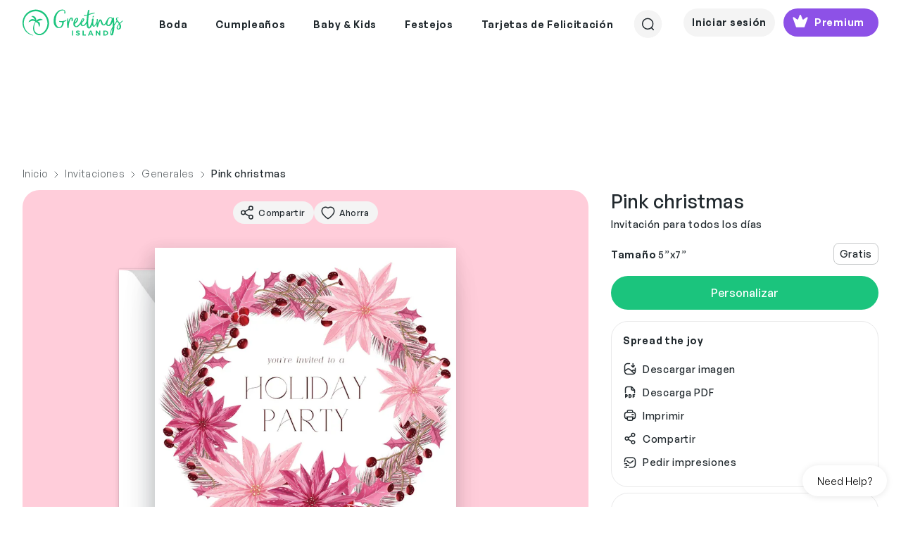

--- FILE ---
content_type: text/html; charset=utf-8
request_url: https://www.greetingsisland.com/previsualizar/invitaciones/pink-christmas/208-28794
body_size: 33520
content:

<!DOCTYPE html>
<html lang="es">
<head><script>(function(w,i,g){w[g]=w[g]||[];if(typeof w[g].push=='function')w[g].push(i)})
(window,'AW-999108897','google_tags_first_party');</script><script async src="/mgfa/"></script>
			<script>
				window.dataLayer = window.dataLayer || [];
				function gtag(){dataLayer.push(arguments);}
				gtag('js', new Date());
				gtag('set', 'developer_id.dYzg1YT', true);
				gtag('config', 'AW-999108897');
			</script>
			
    <meta charset="utf-8" />
    <title>Pink Christmas - Invitaci&#xF3;n Para Todos Los D&#xED;as (Gratis) | Greetings Island</title>
    <meta http-equiv="Accept-CH" content="DPR, Width, Viewport-Width">
    <meta name="robots" content="max-image-preview:large">
  
        <meta name="viewport" content="width=device-width, initial-scale=1" />
    <link href="/favicon.ico" rel="shortcut icon" type="image/x-icon" />
  
    <meta name="description" content="&#x2018;Pink Christmas&#x2019; - Plantilla de invitaci&#xF3;n. Personal&#xED;zala, a&#xF1;ade texto y fotos. &#xA1;Imprime, descarga, env&#xED;a online o solicita impresi&#xF3;n!" />
  

    
    <meta property="og:title" content="Pink Christmas - Invitaci&#xF3;n Para Todos Los D&#xED;as (Gratis) | Greetings Island" />
    <meta property="og:type" content="article" />
    <meta property="og:image" content="https://images.greetingsisland.com/images/invitations/holidays/christmas/previews/pink-christmas-28794.jpeg?auto=format,compress" />
    <meta property="og:image:width" content="560" />
    <meta property="og:image:height" content="818" />
    <meta property="og:url" content="https://www.greetingsisland.com/previsualizar/invitaciones/pink-christmas/208-28794" />
    <meta property="og:site_name" content="Greetings Island" />

    <link rel="canonical" href="https://www.greetingsisland.com/previsualizar/invitaciones/pink-christmas/215-28794" />



     
    <link rel="preload" href="/css/webfonts/GeneralSans-Medium.woff2" as="font" type="font/woff2" crossorigin />
    <link rel="preload" href="/css/webfonts/GeneralSans-Regular.woff2" as="font" type="font/woff2" crossorigin />
    <link rel="preload" href="/css/webfonts/GeneralSans-Semibold.woff2" as="font" type="font/woff2" crossorigin />

    <link rel="stylesheet" href="/bundles/vite/style/assets/libs-Ck4VND9V.css">
    <link rel="stylesheet" href="/bundles/vite/style/assets/style-C4O47gAv.css">
    <script>


    function detectWidth() {
        return window.screen.width || window.innerWidth || window.document.documentElement.clientWidth || Math.min(window.innerWidth, window.document.documentElement.clientWidth) || window.innerWidth || window.document.documentElement.clientWidth || window.document.body.clientWidth
    }
 

    function setConfig(path, value, options){
        window.addEventListener("gi.lifecycle.event.init",(ev)=>{
            window.setConfig(path, value, options);
        });
    }
    function onConfigSetCallback(key, callback) {
        window.addEventListener("gi.lifecycle.event.init", (ev) => {
            window.onConfigSetCallback(key, callback);
        });
    }

</script>

    <script type="text/javascript">
        var culture = 'es';
        var page = {
            area: '',
            controller: 'card',
            action: 'preview'
        };
    </script>

    <script type="importmap">
    {
        "imports": {
            "vue": "https://cdn.jsdelivr.net/npm/vue@3.3/dist/vue.esm-browser.prod.js"
            
        }
    }
</script>

    <script type="module"  src='/bundles/vite/script/assets/index-DOg0dXPL.js' async></script>

    
    <link rel="alternate" href="https://www.greetingsisland.com/preview/invitations/pink-christmas/208-28794" hreflang="en" />
    <link rel="alternate" href="https://www.greetingsisland.com/previsualizar/invitaciones/pink-christmas/208-28794" hreflang="es" />

    <link rel="preload" fetchpriority="high" as="image" href="https://static.greetingsisland.com/images/theme/preview-envelope-portrait.png?auto=format,compress" />



</head>

<body class="preview-page _user-uninitialized">
    <div class="site   es">
            <div id="headers-wrapper" class="z-600">
    <div id="headers-container" x-data="{openedModal:'none'}">
        <header x-data="{ showDesktopSearch:false,showMobileSearch:false,showSearchPageSearch:false, mobileMode: window.innerWidth <1200 }"
                x-bind:class="{'show-mobile-search':showMobileSearch , 'show-search-page-search' : showSearchPageSearch }"
                class=" bg-white d-flex justify-content-between mt-xl-3 mx-4 mx-4 mx-lg-8 py-2 py-xl-0">
            <a href="/es" :class="{'invisible': showSearchPageSearch && mobileMode }">
                <img class="logo-green" src="/images/theme/logo.svg" alt="Greetings Island Logo" loading="lazy">
            </a>
            <nav class="main-nav" x-show="!showDesktopSearch && !showSearchPageSearch">
                <ul class="d-flex justify-content-center align-items-center z-200">
                    

            <li class="pb-3">
                <span class="d-flex align-items-center px-3 py-3  text-neutral-800 cursor-default">
                    <span class="main-link-span">  Boda</span>
                </span>
                <div class="position-absolute start-0 w-100 nav-container">
                    <ul class="sub-nav cursor-auto bg-white w-100 start-0 pt-8 pb-12 px-5 z-100 justify-content-center border-top">

                            <li>
                                <ul>
            <li class="pb-3">
                    <a class="text-neutral-800 text-small-bold subcategory-first-item" href="/invitaciones/boda">Invitaciones de Boda</a>
            </li>
            <li class="pb-1">
                <a class="text-neutral-800 text-small-medium"
                href = "/invitaciones/boda/theme-elegantes"                                        >Elegantes</a>
            </li>
            <li class="pb-1">
                <a class="text-neutral-800 text-small-medium"
                href = "/invitaciones/boda/theme-rusticas"                                        >Rústicas</a>
            </li>
            <li class="pb-1">
                <a class="text-neutral-800 text-small-medium"
                href = "/invitaciones/boda/theme-florales"                                        >Florales</a>
            </li>
            <li class="pb-1">
                <a class="text-neutral-800 text-small-medium"
                href = "/invitaciones/boda/theme-sencillas"                                        >Sencillas</a>
            </li>
            <li class="pb-1">
                <a class="text-neutral-800 text-small-medium"
                href = "/invitaciones/boda/theme-modernas"                                        >Modernas</a>
            </li>
            <li class="pb-1">
                <a class="text-neutral-800 text-small-medium"
                href = "/invitaciones/boda/theme-indian"                                        >Estilo Indio</a>
            </li>
            <li class="pb-1">
                <a class="text-neutral-800 text-small-medium"
                href = "/invitaciones/boda/theme-estilo_vintage"                                        >Estilo Vintage</a>
            </li>
            <li class="pb-1">
                <a class="text-neutral-800 text-small-medium"
                href = "/invitaciones/boda/theme-playeras"                                        >Playeras</a>
            </li>
            <li class="pb-1">
                <a class="text-neutral-800 text-small-medium"
                href = "/invitaciones/boda/theme-con_foto"                                        >Con Foto</a>
            </li>
            <li class="pb-1">
                <a class="text-neutral-800 text-small-medium"
                href = "/invitaciones/boda/theme-destino"                                        >Bodas de Destino</a>
            </li>
            <li class="pb-1">
                <a class="text-neutral-800 text-small-medium"
                href = "/invitaciones/boda/theme-premium"                                        >Premium</a>
            </li>
                                </ul>
                            </li>
                            <li>
                                <ul>
            <li class="pb-3">
                    <a class="text-neutral-800 text-small-bold subcategory-first-item" href="/anuncios/reserva-la-fecha">Save the date</a>
            </li>
            <li class="pb-1">
                <a class="text-neutral-800 text-small-medium"
                href = "/anuncios/reserva-la-fecha/theme-rusticas"                                        >Rústicas</a>
            </li>
            <li class="pb-1">
                <a class="text-neutral-800 text-small-medium"
                href = "/anuncios/reserva-la-fecha/theme-sencillas"                                        >Sencillas</a>
            </li>
            <li class="pb-1">
                <a class="text-neutral-800 text-small-medium"
                href = "/anuncios/reserva-la-fecha/theme-destino"                                        >Bodas de Destino</a>
            </li>
            <li class="pb-1">
                <a class="text-neutral-800 text-small-medium"
                href = "/anuncios/reserva-la-fecha/theme-con_foto"                                        >Con Foto</a>
            </li>
                                </ul>
                            </li>
                            <li>
                                <ul>
            <li class="pb-3">
                    <span class="text-neutral-800 text-small-bold subcategory-first-item">Fiestas</span>
            </li>
            <li class="pb-1">
                <a class="text-neutral-800 text-small-medium"
                href = "/invitaciones/boda/fiesta-de-compromiso"                                        >Fiesta de Compromiso</a>
            </li>
            <li class="pb-1">
                <a class="text-neutral-800 text-small-medium"
                href = "/invitaciones/boda/bridal-shower"                                        >Bridal Shower</a>
            </li>
            <li class="pb-1">
                <a class="text-neutral-800 text-small-medium"
                href = "/invitaciones/boda/despedida-de-soltero"                                        >Despedida de Soltero</a>
            </li>
            <li class="pb-1">
                <a class="text-neutral-800 text-small-medium"
                href = "/invitaciones/boda/despedida-de-soltera"                                        >Despedida de Soltera</a>
            </li>
            <li class="pb-1">
                <a class="text-neutral-800 text-small-medium"
                href = "/invitaciones/boda/cenas-de-ensayo"                                        >Cena de Ensayo</a>
            </li>
                                </ul>
                            </li>
                            <li>
                                <ul>
            <li class="pb-3">
                    <span class="text-neutral-800 text-small-bold subcategory-first-item">Papelería</span>
            </li>
            <li class="pb-1">
                <a class="text-neutral-800 text-small-medium"
                href = "/invitaciones/boda/respuestas-and-cartas-rsvp"                                        >Confirmación y RSVP</a>
            </li>
            <li class="pb-1">
                <a class="text-neutral-800 text-small-medium"
                href = "/tarjetas/eventos-and-ocasiones/dama-de-honor"                                        >Damas de Honor</a>
            </li>
            <li class="pb-1">
                <a class="text-neutral-800 text-small-medium"
                href = "/anuncios/compromiso"                                        >Compromiso</a>
            </li>
            <li class="pb-1">
                <a class="text-neutral-800 text-small-medium"
                href = "/anuncios/boda"                                        >Anuncios de Boda</a>
            </li>
                                </ul>
                            </li>
                            <li>
                                <ul>
            <li class="pb-3">
                    <a class="text-neutral-800 text-small-bold subcategory-first-item" href="/tarjetas/eventos-and-ocasiones/boda">Tarjetas de Felicitación</a>
            </li>
            <li class="pb-1">
                <a class="text-neutral-800 text-small-medium"
                href = "/tarjetas/eventos-and-ocasiones/boda"                                        >Boda</a>
            </li>
            <li class="pb-1">
                <a class="text-neutral-800 text-small-medium"
                href = "/tarjetas/agradecimiento/boda"                                        >Agradecimiento de Boda</a>
            </li>
            <li class="pb-1">
                <a class="text-neutral-800 text-small-medium"
                href = "/tarjetas/eventos-and-ocasiones/compromiso"                                        >Compromiso</a>
            </li>
                                </ul>
                            </li>
                        <li>
                            <ul>
                                    <li class="stub-category">
                                        <a class="d-flex gi-button-secondary" href="/invitaciones/sube-tu-creaci%C3%B3n">
                                            <svg width="25" height="24" viewBox="0 0 25 24" fill="none" xmlns="http://www.w3.org/2000/svg">
    <path d="M15.5977 12H8.99805M12.2988 8.70312V15.296M12.2988 21C7.32791 21 3.29883 16.9709 3.29883 12C3.29883 7.03005 7.32791 3 12.2988 3C17.2697 3 21.2988 7.03005 21.2988 12C21.2988 15.3619 19.4559 18.293 16.7251 19.8383" stroke="#20282D" stroke-width="1.5" stroke-linecap="round" stroke-linejoin="round" />
</svg>
                                            <span>Sube el tuyo</span>
                                        </a>
                                    </li>
                            </ul>

                        </li>
                    </ul>
                    <div class="cursor-auto">&nbsp;</div>
                </div>
            </li>
            <li class="pb-3">
                <span class="d-flex align-items-center px-3 py-3  text-neutral-800 cursor-default">
                    <span class="main-link-span">  Cumpleaños</span>
                </span>
                <div class="position-absolute start-0 w-100 nav-container">
                    <ul class="sub-nav cursor-auto bg-white w-100 start-0 pt-8 pb-12 px-5 z-100 justify-content-center border-top">

                            <li>
                                <ul>
            <li class="pb-3">
                    <a class="text-neutral-800 text-small-bold subcategory-first-item" href="/invitaciones/cumplea%C3%B1os">Invitaciones de Cumpleaños</a>
            </li>
            <li class="pb-1">
                <a class="text-neutral-800 text-small-medium"
                href = "/invitaciones/cumplea%C3%B1os/para-ni%C3%B1os"                                        >Para Niños</a>
            </li>
            <li class="pb-1">
                <a class="text-neutral-800 text-small-medium"
                href = "/invitaciones/cumplea%C3%B1os/para-mujeres"                                        >Para Mujeres</a>
            </li>
            <li class="pb-1">
                <a class="text-neutral-800 text-small-medium"
                href = "/invitaciones/cumplea%C3%B1os/a%C3%B1adir-una-foto"                                        >Con Foto</a>
            </li>
            <li class="pb-1">
                <a class="text-neutral-800 text-small-medium"
                href = "/invitaciones/cumplea%C3%B1os/para-hombres"                                        >Para Hombres</a>
            </li>
            <li class="pb-1">
                <a class="text-neutral-800 text-small-medium"
                href = "/invitaciones/cumplea%C3%B1os/beb%C3%A9s"                                        >Bebé</a>
            </li>
            <li class="pb-1">
                <a class="text-neutral-800 text-small-medium"
                href = "/invitaciones/cumplea%C3%B1os/cumplea%C3%B1os-de-adolescente"                                        >Para Adolescentes</a>
            </li>
            <li class="pb-1">
                <a class="text-neutral-800 text-small-medium"
                href = "/invitaciones/cumplea%C3%B1os/theme-save_the_date"                                        >Save the date</a>
            </li>
            <li class="pb-1">
                <a class="text-neutral-800 text-small-medium"
                href = "/invitaciones/cumplea%C3%B1os/theme-sorpresa"                                        >Sorpresa</a>
            </li>
                                </ul>
                            </li>
                            <li>
                                <ul>
            <li class="pb-3">
                    <span class="text-neutral-800 text-small-bold subcategory-first-item">Niños acontecimiento</span>
            </li>
            <li class="pb-1">
                <a class="text-neutral-800 text-small-medium"
                href = "/invitaciones/cumplea%C3%B1os/1er-cumplea%C3%B1os"                                        >Primer Cumpleaños</a>
            </li>
            <li class="pb-1">
                <a class="text-neutral-800 text-small-medium"
                href = "/invitaciones/cumplea%C3%B1os/beb%C3%A9s/2do-cumplea%C3%B1os"                                        >Segundo Cumpleaños</a>
            </li>
            <li class="pb-1">
                <a class="text-neutral-800 text-small-medium"
                href = "/invitaciones/cumplea%C3%B1os/acontecimiento/10-cumplea%C3%B1os"                                        >Cumpleaños Número 10</a>
            </li>
            <li class="pb-1">
                <a class="text-neutral-800 text-small-medium"
                href = "/invitaciones/cumplea%C3%B1os/acontecimiento/13-cumplea%C3%B1os"                                        >Cumpleaños Número 13</a>
            </li>
            <li class="pb-1">
                <a class="text-neutral-800 text-small-medium"
                href = "/invitaciones/cumplea%C3%B1os/acontecimiento/cumplea%C3%B1os-dulces-16"                                        >Cumpleaños Dulces 16</a>
            </li>
            <li class="pb-1">
                <a class="text-neutral-800 text-small-medium"
                href = "/invitaciones/cumplea%C3%B1os/acontecimiento/quincea%C3%B1era"                                        >Quinceañera</a>
            </li>
            <li class="pb-1">
                <a class="text-neutral-800 text-small-medium"
                href = "/invitaciones/fiesta/bar-and-bat-mitzvah"                                        >Bar & Bat Mitzvah</a>
            </li>
                                </ul>
                            </li>
                            <li>
                                <ul>
            <li class="pb-3">
                    <a class="text-neutral-800 text-small-bold subcategory-first-item" href="/invitaciones/cumplea%C3%B1os/acontecimiento">Cumpleaños Especial</a>
            </li>
            <li class="pb-1">
                <a class="text-neutral-800 text-small-medium"
                href = "/invitaciones/cumplea%C3%B1os/acontecimiento/18-cumplea%C3%B1os"                                        >18 Cumpleaños </a>
            </li>
            <li class="pb-1">
                <a class="text-neutral-800 text-small-medium"
                href = "/invitaciones/cumplea%C3%B1os/acontecimiento/21-cumplea%C3%B1os"                                        >21 Cumpleaños </a>
            </li>
            <li class="pb-1">
                <a class="text-neutral-800 text-small-medium"
                href = "/invitaciones/cumplea%C3%B1os/acontecimiento/25-cumplea%C3%B1os"                                        >25 Cumpleaños </a>
            </li>
            <li class="pb-1">
                <a class="text-neutral-800 text-small-medium"
                href = "/invitaciones/cumplea%C3%B1os/acontecimiento/30-cumplea%C3%B1os"                                        >30 Cumpleaños </a>
            </li>
            <li class="pb-1">
                <a class="text-neutral-800 text-small-medium"
                href = "/invitaciones/cumplea%C3%B1os/acontecimiento/40-cumplea%C3%B1os"                                        >40 Cumpleaños </a>
            </li>
            <li class="pb-1">
                <a class="text-neutral-800 text-small-medium"
                href = "/invitaciones/cumplea%C3%B1os/acontecimiento/50-cumplea%C3%B1os"                                        >50 Cumpleaños </a>
            </li>
            <li class="pb-1">
                <a class="text-neutral-800 text-small-medium"
                href = "/invitaciones/cumplea%C3%B1os/acontecimiento/60-cumplea%C3%B1os"                                        >60 Cumpleaños </a>
            </li>
            <li class="pb-1">
                <a class="text-neutral-800 text-small-medium"
                href = "/invitaciones/cumplea%C3%B1os/acontecimiento/70-cumplea%C3%B1os"                                        >70 Cumpleaños </a>
            </li>
            <li class="pb-1">
                <a class="text-neutral-800 text-small-medium"
                href = "/invitaciones/cumplea%C3%B1os/acontecimiento/80-cumplea%C3%B1os"                                        >80 Cumpleaños </a>
            </li>
            <li class="pb-1">
                <a class="text-neutral-800 text-small-medium"
                href = "/invitaciones/cumplea%C3%B1os/acontecimiento/90-cumplea%C3%B1os"                                        >90 Cumpleaños </a>
            </li>
                                </ul>
                            </li>
                            <li>
                                <ul>
            <li class="pb-3">
                    <a class="text-neutral-800 text-small-bold subcategory-first-item" href="/invitaciones/cumplea%C3%B1os">Temáticas - Cumpleaños</a>
            </li>
            <li class="pb-1">
                <a class="text-neutral-800 text-small-medium"
                href = "/invitaciones/cumplea%C3%B1os/theme-de_princesas"                                        >Princesas</a>
            </li>
            <li class="pb-1">
                <a class="text-neutral-800 text-small-medium"
                href = "/invitaciones/cumplea%C3%B1os/theme-animal"                                        >Animal</a>
            </li>
            <li class="pb-1">
                <a class="text-neutral-800 text-small-medium"
                href = "/invitaciones/cumplea%C3%B1os/theme-de_unicornio"                                        >Unicornios</a>
            </li>
            <li class="pb-1">
                <a class="text-neutral-800 text-small-medium"
                href = "/invitaciones/cumplea%C3%B1os/theme-de_mariposa"                                        >Mariposas</a>
            </li>
            <li class="pb-1">
                <a class="text-neutral-800 text-small-medium"
                href = "/invitaciones/cumplea%C3%B1os"                                        >Fiesta de pijamas</a>
            </li>
            <li class="pb-1">
                <a class="text-neutral-800 text-small-medium"
                href = "/invitaciones/cumplea%C3%B1os/theme-de_dinosaurios"                                        >Dinosaurios</a>
            </li>
            <li class="pb-1">
                <a class="text-neutral-800 text-small-medium"
                href = "/invitaciones/cumplea%C3%B1os/theme-de_arco_iris"                                        >Arco Iris</a>
            </li>
            <li class="pb-1">
                <a class="text-neutral-800 text-small-medium"
                href = "/invitaciones/cumplea%C3%B1os/theme-de_sirena"                                        >De Sirena</a>
            </li>
            <li class="pb-1">
                <a class="text-neutral-800 text-small-medium"
                href = "/invitaciones/cumplea%C3%B1os/theme-juegos_azar"                                        >Juegos Azar</a>
            </li>
                                </ul>
                            </li>
                            <li>
                                <ul>
            <li class="pb-3">
                    <a class="text-neutral-800 text-small-bold subcategory-first-item" href="/tarjetas/cumplea%C3%B1os">Tarjetas de Cumpleaños</a>
            </li>
            <li class="pb-1">
                <a class="text-neutral-800 text-small-medium"
                href = "/tarjetas/cumplea%C3%B1os/para-ni%C3%B1os"                                        >Para Niños</a>
            </li>
            <li class="pb-1">
                <a class="text-neutral-800 text-small-medium"
                href = "/tarjetas/cumplea%C3%B1os/a%C3%B1adir-una-foto"                                        >Con Foto</a>
            </li>
            <li class="pb-1">
                <a class="text-neutral-800 text-small-medium"
                href = "/tarjetas/cumplea%C3%B1os/humor"                                        >Graciosas</a>
            </li>
            <li class="pb-1">
                <a class="text-neutral-800 text-small-medium"
                href = "/tarjetas/cumplea%C3%B1os/acontecimiento"                                        >Cumpleaños Especial</a>
            </li>
            <li class="pb-1">
                <a class="text-neutral-800 text-small-medium"
                href = "/tarjetas/agradecimiento/cumplea%C3%B1os"                                        >Agradecimiento</a>
            </li>
            <li class="pb-1">
                <a class="text-neutral-800 text-small-medium"
                href = "/tarjetas/cumplea%C3%B1os/cumplea%C3%B1os-atrasado"                                        >Cumpleaños Atrasado</a>
            </li>
            <li class="pb-1">
                <a class="text-neutral-800 text-small-medium"
                href = "/tarjetas/cumplea%C3%B1os/familia"                                        >Familia</a>
            </li>
            <li class="pb-1">
                <a class="text-neutral-800 text-small-medium"
                href = "/tarjetas/cumplea%C3%B1os/para-ella"                                        >Para Ella</a>
            </li>
            <li class="pb-1">
                <a class="text-neutral-800 text-small-medium"
                href = "/tarjetas/cumplea%C3%B1os/para-%C3%A9l"                                        >Para Él</a>
            </li>
                                </ul>
                            </li>
                        <li>
                            <ul>
                                    <li class="stub-category">
                                        <a class="d-flex gi-button-secondary" href="/invitaciones/sube-tu-creaci%C3%B3n">
                                            <svg width="25" height="24" viewBox="0 0 25 24" fill="none" xmlns="http://www.w3.org/2000/svg">
    <path d="M15.5977 12H8.99805M12.2988 8.70312V15.296M12.2988 21C7.32791 21 3.29883 16.9709 3.29883 12C3.29883 7.03005 7.32791 3 12.2988 3C17.2697 3 21.2988 7.03005 21.2988 12C21.2988 15.3619 19.4559 18.293 16.7251 19.8383" stroke="#20282D" stroke-width="1.5" stroke-linecap="round" stroke-linejoin="round" />
</svg>
                                            <span>Sube el tuyo</span>
                                        </a>
                                    </li>
                            </ul>

                        </li>
                    </ul>
                    <div class="cursor-auto">&nbsp;</div>
                </div>
            </li>
            <li class="pb-3">
                <span class="d-flex align-items-center px-3 py-3  text-neutral-800 cursor-default">
                    <span class="main-link-span">  Baby & Kids</span>
                </span>
                <div class="position-absolute start-0 w-100 nav-container">
                    <ul class="sub-nav cursor-auto bg-white w-100 start-0 pt-8 pb-12 px-5 z-100 justify-content-center border-top">

                            <li>
                                <ul>
            <li class="pb-3">
                    <a class="text-neutral-800 text-small-bold subcategory-first-item" href="/invitaciones/baby-shower">Bebé</a>
            </li>
            <li class="pb-1">
                <a class="text-neutral-800 text-small-medium"
                href = "/invitaciones/baby-shower"                                        >Baby shower</a>
            </li>
            <li class="pb-1">
                <a class="text-neutral-800 text-small-medium"
                href = "/invitaciones/baby-shower/revelaci%C3%B3n-de-g%C3%A9nero"                                        >Gender reveal</a>
            </li>
            <li class="pb-1">
                <a class="text-neutral-800 text-small-medium"
                href = "/invitaciones/baby-shower/beb%C3%A9-espolvorear"                                        >Baby sprinkle</a>
            </li>
            <li class="pb-1">
                <a class="text-neutral-800 text-small-medium"
                href = "/invitaciones/baby-shower/sip-and-see"                                        >Sip & See</a>
            </li>
                                </ul>
                            </li>
                            <li>
                                <ul>
            <li class="pb-3">
                    <a class="text-neutral-800 text-small-bold subcategory-first-item" href="/invitaciones/baby-shower">Temáticas - Baby Shower</a>
            </li>
            <li class="pb-1">
                <a class="text-neutral-800 text-small-medium"
                href = "/invitaciones/baby-shower/theme-florales"                                        >Florales</a>
            </li>
            <li class="pb-1">
                <a class="text-neutral-800 text-small-medium"
                href = "/invitaciones/baby-shower/theme-de_bosque"                                        >Bosque Encantado</a>
            </li>
            <li class="pb-1">
                <a class="text-neutral-800 text-small-medium"
                href = "/invitaciones/baby-shower/theme-de_mariposa"                                        >Mariposas</a>
            </li>
            <li class="pb-1">
                <a class="text-neutral-800 text-small-medium"
                href = "/invitaciones/baby-shower/theme-safari"                                        >Safari</a>
            </li>
            <li class="pb-1">
                <a class="text-neutral-800 text-small-medium"
                href = "/invitaciones/baby-shower/theme-de_princesas"                                        >Princesas</a>
            </li>
            <li class="pb-1">
                <a class="text-neutral-800 text-small-medium"
                href = "/invitaciones/baby-shower/theme-rusticas"                                        >Rusticas</a>
            </li>
            <li class="pb-1">
                <a class="text-neutral-800 text-small-medium"
                href = "/invitaciones/baby-shower/theme-de_elefante"                                        >Elefantes</a>
            </li>
            <li class="pb-1">
                <a class="text-neutral-800 text-small-medium"
                href = "/invitaciones/baby-shower/theme-de_arco_iris"                                        >Arco iris</a>
            </li>
            <li class="pb-1">
                <a class="text-neutral-800 text-small-medium"
                href = "/invitaciones/baby-shower/theme-de_dinosaurios"                                        >Dinosaurios</a>
            </li>
            <li class="pb-1">
                <a class="text-neutral-800 text-small-medium"
                href = "/invitaciones/baby-shower/theme-fiesta"                                        >Arco iris</a>
            </li>
                                </ul>
                            </li>
                            <li>
                                <ul>
            <li class="pb-3">
                    <a class="text-neutral-800 text-small-bold subcategory-first-item" href="/anuncios/nacimiento">Anuncios</a>
            </li>
            <li class="pb-1">
                <a class="text-neutral-800 text-small-medium"
                href = "/anuncios/nacimiento"                                        >Nacimiento</a>
            </li>
            <li class="pb-1">
                <a class="text-neutral-800 text-small-medium"
                href = "/anuncios/embarazo"                                        >Embarazo</a>
            </li>
                                </ul>
                            </li>
                            <li>
                                <ul>
            <li class="pb-3">
                    <a class="text-neutral-800 text-small-bold subcategory-first-item" href="/invitaciones/bautizo">Religiosas</a>
            </li>
            <li class="pb-1">
                <a class="text-neutral-800 text-small-medium"
                href = "/invitaciones/bautizo"                                        >Bautizo</a>
            </li>
            <li class="pb-1">
                <a class="text-neutral-800 text-small-medium"
                href = "/invitaciones/fiesta/bar-and-bat-mitzvah"                                        >Bar y Bat Mitzvah</a>
            </li>
            <li class="pb-1">
                <a class="text-neutral-800 text-small-medium"
                href = "/invitaciones/comuni%C3%B3n"                                        >Primera Comunión</a>
            </li>
                                </ul>
                            </li>
                            <li>
                                <ul>
            <li class="pb-3">
                    <a class="text-neutral-800 text-small-bold subcategory-first-item" href="/invitaciones/cumplea%C3%B1os">Invitaciones de Cumpleaños</a>
            </li>
            <li class="pb-1">
                <a class="text-neutral-800 text-small-medium"
                href = "/invitaciones/cumplea%C3%B1os/para-ni%C3%B1os"                                        >Para Niños</a>
            </li>
            <li class="pb-1">
                <a class="text-neutral-800 text-small-medium"
                href = "/invitaciones/cumplea%C3%B1os/1er-cumplea%C3%B1os"                                        >Primer Cumpleaños</a>
            </li>
            <li class="pb-1">
                <a class="text-neutral-800 text-small-medium"
                href = "/invitaciones/cumplea%C3%B1os/acontecimiento/cumplea%C3%B1os-dulces-16"                                        >Dulces 16</a>
            </li>
            <li class="pb-1">
                <a class="text-neutral-800 text-small-medium"
                href = "/invitaciones/cumplea%C3%B1os/acontecimiento/quincea%C3%B1era"                                        >Quinceañera</a>
            </li>
                                </ul>
                            </li>
                        <li>
                            <ul>
                                    <li class="stub-category">
                                        <a class="d-flex gi-button-secondary" href="/invitaciones/sube-tu-creaci%C3%B3n">
                                            <svg width="25" height="24" viewBox="0 0 25 24" fill="none" xmlns="http://www.w3.org/2000/svg">
    <path d="M15.5977 12H8.99805M12.2988 8.70312V15.296M12.2988 21C7.32791 21 3.29883 16.9709 3.29883 12C3.29883 7.03005 7.32791 3 12.2988 3C17.2697 3 21.2988 7.03005 21.2988 12C21.2988 15.3619 19.4559 18.293 16.7251 19.8383" stroke="#20282D" stroke-width="1.5" stroke-linecap="round" stroke-linejoin="round" />
</svg>
                                            <span>Sube el tuyo</span>
                                        </a>
                                    </li>
                            </ul>

                        </li>
                    </ul>
                    <div class="cursor-auto">&nbsp;</div>
                </div>
            </li>
            <li class="pb-3">
                <span class="d-flex align-items-center px-3 py-3  text-neutral-800 cursor-default">
                    <span class="main-link-span">  Festejos</span>
                </span>
                <div class="position-absolute start-0 w-100 nav-container">
                    <ul class="sub-nav cursor-auto bg-white w-100 start-0 pt-8 pb-12 px-5 z-100 justify-content-center border-top">

                            <li>
                                <ul>
            <li class="pb-3">
                    <a class="text-neutral-800 text-small-bold subcategory-first-item" href="/invitaciones/fiesta">Celebraciones</a>
            </li>
            <li class="pb-1">
                <a class="text-neutral-800 text-small-medium"
                href = "/invitaciones/fiesta/graduaci%C3%B3n"                                        >Graduación</a>
            </li>
            <li class="pb-1">
                <a class="text-neutral-800 text-small-medium"
                href = "/invitaciones/fiesta/aniversario"                                        >Aniversario</a>
            </li>
            <li class="pb-1">
                <a class="text-neutral-800 text-small-medium"
                href = "/invitaciones/fiesta/jubilaci%C3%B3n"                                        >Jubilación</a>
            </li>
            <li class="pb-1">
                <a class="text-neutral-800 text-small-medium"
                href = "/invitaciones/baby-shower"                                        >Baby shower</a>
            </li>
            <li class="pb-1">
                <a class="text-neutral-800 text-small-medium"
                href = "/invitaciones/boda/fiesta-de-compromiso"                                        >Fiesta de Compromiso</a>
            </li>
            <li class="pb-1">
                <a class="text-neutral-800 text-small-medium"
                href = "/invitaciones/boda/cenas-de-ensayo"                                        >Cena de Ensayo</a>
            </li>
            <li class="pb-1">
                <a class="text-neutral-800 text-small-medium"
                href = "/invitaciones/boda/bridal-shower"                                        >Bridal shower</a>
            </li>
            <li class="pb-1">
                <a class="text-neutral-800 text-small-medium"
                href = "/invitaciones/boda/despedida-de-soltero"                                        >Despedida de Soltero</a>
            </li>
            <li class="pb-1">
                <a class="text-neutral-800 text-small-medium"
                href = "/anuncios/conmemorativo"                                        >Conmemorativo </a>
            </li>
            <li class="pb-1">
                <a class="text-neutral-800 text-small-medium"
                href = "/invitaciones/fiesta/theme-save_the_date"                                        >Save the date </a>
            </li>
                                </ul>
                            </li>
                            <li>
                                <ul>
            <li class="pb-3">
                    <a class="text-neutral-800 text-small-bold subcategory-first-item" href="/invitaciones/fiesta">Fiestas y Encuentros</a>
            </li>
            <li class="pb-1">
                <a class="text-neutral-800 text-small-medium"
                href = "/invitaciones/fiesta/inauguraci%C3%B3n"                                        >Housewarming</a>
            </li>
            <li class="pb-1">
                <a class="text-neutral-800 text-small-medium"
                href = "/invitaciones/fiesta/cena"                                        >Cena</a>
            </li>
            <li class="pb-1">
                <a class="text-neutral-800 text-small-medium"
                href = "/invitaciones/fiesta/fiesta-c%C3%B3ctel"                                        >Cóctel</a>
            </li>
            <li class="pb-1">
                <a class="text-neutral-800 text-small-medium"
                href = "/invitaciones/fiesta/brunch"                                        >Lunch y Brunch</a>
            </li>
            <li class="pb-1">
                <a class="text-neutral-800 text-small-medium"
                href = "/invitaciones/fiesta/reuni%C3%B3n-familiar"                                        >Fiesta Familiar</a>
            </li>
            <li class="pb-1">
                <a class="text-neutral-800 text-small-medium"
                href = "/invitaciones/fiesta/de-vuelta-a-la-escuela"                                        >Vuelta al Cole</a>
            </li>
            <li class="pb-1">
                <a class="text-neutral-800 text-small-medium"
                href = "/invitaciones/fiesta/fiesta-de-pijamas"                                        >Fiesta de Pijamas</a>
            </li>
            <li class="pb-1">
                <a class="text-neutral-800 text-small-medium"
                href = "/invitaciones/fiesta/barbacoa"                                        >Barbacoa</a>
            </li>
            <li class="pb-1">
                <a class="text-neutral-800 text-small-medium"
                href = "/invitaciones/fiesta/cena/comida-de-traje"                                        >Comida Potluck</a>
            </li>
            <li class="pb-1">
                <a class="text-neutral-800 text-small-medium"
                href = "/invitaciones/fiesta/fiesta-de-verano"                                        >Estival y Pool Party</a>
            </li>
            <li class="pb-1">
                <a class="text-neutral-800 text-small-medium"
                href = "/invitaciones/fiesta/fiesta-de-verano/luau"                                        >Luau</a>
            </li>
            <li class="pb-1">
                <a class="text-neutral-800 text-small-medium"
                href = "/invitaciones/fiesta/deportes-and-juegos"                                        >Deportes y Juegos</a>
            </li>
            <li class="pb-1">
                <a class="text-neutral-800 text-small-medium"
                href = "/invitaciones/fiesta/theme-de_picnic"                                        >Picnic</a>
            </li>
                                </ul>
                            </li>
                            <li>
                                <ul>
            <li class="pb-3">
                    <a class="text-neutral-800 text-small-bold subcategory-first-item" href="/invitaciones/d%C3%ADas-festivos">Festivos</a>
            </li>
            <li class="pb-1">
                <a class="text-neutral-800 text-small-medium"
                href = "/invitaciones/d%C3%ADas-festivos/san-valent%C3%ADn"                                        >Día de San Valentín</a>
            </li>
            <li class="pb-1">
                <a class="text-neutral-800 text-small-medium"
                href = "/invitaciones/d%C3%ADas-festivos/nuevo-a%C3%B1o-chino"                                        >Año Nuevo Chino</a>
            </li>
            <li class="pb-1">
                <a class="text-neutral-800 text-small-medium"
                href = "/invitaciones/d%C3%ADas-festivos/ramad%C3%A1n"                                        >Ramadán</a>
            </li>
            <li class="pb-1">
                <a class="text-neutral-800 text-small-medium"
                href = "/invitaciones/d%C3%ADas-festivos/d%C3%ADa-de-san-patricio"                                        >Día de San Patricio</a>
            </li>
            <li class="pb-1">
                <a class="text-neutral-800 text-small-medium"
                href = "/invitaciones/d%C3%ADas-festivos/pascua"                                        >Pascua</a>
            </li>
            <li class="pb-1">
                <a class="text-neutral-800 text-small-medium"
                href = "/invitaciones/d%C3%ADas-festivos/4-de-julio"                                        >4 de Julio</a>
            </li>
            <li class="pb-1">
                <a class="text-neutral-800 text-small-medium"
                href = "/invitaciones/d%C3%ADas-festivos/d%C3%ADa-del-trabajador"                                        >Día del trabajador</a>
            </li>
            <li class="pb-1">
                <a class="text-neutral-800 text-small-medium"
                href = "/invitaciones/d%C3%ADas-festivos/rosh-hashanah"                                        >Rosh Hashanah</a>
            </li>
                                </ul>
                            </li>
                            <li>
                                <ul>
            <li class="pb-3">
                    <span class="text-neutral-800 text-small-bold subcategory-first-item">Religiosas</span>
            </li>
            <li class="pb-1">
                <a class="text-neutral-800 text-small-medium"
                href = "/invitaciones/bautizo"                                        >Bautizo</a>
            </li>
            <li class="pb-1">
                <a class="text-neutral-800 text-small-medium"
                href = "/invitaciones/fiesta/bar-and-bat-mitzvah"                                        >Bar y Bat Mitzvah</a>
            </li>
            <li class="pb-1">
                <a class="text-neutral-800 text-small-medium"
                href = "/invitaciones/comuni%C3%B3n"                                        >Primera Comunión</a>
            </li>
                                </ul>
                            </li>
                            <li>
                                <ul>
            <li class="pb-3">
                    <a class="text-neutral-800 text-small-bold subcategory-first-item" href="/invitaciones/eventos-profesionales">Eventos Profesionales</a>
            </li>
            <li class="pb-1">
                <a class="text-neutral-800 text-small-medium"
                href = "/invitaciones/eventos-profesionales/gala"                                        >Gala</a>
            </li>
            <li class="pb-1">
                <a class="text-neutral-800 text-small-medium"
                href = "/invitaciones/eventos-profesionales/gran-inauguraci%C3%B3n"                                        >Gran Inauguración</a>
            </li>
            <li class="pb-1">
                <a class="text-neutral-800 text-small-medium"
                href = "/invitaciones/eventos-profesionales/casa-abierta"                                        >Open house</a>
            </li>
            <li class="pb-1">
                <a class="text-neutral-800 text-small-medium"
                href = "/invitaciones/fiesta/fiesta-c%C3%B3ctel"                                        >Fiesta Cóctel</a>
            </li>
            <li class="pb-1">
                <a class="text-neutral-800 text-small-medium"
                href = "/invitaciones/fiesta/cena"                                        >Cena</a>
            </li>
            <li class="pb-1">
                <a class="text-neutral-800 text-small-medium"
                href = "/invitaciones/fiesta/jubilaci%C3%B3n"                                        >Jubilación</a>
            </li>
            <li class="pb-1">
                <a class="text-neutral-800 text-small-medium"
                href = "/invitaciones/eventos-profesionales/theme-save_the_date"                                        >Save the date </a>
            </li>
                                </ul>
                            </li>
                        <li>
                            <ul>
                                    <li class="stub-category">
                                        <a class="d-flex gi-button-secondary" href="/invitaciones/sube-tu-creaci%C3%B3n">
                                            <svg width="25" height="24" viewBox="0 0 25 24" fill="none" xmlns="http://www.w3.org/2000/svg">
    <path d="M15.5977 12H8.99805M12.2988 8.70312V15.296M12.2988 21C7.32791 21 3.29883 16.9709 3.29883 12C3.29883 7.03005 7.32791 3 12.2988 3C17.2697 3 21.2988 7.03005 21.2988 12C21.2988 15.3619 19.4559 18.293 16.7251 19.8383" stroke="#20282D" stroke-width="1.5" stroke-linecap="round" stroke-linejoin="round" />
</svg>
                                            <span>Sube el tuyo</span>
                                        </a>
                                    </li>
                            </ul>

                        </li>
                    </ul>
                    <div class="cursor-auto">&nbsp;</div>
                </div>
            </li>
            <li class="pb-3">
                <span class="d-flex align-items-center px-3 py-3  text-neutral-800 cursor-default">
                    <span class="main-link-span">  Tarjetas de Felicitación</span>
                </span>
                <div class="position-absolute start-0 w-100 nav-container">
                    <ul class="sub-nav cursor-auto bg-white w-100 start-0 pt-8 pb-12 px-5 z-100 justify-content-center border-top">

                            <li>
                                <ul>
            <li class="pb-3">
                    <a class="text-neutral-800 text-small-bold subcategory-first-item" href="/tarjetas/cumplea%C3%B1os">Cumpleaños</a>
            </li>
            <li class="pb-1">
                <a class="text-neutral-800 text-small-medium"
                href = "/tarjetas/cumplea%C3%B1os/para-ni%C3%B1os"                                        >Para Niños</a>
            </li>
            <li class="pb-1">
                <a class="text-neutral-800 text-small-medium"
                href = "/tarjetas/cumplea%C3%B1os/humor"                                        >Graciosas</a>
            </li>
            <li class="pb-1">
                <a class="text-neutral-800 text-small-medium"
                href = "/tarjetas/cumplea%C3%B1os/acontecimiento"                                        >Cumpleaños Especial</a>
            </li>
            <li class="pb-1">
                <a class="text-neutral-800 text-small-medium"
                href = "/tarjetas/cumplea%C3%B1os/cumplea%C3%B1os-atrasado"                                        >Cumpleaños Atrasado</a>
            </li>
            <li class="pb-1">
                <a class="text-neutral-800 text-small-medium"
                href = "/tarjetas/cumplea%C3%B1os/a%C3%B1adir-una-foto"                                        >Con Foto</a>
            </li>
            <li class="pb-1">
                <a class="text-neutral-800 text-small-medium"
                href = "/tarjetas/cumplea%C3%B1os/familia"                                        >Familia</a>
            </li>
            <li class="pb-1">
                <a class="text-neutral-800 text-small-medium"
                href = "/tarjetas/cumplea%C3%B1os/para-ella"                                        >Para Ella</a>
            </li>
            <li class="pb-1">
                <a class="text-neutral-800 text-small-medium"
                href = "/tarjetas/cumplea%C3%B1os/para-%C3%A9l"                                        >Para Él</a>
            </li>
                                </ul>
                            </li>
                            <li>
                                <ul>
            <li class="pb-3">
                    <a class="text-neutral-800 text-small-bold subcategory-first-item" href="/tarjetas/eventos-and-ocasiones">Eventos Especiales</a>
            </li>
            <li class="pb-1">
                <a class="text-neutral-800 text-small-medium"
                href = "/tarjetas/eventos-and-ocasiones/reci%C3%A9n-nacido"                                        >Recién Nacido</a>
            </li>
            <li class="pb-1">
                <a class="text-neutral-800 text-small-medium"
                href = "/tarjetas/eventos-and-ocasiones/graduaci%C3%B3n"                                        >Graduación</a>
            </li>
            <li class="pb-1">
                <a class="text-neutral-800 text-small-medium"
                href = "/tarjetas/eventos-and-ocasiones/boda"                                        >Boda</a>
            </li>
            <li class="pb-1">
                <a class="text-neutral-800 text-small-medium"
                href = "/tarjetas/eventos-and-ocasiones/aniversario"                                        >Aniversario</a>
            </li>
            <li class="pb-1">
                <a class="text-neutral-800 text-small-medium"
                href = "/tarjetas/eventos-and-ocasiones/jubilaci%C3%B3n"                                        >Jubilación</a>
            </li>
            <li class="pb-1">
                <a class="text-neutral-800 text-small-medium"
                href = "/tarjetas/eventos-and-ocasiones/compromiso"                                        >Compromiso</a>
            </li>
            <li class="pb-1">
                <a class="text-neutral-800 text-small-medium"
                href = "/tarjetas/eventos-and-ocasiones/bar-mitzvah"                                        >Bar Mitzvah</a>
            </li>
            <li class="pb-1">
                <a class="text-neutral-800 text-small-medium"
                href = "/tarjetas/eventos-and-ocasiones/casa-nueva"                                        >Nuevo Hogar</a>
            </li>
                                </ul>
                            </li>
                            <li>
                                <ul>
            <li class="pb-3">
                    <a class="text-neutral-800 text-small-bold subcategory-first-item" href="/tarjetas/agradecimiento">Agradecimiento</a>
            </li>
            <li class="pb-1">
                <a class="text-neutral-800 text-small-medium"
                href = "/tarjetas/agradecimiento"                                        >Agradecimiento</a>
            </li>
            <li class="pb-1">
                <a class="text-neutral-800 text-small-medium"
                href = "/tarjetas/agradecimiento/graduaci%C3%B3n"                                        >Graduación</a>
            </li>
            <li class="pb-1">
                <a class="text-neutral-800 text-small-medium"
                href = "/tarjetas/agradecimiento/aprecio-a-un-profesor"                                        >Agredecimiento a Maestros</a>
            </li>
            <li class="pb-1">
                <a class="text-neutral-800 text-small-medium"
                href = "/tarjetas/agradecimiento/de-apoyo"                                        >Gracias por el Apoyo</a>
            </li>
            <li class="pb-1">
                <a class="text-neutral-800 text-small-medium"
                href = "/tarjetas/agradecimiento/boda"                                        >Boda</a>
            </li>
            <li class="pb-1">
                <a class="text-neutral-800 text-small-medium"
                href = "/tarjetas/agradecimiento/cumplea%C3%B1os"                                        >Cumpleaños</a>
            </li>
            <li class="pb-1">
                <a class="text-neutral-800 text-small-medium"
                href = "/tarjetas/agradecimiento/beb%C3%A9"                                        >Bebé</a>
            </li>
            <li class="pb-1">
                <a class="text-neutral-800 text-small-medium"
                href = "/tarjetas/agradecimiento/bautismo"                                        >Bautismo</a>
            </li>
                                </ul>
                            </li>
                            <li>
                                <ul>
            <li class="pb-3">
                    <a class="text-neutral-800 text-small-bold subcategory-first-item" href="/tarjetas/pensamientos-y-sentimientos">Sentimientos y Emociones</a>
            </li>
            <li class="pb-1">
                <a class="text-neutral-800 text-small-medium"
                href = "/tarjetas/pensamientos-y-sentimientos/recup%C3%A9rate-pronto"                                        >Mensajes de Recuperación</a>
            </li>
            <li class="pb-1">
                <a class="text-neutral-800 text-small-medium"
                href = "/tarjetas/pensamientos-y-sentimientos/condolencias"                                        >Pésame</a>
            </li>
            <li class="pb-1">
                <a class="text-neutral-800 text-small-medium"
                href = "/tarjetas/pensamientos-y-sentimientos/amor-y-romance"                                        >Amor y Romance</a>
            </li>
            <li class="pb-1">
                <a class="text-neutral-800 text-small-medium"
                href = "/tarjetas/pensamientos-y-sentimientos/felicitaciones"                                        >Enhorabuena</a>
            </li>
            <li class="pb-1">
                <a class="text-neutral-800 text-small-medium"
                href = "/tarjetas/pensamientos-y-sentimientos/buena-suerte"                                        >Mucha Suerte</a>
            </li>
            <li class="pb-1">
                <a class="text-neutral-800 text-small-medium"
                href = "/tarjetas/pensamientos-y-sentimientos/disculpa"                                        >Mensajes de Disculpa</a>
            </li>
            <li class="pb-1">
                <a class="text-neutral-800 text-small-medium"
                href = "/tarjetas/pensamientos-y-sentimientos/te-extra%C3%B1o"                                        >Te Echo de Menos</a>
            </li>
            <li class="pb-1">
                <a class="text-neutral-800 text-small-medium"
                href = "/tarjetas/pensamientos-y-sentimientos/buena-suerte/despedida"                                        >Despedida</a>
            </li>
                                </ul>
                            </li>
                            <li>
                                <ul>
            <li class="pb-3">
                    <a class="text-neutral-800 text-small-bold subcategory-first-item" href="/tarjetas/d%C3%ADas-festivos">Festivos</a>
            </li>
            <li class="pb-1">
                <a class="text-neutral-800 text-small-medium"
                href = "/tarjetas/d%C3%ADas-festivos/san-valent%C3%ADn"                                        >Día de San Valentín</a>
            </li>
            <li class="pb-1">
                <a class="text-neutral-800 text-small-medium"
                href = "/tarjetas/d%C3%ADas-festivos/nuevo-a%C3%B1o-chino"                                        >Año Nuevo Chino</a>
            </li>
            <li class="pb-1">
                <a class="text-neutral-800 text-small-medium"
                href = "/tarjetas/d%C3%ADas-festivos/ramad%C3%A1n"                                        >Ramadán</a>
            </li>
            <li class="pb-1">
                <a class="text-neutral-800 text-small-medium"
                href = "/tarjetas/d%C3%ADas-festivos/d%C3%ADa-de-san-patricio"                                        >Día de San Patricio</a>
            </li>
            <li class="pb-1">
                <a class="text-neutral-800 text-small-medium"
                href = "/tarjetas/d%C3%ADas-festivos/la-pascua-jud%C3%ADa"                                        >La Pascua Judía</a>
            </li>
            <li class="pb-1">
                <a class="text-neutral-800 text-small-medium"
                href = "/tarjetas/d%C3%ADas-festivos/pascua"                                        >Pascua</a>
            </li>
            <li class="pb-1">
                <a class="text-neutral-800 text-small-medium"
                href = "/tarjetas/d%C3%ADas-festivos/cinco-de-mayo"                                        >Cinco De Mayo</a>
            </li>
            <li class="pb-1">
                <a class="text-neutral-800 text-small-medium"
                href = "/tarjetas/d%C3%ADas-festivos/d%C3%ADa-de-la-madre"                                        >Día de la Madre</a>
            </li>
                                </ul>
                            </li>
                            <li>
                                <ul>
            <li class="pb-3">
                    <span class="text-neutral-800 text-small-bold subcategory-first-item">Anuncios</span>
            </li>
            <li class="pb-1">
                <a class="text-neutral-800 text-small-medium"
                href = "/anuncios/graduaci%C3%B3n"                                        >Graduación</a>
            </li>
            <li class="pb-1">
                <a class="text-neutral-800 text-small-medium"
                href = "/anuncios/conmemorativo"                                        >Conmemoración</a>
            </li>
            <li class="pb-1">
                <a class="text-neutral-800 text-small-medium"
                href = "/anuncios/reserva-la-fecha"                                        >Save the date</a>
            </li>
            <li class="pb-1">
                <a class="text-neutral-800 text-small-medium"
                href = "/anuncios/compromiso"                                        >Compromiso</a>
            </li>
            <li class="pb-1">
                <a class="text-neutral-800 text-small-medium"
                href = "/anuncios/boda"                                        >Boda</a>
            </li>
            <li class="pb-1">
                <a class="text-neutral-800 text-small-medium"
                href = "/anuncios/embarazo"                                        >Embarazo</a>
            </li>
            <li class="pb-1">
                <a class="text-neutral-800 text-small-medium"
                href = "/anuncios/nacimiento"                                        >Nacimiento</a>
            </li>
            <li class="pb-1">
                <a class="text-neutral-800 text-small-medium"
                href = "/anuncios/mudanza"                                        >Mudanza</a>
            </li>
                                </ul>
                            </li>
                        <li>
                            <ul>
                                    <li class="mb-4 stub-category">
                                        <a class="d-flex gi-button-secondary align-items-center" href="/sobres">
                                            <svg width="25" height="24" viewBox="0 0 25 24" fill="none" xmlns="http://www.w3.org/2000/svg">
    <g clip-path="url(#clip0_1505_14448)">
        <path d="M20.5808 7.17401L14.3365 12.2514C13.1606 13.1857 11.4941 13.1857 10.3181 12.2514L4.02081 7.17401M20.5828 16.8264L17.6359 13.5902M7.07933 13.4965L4.01518 16.8243M12.2989 4.22462H8.0574C5.4299 4.21808 3.65894 6.37574 3.65894 9.03033V14.9643C3.65894 17.6161 5.4299 19.7766 8.0574 19.7766H16.5405C19.1679 19.7766 20.9389 17.6161 20.9389 14.9643V9.03033C20.9389 6.37574 19.1679 4.21808 16.5405 4.22462H15.3877" stroke="#20282D" stroke-width="1.5" stroke-linecap="round" stroke-linejoin="round" />
    </g>
    <defs>
        <clipPath id="clip0_1505_14448">
            <rect width="24" height="24" fill="white" transform="translate(0.298828)" />
        </clipPath>
    </defs>
</svg>
                                            <span>Sobres</span>
                                        </a>
                                    </li>
                                    <li class="mb-4 stub-category">
                                        <a class="d-flex gi-button-secondary" href="/tarjetas/sube-tu-creaci%C3%B3n">
                                            <svg width="25" height="24" viewBox="0 0 25 24" fill="none" xmlns="http://www.w3.org/2000/svg">
    <path d="M15.5977 12H8.99805M12.2988 8.70312V15.296M12.2988 21C7.32791 21 3.29883 16.9709 3.29883 12C3.29883 7.03005 7.32791 3 12.2988 3C17.2697 3 21.2988 7.03005 21.2988 12C21.2988 15.3619 19.4559 18.293 16.7251 19.8383" stroke="#20282D" stroke-width="1.5" stroke-linecap="round" stroke-linejoin="round" />
</svg>
                                            <span>Sube el tuyo</span>
                                        </a>
                                    </li>
                                    <li class="stub-category">
                                        <a class="gi-button-magic-photo-small d-flex" href="/wishes-generator">
                                            <svg width="24" height="24" viewBox="0 0 24 24" fill="none" xmlns="http://www.w3.org/2000/svg">
    <path d="M15.2637 4.14745V4.13745M19.1465 17.8599V17.8499M4.39258 15.0171V15.0071M3.11426 7.19169C5.04727 7.81826 6.56262 9.3336 7.18922 11.2667C7.81571 9.3336 9.33106 7.81826 11.2642 7.19169C9.33106 6.56511 7.81571 5.04977 7.18922 3.1167C6.56262 5.04977 5.04727 6.56511 3.11426 7.19169ZM8.33789 17.4417C9.97096 17.971 11.2512 19.2512 11.7805 20.8844C12.3098 19.2512 13.59 17.971 15.2232 17.4417C13.59 16.9123 12.3098 15.6321 11.7805 13.999C11.2512 15.6321 9.97096 16.9123 8.33789 17.4417ZM15.2119 10.0643C16.6118 10.5181 17.7092 11.6154 18.1629 13.0153C18.6166 11.6154 19.714 10.5181 21.1139 10.0643C19.714 9.61056 18.6166 8.51317 18.1629 7.11328C17.7092 8.51317 16.6118 9.61056 15.2119 10.0643Z" stroke="white" stroke-width="1.5" stroke-linecap="round" stroke-linejoin="round" />
</svg>
                                            <span class="text-white">Magic wish</span>
                                        </a>
                                    </li>
                            </ul>

                        </li>
                    </ul>
                    <div class="cursor-auto">&nbsp;</div>
                </div>
            </li>



                    <li x-on:click="showDesktopSearch = true; $nextTick(() =>{document.getElementById('desktopHeaderSearch').focus()});"
                        class="heap-searchpane-icon search-wrapper pb-3">
                        <svg class="cursor-pointer"  width="41" height="40" viewBox="0 0 41 40" fill="none" xmlns="http://www.w3.org/2000/svg">
    <g clip-path="url(#clip0_1092_6412)">
        <rect x="0.5" width="40" height="40" rx="20" fill="#F4F4F4" />
        <g clip-path="url(#clip1_1092_6412)">
            <path d="M20.172 27.2964C24.3089 27.2964 27.6624 23.9428 27.6624 19.8059C27.6624 15.669 24.3089 12.3154 20.172 12.3154C16.0351 12.3154 12.6815 15.669 12.6815 19.8059C12.6815 23.9428 16.0351 27.2964 20.172 27.2964Z" stroke="#20282D" stroke-width="1.5" stroke-linecap="round" stroke-linejoin="round" />
            <path d="M25.3817 25.4043L28.3184 28.3334" stroke="#20282D" stroke-width="1.5" stroke-linecap="round" stroke-linejoin="round" />
        </g>
    </g>
    <defs>
        <clipPath id="clip0_1092_6412">
            <rect x="0.5" width="40" height="40" rx="20" fill="white" />
        </clipPath>
        <clipPath id="clip1_1092_6412">
            <rect width="20" height="20" fill="white" transform="translate(10.5 10)" />
        </clipPath>
    </defs>
</svg>
                    </li>
                </ul>
            </nav>
            <div id="header-search"
                 x-cloak
                 x-transition:enter.duration.200ms
                 x-show="!mobileMode  && (showDesktopSearch || showSearchPageSearch)">
                
                    
<form data-searchUrl="/search/es/tarjetas-invitaciones-anuncios" class="search-form position-relative input-group m-0" x-data="SearchComponent" x-on:keyup.escape="close($event); showDesktopSearch = false; showSearchPageSearch=false;" x-on:click.outside="if (!$event.target.closest('.exclude-close')) {close($event); showDesktopSearch = false; showSearchPageSearch =false;}" data-term="" onsubmit="return false">
        <button class="position-absolute border-0 cursor-pointer action-submit" type="submit" aria-expanded="false"></button>
        <div x-show="term.length>0"
             x-on:click="term='';$refs.searchinput.focus();"
             class="position-absolute cursor-pointer remove-term z-10">
            <svg width="16" height="16" viewBox="0 0 16 16" fill="none" xmlns="http://www.w3.org/2000/svg">
    <path d="M4 4L12 12M12 4L4 12" stroke="#20282D" stroke-width="1.5" stroke-linecap="round" stroke-linejoin="round" />
</svg>
        </div>
        <div class="dropdown">
        <input class='text-neutral-500 dropdown-toggle '
                   id="desktopHeaderSearch"
                   data-bs-toggle="dropdown"
                   type="text" name="term" placeholder="Search designs" maxlength="50" autocomplete="off"
                   x-model="term"
                   x-ref="searchinput"
               x-on:focus=" isShow = true; search(); $event.target.classList.remove('search-page');  $store.search.MobileFocused = true"
               x-on:click=" isShow = true; search();"
                   x-on:input="search()"
                   x-on:keydown.down.prevent="moveFocusDown($el)"
                   x-on:keydown.tab.shift.prevent="$el.focus()"
                   tabindex="1" />

            <div class="search-container position-absolute" x-cloak x-show="isShow">
                <div x-show="!isAutocomplete">
                    <div class="my-3 mb-xl-6 my-xl-0 mx-xl-2">
                        <div x-show="recents.length>0"
                             class="text-tiny-bold text-neutral-600 pt-2 pb-4">
                            Reciente
                        </div>
                        <ul class="recent-results" x-init="recentsList = $el">
                            <template x-for="(recent,index) in recents" :key="recent.url+'-'+recent.section">
                                <li x-on:click="showMobileSearch = showDesktopSearch = false; addToRecents(recent.name,recent.url)"
                                    class="d-flex px-3 py-2 align-items-baseline justify-content-between custom-focus"
                                    x-on:keydown.down.prevent="moveFocusDown($el);"
                                    x-on:keydown.up.prevent="moveFocusUp($el);"
                                    x-on:keydown.tab.shift.stop.prevent="moveFocusUp($el);"
                                    x-on:keydown.tab.prevent="moveFocusDown($el);"
                                    x-on:keyup.enter="
                                    showMobileSearch = showDesktopSearch = false;
                                    addToRecents(recent.name,recent.url);
                                    location.href = recent.url;"
                                    tabindex="1">
                                    <div>
                                        <svg width="21" height="20" viewBox="0 0 21 20" fill="none" xmlns="http://www.w3.org/2000/svg">
    <path d="M13.3595 12.4523L10.2178 10.5782V6.53899M18.2082 10.0003C18.2082 14.2578 14.7573 17.7087 10.4998 17.7087C6.24234 17.7087 2.7915 14.2578 2.7915 10.0003C2.7915 5.74283 6.24234 2.29199 10.4998 2.29199C14.7573 2.29199 18.2082 5.74283 18.2082 10.0003Z" stroke="#20282D" stroke-width="1.5" stroke-linecap="round" stroke-linejoin="round" />
</svg>
                                        <a class="text-small-regular mx-2 text-neutral-800" :href="recent.url" x-text="recent.name">
                                        </a>
                                    </div>
                                    <div x-on:click="recents.splice(index,1)" class="cursor-pointer">
                                        <svg width="17" height="16" viewBox="0 0 17 16" fill="none" xmlns="http://www.w3.org/2000/svg">
    <g clip-path="url(#clip0_2409_2890)">
        <path d="M12.5 4L4.5 12" stroke="#84898B" stroke-width="1.5" stroke-linecap="round" stroke-linejoin="round" />
        <path d="M4.5 4L12.5 12" stroke="#84898B" stroke-width="1.5" stroke-linecap="round" stroke-linejoin="round" />
    </g>
    <defs>
        <clipPath id="clip0_2409_2890">
            <rect width="16" height="16" fill="white" transform="translate(0.5)" />
        </clipPath>
    </defs>
</svg>

                                    </div>
                                </li>
                            </template>
                        </ul>
                    </div>
                    <div class="my-3 my-xl-6 mx-xl-2">
                        <div class="text-tiny-bold text-neutral-600 pt-2 pb-4">Categorías populares</div>

                        <div class="categories-results flex-wrap gap-2">
            <a x-on:click="showMobileSearch=showDesktopSearch=false;addToRecents('Baby shower','/invitaciones/baby-shower')"
               class="heap-searchpane-category gi-button-secondary d-flex"
               href="/invitaciones/baby-shower">
                
                <span>
                    Baby shower
                </span>
            </a>
            <a x-on:click="showMobileSearch=showDesktopSearch=false;addToRecents('Cumplea&amp;#241;os','/invitaciones/cumplea%C3%B1os')"
               class="heap-searchpane-category gi-button-secondary d-flex"
               href="/invitaciones/cumplea%C3%B1os">
                
                <span>
                    Cumpleaños
                </span>
            </a>
            <a x-on:click="showMobileSearch=showDesktopSearch=false;addToRecents('Boda','/invitaciones/boda')"
               class="heap-searchpane-category gi-button-secondary d-flex"
               href="/invitaciones/boda">
                
                <span>
                    Boda
                </span>
            </a>
            <a x-on:click="showMobileSearch=showDesktopSearch=false;addToRecents('Fiesta','/invitaciones/fiesta')"
               class="heap-searchpane-category gi-button-secondary d-flex"
               href="/invitaciones/fiesta">
                
                <span>
                    Fiesta
                </span>
            </a>
            <a x-on:click="showMobileSearch=showDesktopSearch=false;addToRecents('Sube tu creaci&amp;#243;n','/invitaciones/sube-tu-creaci%C3%B3n')"
               class="heap-searchpane-category gi-button-secondary d-flex"
               href="/invitaciones/sube-tu-creaci%C3%B3n">
                
                <span>
                    Sube tu creación
                </span>
            </a>
            <a x-on:click="showMobileSearch=showDesktopSearch=false;addToRecents('Agradecimiento tarjetas','/tarjetas/agradecimiento')"
               class="heap-searchpane-category gi-button-secondary d-flex"
               href="/tarjetas/agradecimiento">
                
                <span>
                    Agradecimiento tarjetas
                </span>
            </a>
            <a x-on:click="showMobileSearch=showDesktopSearch=false;addToRecents('Reci&amp;#233;n nacido tarjetas','/tarjetas/eventos-and-ocasiones/reci%C3%A9n-nacido')"
               class="heap-searchpane-category gi-button-secondary d-flex"
               href="/tarjetas/eventos-and-ocasiones/reci%C3%A9n-nacido">
                
                <span>
                    Recién nacido tarjetas
                </span>
            </a>
            <a x-on:click="showMobileSearch=showDesktopSearch=false;addToRecents('Cumplea&amp;#241;os tarjetas','/tarjetas/cumplea%C3%B1os')"
               class="heap-searchpane-category gi-button-secondary d-flex"
               href="/tarjetas/cumplea%C3%B1os">
                
                <span>
                    Cumpleaños tarjetas
                </span>
            </a>
            <a x-on:click="showMobileSearch=showDesktopSearch=false;addToRecents('San Valent&amp;#237;n tarjetas','/tarjetas/d%C3%ADas-festivos/san-valent%C3%ADn')"
               class="heap-searchpane-category gi-button-secondary d-flex"
               href="/tarjetas/d%C3%ADas-festivos/san-valent%C3%ADn">
                
                <span>
                    San Valentín tarjetas
                </span>
            </a>
                        </div>
                    </div>
                   
                </div>

                <div x-show="isAutocomplete" class="search-results">
                    <ul class="bg-white" x-init="suggestionsList = $el">
                        <template x-for="sg in suggestions">
                            <li class="py-2 px-3 mx-xl-2 custom-focus"
                                x-on:keydown.down.prevent="moveFocusDown($el);"
                                x-on:keydown.up.prevent="moveFocusUp($el);"
                                x-on:keydown.tab.shift.prevent="moveFocusUp($el);"
                                x-on:keydown.tab.prevent="moveFocusDown($el);"
                                x-on:keyup.enter="selected(sg, false);"
                                tabindex="1">

                                <a class="heap-searchpane-icon text-neutral-800 d-flex align-items-center"
                                   x-on:click="selected(sg, true)">
                                    <span x-show="sg.icon" x-html="sg.icon"></span>
                                    <span x-show="!sg.icon">
                                        <svg width="21" height="20" viewBox="0 0 21 20" fill="none" xmlns="http://www.w3.org/2000/svg">
    <g clip-path="url(#clip0_1848_6973)">
        <path d="M2.73096 9.1493C2.73096 10.0626 2.91085 10.967 3.26037 11.8108C3.60989 12.6547 4.12219 13.4214 4.76802 14.0672C5.41385 14.713 6.18056 15.2253 7.02437 15.5748C7.86818 15.9244 8.77258 16.1043 9.68592 16.1043C10.5993 16.1043 11.5037 15.9244 12.3475 15.5748C13.1913 15.2253 13.958 14.713 14.6038 14.0672C15.2496 13.4214 15.7619 12.6547 16.1115 11.8108C16.461 10.967 16.6409 10.0626 16.6409 9.1493C16.6409 8.23596 16.461 7.33156 16.1115 6.48775C15.7619 5.64393 15.2496 4.87722 14.6038 4.2314C13.958 3.58557 13.1913 3.07327 12.3475 2.72375C11.5037 2.37423 10.5993 2.19434 9.68592 2.19434C8.77258 2.19434 7.86818 2.37423 7.02437 2.72375C6.18056 3.07327 5.41385 3.58557 4.76802 4.2314C4.12219 4.87722 3.60989 5.64393 3.26037 6.48775C2.91085 7.33156 2.73096 8.23596 2.73096 9.1493Z" stroke="#20282D" stroke-width="1.5" stroke-linecap="round" stroke-linejoin="round" />
        <path d="M18.2692 17.7865L14.6958 14.1504" stroke="#20282D" stroke-width="1.5" stroke-linecap="round" stroke-linejoin="round" />
    </g>
    <defs>
        <clipPath id="clip0_1848_6973">
            <rect width="20" height="20" fill="white" transform="translate(0.5)" />
        </clipPath>
    </defs>
</svg>
                                    </span>
                                    <span class="ms-2 text-small-regular" x-html="highlight(sg.name)"></span>
                                </a>
                            </li>
                        </template>
                    </ul>
                </div>
            </div>

        </div>
    </form>


                
            </div>

            <div class="d-flex  align-items-center align-items-xl-start" x-bind:class="{'invisible ': showSearchPageSearch && mobileMode }">
                <div id="show-mobile-search"
                     x-on:click="openedModal='none'; showMobileSearch=true; await $nextTick(); await $nextTick(); document.getElementById('mobileHeaderSearch').focus();"
                     class="heap-searchpane-icon d-block d-xl-none me-2">
                    <svg class="cursor-pointer"  width="41" height="40" viewBox="0 0 41 40" fill="none" xmlns="http://www.w3.org/2000/svg">
    <g clip-path="url(#clip0_1092_6412)">
        <rect x="0.5" width="40" height="40" rx="20" fill="#F4F4F4" />
        <g clip-path="url(#clip1_1092_6412)">
            <path d="M20.172 27.2964C24.3089 27.2964 27.6624 23.9428 27.6624 19.8059C27.6624 15.669 24.3089 12.3154 20.172 12.3154C16.0351 12.3154 12.6815 15.669 12.6815 19.8059C12.6815 23.9428 16.0351 27.2964 20.172 27.2964Z" stroke="#20282D" stroke-width="1.5" stroke-linecap="round" stroke-linejoin="round" />
            <path d="M25.3817 25.4043L28.3184 28.3334" stroke="#20282D" stroke-width="1.5" stroke-linecap="round" stroke-linejoin="round" />
        </g>
    </g>
    <defs>
        <clipPath id="clip0_1092_6412">
            <rect x="0.5" width="40" height="40" rx="20" fill="white" />
        </clipPath>
        <clipPath id="clip1_1092_6412">
            <rect width="20" height="20" fill="white" transform="translate(10.5 10)" />
        </clipPath>
    </defs>
</svg>
                </div>
                <div x-on:click="if (mobileMode) openedModal=openedModal=='user-menu'?'none':'user-menu'"
                     class="authenticated user-authentication bg-white me-2">
                    <div class="user-menu user-id loggedin">
                        <div class="position-relative">
                            <img class="user-thumb" referrerpolicy="no-referrer" src="[data-uri]%3D" height="160" width="160">
                            <span class="user-thumb -user-letter"></span>
                            <svg class="premium-badge -show-for-premium" width="13" height="12" viewBox="0 0 13 12" fill="none" xmlns="http://www.w3.org/2000/svg">
    <path d="M8.01672 3.56843L7.49714 2.18289C7.04121 0.952691 5.30107 0.95222 4.84416 2.18148L4.3223 3.56301L3.27493 2.81414L3.27496 2.8141L3.26677 2.80836C2.15453 2.0298 0.642787 3.11913 1.11338 4.44534L1.11337 4.44534L1.11404 4.44721L2.84662 9.29926C3.05088 9.87764 3.59591 10.2401 4.1808 10.2401H8.15164C8.74979 10.2401 9.28396 9.8616 9.4845 9.30296L9.48506 9.30138L11.2174 4.44989C11.6947 3.1329 10.1859 2.01303 9.06457 2.81922L8.01672 3.56843Z" fill="#8D51E7" stroke="white" stroke-width="2" />
</svg>
                        </div>
                        <div x-cloak x-show="openedModal=='user-menu'" class="user-drop z-300">
                            <ul class="head-menu">
                                <li class="action-mobilenav-premium action-premium -item-premium d-md-none">
    <a  data-bs-toggle="modal">
        <svg width="25" height="24" viewBox="0 0 25 24" fill="none" xmlns="http://www.w3.org/2000/svg">
    <path d="M21.1397 6.50199L16.8722 9.5533C16.3067 9.95872 15.4959 9.71333 15.2505 9.06253L13.2341 3.6854C12.8927 2.75721 11.5804 2.75721 11.239 3.6854L9.21191 9.05186C8.96653 9.71333 8.16636 9.95872 7.60091 9.54263L3.33335 6.49132C2.47984 5.89387 1.34893 6.73671 1.70101 7.72892L6.13927 20.1582C6.28863 20.5849 6.69405 20.8623 7.14215 20.8623H17.3096C17.7577 20.8623 18.1631 20.5743 18.3125 20.1582L22.7507 7.72892C23.1135 6.73671 21.9826 5.89387 21.1397 6.50199Z" fill="#8D51E7" />
</svg>
        <span class="text-purple-400 ">Premium</span>
    </a>
</li>
<li>
    <a href="/members/favorites">
        <svg class="icon-favorites" width="25" height="25" viewBox="0 0 25 25" fill="none" xmlns="http://www.w3.org/2000/svg">
    <path d="M12.499 21.1399H8.45086C5.62067 21.1399 3.85999 19.1419 3.85999 16.3145V8.68519C3.85999 5.85781 5.62908 3.85986 8.45086 3.85986H16.5482C19.3784 3.85986 21.14 5.85781 21.14 8.68519V16.3145C21.14 19.1419 19.3784 21.1399 16.5472 21.1399H15.9515" stroke="#20282D" stroke-width="1.44" stroke-linecap="round" stroke-linejoin="round" />
    <path fill-rule="evenodd" clip-rule="evenodd" d="M16.3277 12.462C16.7797 11.0515 16.2548 9.43375 14.7772 8.95831C14.3951 8.83595 13.9888 8.80699 13.5937 8.87425C13.1986 8.94057 12.8241 9.21424 12.5027 9.45523C12.1805 9.21611 11.8068 8.9443 11.4117 8.87799C11.0167 8.81073 10.6113 8.83875 10.2283 8.95831C8.75155 9.43841 8.22194 11.0515 8.67402 12.462C9.37176 14.6981 12.5027 16.1608 12.5027 16.1608C12.5027 16.1608 15.5869 14.7242 16.3277 12.462Z" stroke="#20282D" stroke-width="1.44" stroke-linecap="round" stroke-linejoin="round" />
</svg>
        <span> Mis favoritos</span>
    </a>
</li>
<li>
    <a href="/members/saved">
        <svg class="icon-saved" width="25" height="25" viewBox="0 0 25 25" fill="none" xmlns="http://www.w3.org/2000/svg">
    <path d="M10.0128 11.0312H14.5075M12.2604 8.78363V13.2783M15.0984 3.85986C17.5176 3.85986 19.1978 4.84249 19.1978 7.30279L19.2025 20.2871C19.2025 20.4337 19.1642 20.5766 19.0923 20.7036C18.8625 21.1118 18.3451 21.2556 17.9369 21.0259L12.285 17.8333L6.57974 21.0315C6.45271 21.1025 6.3098 21.1399 6.16409 21.1399C5.69519 21.1399 5.31597 20.7597 5.3169 20.2917V17.0034M11.4956 3.85986H9.41832C7.07385 3.85986 5.31689 4.77804 5.31689 7.1384V13.715" stroke="#20282D" stroke-width="1.5" stroke-linecap="round" stroke-linejoin="round" />
</svg>
        <span>Diseños guardados</span>
    </a>
</li>
<li>
    <a href="/members/myevents">
        <svg width="25" height="25" viewBox="0 0 25 25" fill="none" xmlns="http://www.w3.org/2000/svg">
    <path d="M16.2594 3.85986V6.95419M8.74768 3.85986V6.95419M15.015 16.5555L14.5859 14.4137C14.5588 14.2584 14.6121 14.1012 14.725 13.9923L15.8839 12.8793C15.9613 12.8048 16.0109 12.7057 16.0248 12.5994C16.0593 12.3405 15.8764 12.1016 15.6168 12.0671L14.0145 11.8372C13.8585 11.8145 13.7221 11.7173 13.6512 11.5764L12.9359 10.1455C12.8892 10.0565 12.8164 9.98373 12.7277 9.93742C12.4896 9.81481 12.1973 9.90744 12.073 10.1455L11.3559 11.5773C11.285 11.7181 11.1495 11.8154 10.9927 11.8372L9.39033 12.068C9.28388 12.0816 9.18491 12.1315 9.1102 12.2087C8.92905 12.3977 8.9356 12.6975 9.12329 12.8793L10.283 13.9923C10.397 14.1012 10.4492 14.2594 10.4213 14.4137L10.1477 15.9855C10.1308 16.0891 10.1485 16.1954 10.1971 16.288C10.3213 16.5226 10.6136 16.6115 10.848 16.487L12.2794 15.7448M16.2669 5.28717L16.8101 5.28674C19.3452 5.28674 20.9157 6.69435 20.9082 9.28163V17.1356C20.9082 19.7238 19.3379 21.1388 16.8027 21.1388L8.20472 21.1397C5.67699 21.1397 4.09912 19.6995 4.09912 17.0713V9.28248C4.09912 7.41161 4.92415 6.15756 6.33678 5.60652M9.01163 5.28796L13.5758 5.28769" stroke="#20282D" stroke-width="1.5" stroke-linecap="round" stroke-linejoin="round" />
</svg>
        <span> Mis eventos</span>
    </a>
</li>
<li>
    <a href="/members/purchases">
        <svg width="25" height="25" viewBox="0 0 25 25" fill="none" xmlns="http://www.w3.org/2000/svg">
    <path d="M14.9756 14.6092H9.54505M14.9756 10.3905H9.54505M5.1472 13.509L5.13879 19.3902C5.13786 20.2411 6.0252 20.8015 6.79298 20.4335L7.51687 20.0869C7.95213 19.8777 8.45558 19.8628 8.90298 20.0458L10.9635 20.8856C11.7939 21.2246 12.7251 21.2246 13.5555 20.8856L15.6122 20.0458C16.0596 19.8628 16.5631 19.8777 16.9983 20.0861L17.7278 20.4353C18.4947 20.8024 19.382 20.2429 19.381 19.392L19.3717 7.62779C19.3717 5.30202 18.078 3.85986 15.7561 3.85986H8.74887C6.42124 3.85986 5.15561 5.30202 5.15561 7.62779V9.94356" stroke="#20282D" stroke-width="1.5" stroke-linecap="round" stroke-linejoin="round" />
</svg>
        <span> Compras</span>
    </a>
</li>
<li>
    <a href="/members/account/settings">
        <svg width="25" height="25" viewBox="0 0 25 25" fill="none" xmlns="http://www.w3.org/2000/svg">
    <path d="M7.86597 6.81708C8.5964 7.23927 9.50897 6.71246 9.50897 5.86901C9.50897 4.75935 10.4085 3.85986 11.5181 3.85986H12.9659C14.0756 3.85986 14.975 4.75935 14.975 5.86901C14.975 6.71246 15.8885 7.23927 16.618 6.81708C17.5782 6.26225 18.8075 6.59198 19.3623 7.55312L20.0862 8.80661C20.641 9.76775 20.3104 10.996 19.3502 11.5509C18.6207 11.973 18.6207 13.0267 19.3502 13.448C20.3113 14.0027 20.641 15.2319 20.0862 16.1922L19.3623 17.4466M5.1217 7.55362L4.3978 8.80712C3.84298 9.76826 4.17177 10.9965 5.1329 11.5514C5.86334 11.9736 5.86334 13.0272 5.1329 13.4484C4.17177 14.0032 3.84298 15.2325 4.3978 16.1927L5.1217 17.4471C5.67652 18.4083 6.9048 18.7371 7.86595 18.1822C8.59638 17.761 9.50895 18.2878 9.50895 19.1303C9.50895 20.24 10.4084 21.1403 11.5181 21.1403H12.9658C14.0755 21.1403 14.975 20.24 14.975 19.1303C14.975 18.2878 15.8876 17.761 16.6171 18.1822M15.3254 12.4998C15.3254 14.2035 13.9448 15.584 12.2411 15.584C10.5374 15.584 9.15686 14.2035 9.15686 12.4998C9.15686 10.7961 10.5374 9.4155 12.2411 9.4155C12.9675 9.4155 13.6351 9.66643 14.162 10.0864" stroke="#20282D" stroke-width="1.5" stroke-linecap="round" stroke-linejoin="round" />
</svg>
        <span> Ajustes</span>
    </a>
</li>
<li>
    <a class="action-logout" x-on:click.stop="openedModal = 'none'">
        <svg class="icon-logout" width="25" height="25" viewBox="0 0 25 25" fill="none" xmlns="http://www.w3.org/2000/svg">
    <path d="M14.9744 16.4661V17.3217C14.9734 19.1637 13.4808 20.6563 11.6389 20.6563H7.20393C5.35729 20.6563 3.85999 19.159 3.85999 17.3115V12.26M14.9744 8.05584V7.20865C14.9744 5.362 13.4771 3.86377 11.6296 3.86377H7.20393C5.35729 3.8647 3.85999 5.362 3.85999 7.20865V8.77435M21.1401 12.2588H10.2106M21.1401 12.2588L18.4821 9.61252M21.1401 12.2588L18.4821 14.9059" stroke="#20282D" stroke-width="1.5" stroke-linecap="round" stroke-linejoin="round" />
</svg>
        <span> Cerrar sesión</span>
    </a>
</li>


                            </ul>
                        </div>
                    </div>
                </div>
                <div class="notauthenticated action-login me-3">
                    <div class="gi-button-secondary d-none d-md-block">
                        Iniciar sesión
                    </div>
                    <div class="d-block d-md-none">
                        <svg class="user-icon" width="40" height="40" viewBox="0 0 40 40" fill="none" xmlns="http://www.w3.org/2000/svg">
    <rect y="0.000488281" width="40" height="40" rx="20" fill="#F4F4F4" />
    <path d="M14.3448 26.1827C14.0679 25.9214 13.8744 25.5312 13.846 25.0134C13.8499 24.3462 14.0805 23.8808 14.432 23.5264C14.8059 23.1494 15.352 22.8647 16.0122 22.6606C17.3381 22.2505 18.8812 22.2344 19.7119 22.2287C20.5493 22.2364 22.1011 22.2563 23.4324 22.6662C24.0956 22.8704 24.6429 23.154 25.0162 23.5278C25.3663 23.8783 25.5934 24.3358 25.5948 24.9902C25.5621 25.522 25.3645 25.9186 25.0868 26.1822C24.806 26.4488 24.3961 26.6238 23.8632 26.6238H15.5783C15.0386 26.6238 14.6255 26.4475 14.3448 26.1827Z" stroke="#20282D" stroke-width="1.5" />
    <path d="M22.5404 16.1919C22.5404 17.7432 21.2771 19.0066 19.7248 19.0066C18.1725 19.0066 16.9092 17.7432 16.9092 16.1919C16.9092 14.6395 18.1728 13.3755 19.7248 13.3755C21.2768 13.3755 22.5404 14.6395 22.5404 16.1919Z" stroke="#20282D" stroke-width="1.5" />
</svg>

                    </div>
                </div>
                <div class="gi-button-premium gi-button-crown d-none d-md-flex action-premium me-md-2 me-xl-0 -item-premium">
                    <span>Premium</span>
                </div>
                <div class="d-block d-xl-none">
                    <div id="hamburger" x-show="openedModal=='none'" x-on:click="openedModal = 'mobile-nav'">
                        <svg  width="25" height="24" viewBox="0 0 25 24" fill="none" xmlns="http://www.w3.org/2000/svg">
    <path d="M3.29883 7H21.2988" stroke="#20282D" stroke-width="1.5" stroke-linecap="round" />
    <path d="M3.29883 12H21.2988" stroke="#20282D" stroke-width="1.5" stroke-linecap="round" />
    <path d="M3.29883 17H21.2988" stroke="#20282D" stroke-width="1.5" stroke-linecap="round" />
</svg>

                    </div>
                    <div id="nav-mobile-close" x-cloak x-show="openedModal!='none'" x-on:click="openedModal = 'none'">
                        <svg width="25" height="24" viewBox="0 0 25 24" fill="none" xmlns="http://www.w3.org/2000/svg">
    <path d="M5.93481 18.3638L18.6627 5.63585" stroke="#20282D" stroke-width="1.5" stroke-linecap="round" />
    <path d="M5.93481 5.63623L18.6627 18.3642" stroke="#20282D" stroke-width="1.5" stroke-linecap="round" />
    <path d="M5.93481 5.63623L18.6627 18.3642" stroke="#20282D" stroke-width="1.5" stroke-linecap="round" />
</svg>
                    </div>
                </div>
            </div>
            <div class="mobile-search-form bg-white position-fixed start-0  top-0 end-0 " x-bind:class="$store.search.MobileFocused && 'bottom-0'"
                 x-cloak x-show="mobileMode &&  (showMobileSearch || showSearchPageSearch)" )">
                <a id="cancel-mobile-search" class="cancel-search text-small-regular position-absolute end-0 p-4" style="z-index:1" x-on:click="showMobileSearch=false; showSearchPageSearch=false">Cancel</a>
                
                    
<form data-searchUrl="/search/es/tarjetas-invitaciones-anuncios" class="search-form m-0 py-2 px-4 text-small-regular" x-data="SearchComponent" x-on:keyup.escape="close($event); showDesktopSearch = false; showSearchPageSearch=false;" x-on:click.outside="if (!$event.target.closest('.exclude-close')) {close($event); showDesktopSearch = false; showSearchPageSearch =false;}" data-term="" onsubmit="return false">
        <button class="position-absolute border-0 cursor-pointer action-submit" type="submit" aria-expanded="false"></button>
        <div x-show="term.length>0"
             x-on:click="term='';$refs.searchinput.focus();"
             class="position-absolute cursor-pointer remove-term z-10">
            <svg width="16" height="16" viewBox="0 0 16 16" fill="none" xmlns="http://www.w3.org/2000/svg">
    <path d="M4 4L12 12M12 4L4 12" stroke="#20282D" stroke-width="1.5" stroke-linecap="round" stroke-linejoin="round" />
</svg>
        </div>
        <div class="dropdown">
        <input class='text-neutral-500 dropdown-toggle '
                   id="mobileHeaderSearch"
                   data-bs-toggle="dropdown"
                   type="text" name="term" placeholder="Search designs" maxlength="50" autocomplete="off"
                   x-model="term"
                   x-ref="searchinput"
               x-on:focus=" isShow = true; search(); $event.target.classList.remove('search-page');  $store.search.MobileFocused = true"
               x-on:click=" isShow = true; search();"
                   x-on:input="search()"
                   x-on:keydown.down.prevent="moveFocusDown($el)"
                   x-on:keydown.tab.shift.prevent="$el.focus()"
                   tabindex="1" />

            <div class="search-container position-absolute" x-cloak x-show="isShow">
                <div x-show="!isAutocomplete">
                    <div class="my-3 mb-xl-6 my-xl-0 mx-xl-2">
                        <div x-show="recents.length>0"
                             class="text-tiny-bold text-neutral-600 pt-2 pb-4">
                            Reciente
                        </div>
                        <ul class="recent-results" x-init="recentsList = $el">
                            <template x-for="(recent,index) in recents" :key="recent.url+'-'+recent.section">
                                <li x-on:click="showMobileSearch = showDesktopSearch = false; addToRecents(recent.name,recent.url)"
                                    class="d-flex px-3 py-2 align-items-baseline justify-content-between custom-focus"
                                    x-on:keydown.down.prevent="moveFocusDown($el);"
                                    x-on:keydown.up.prevent="moveFocusUp($el);"
                                    x-on:keydown.tab.shift.stop.prevent="moveFocusUp($el);"
                                    x-on:keydown.tab.prevent="moveFocusDown($el);"
                                    x-on:keyup.enter="
                                    showMobileSearch = showDesktopSearch = false;
                                    addToRecents(recent.name,recent.url);
                                    location.href = recent.url;"
                                    tabindex="1">
                                    <div>
                                        <svg width="21" height="20" viewBox="0 0 21 20" fill="none" xmlns="http://www.w3.org/2000/svg">
    <path d="M13.3595 12.4523L10.2178 10.5782V6.53899M18.2082 10.0003C18.2082 14.2578 14.7573 17.7087 10.4998 17.7087C6.24234 17.7087 2.7915 14.2578 2.7915 10.0003C2.7915 5.74283 6.24234 2.29199 10.4998 2.29199C14.7573 2.29199 18.2082 5.74283 18.2082 10.0003Z" stroke="#20282D" stroke-width="1.5" stroke-linecap="round" stroke-linejoin="round" />
</svg>
                                        <a class="text-small-regular mx-2 text-neutral-800" :href="recent.url" x-text="recent.name">
                                        </a>
                                    </div>
                                    <div x-on:click="recents.splice(index,1)" class="cursor-pointer">
                                        <svg width="17" height="16" viewBox="0 0 17 16" fill="none" xmlns="http://www.w3.org/2000/svg">
    <g clip-path="url(#clip0_2409_2890)">
        <path d="M12.5 4L4.5 12" stroke="#84898B" stroke-width="1.5" stroke-linecap="round" stroke-linejoin="round" />
        <path d="M4.5 4L12.5 12" stroke="#84898B" stroke-width="1.5" stroke-linecap="round" stroke-linejoin="round" />
    </g>
    <defs>
        <clipPath id="clip0_2409_2890">
            <rect width="16" height="16" fill="white" transform="translate(0.5)" />
        </clipPath>
    </defs>
</svg>

                                    </div>
                                </li>
                            </template>
                        </ul>
                    </div>
                    <div class="my-3 my-xl-6 mx-xl-2">
                        <div class="text-tiny-bold text-neutral-600 pt-2 pb-4">Categorías populares</div>

                        <div class="categories-results flex-wrap gap-2">
            <a x-on:click="showMobileSearch=showDesktopSearch=false;addToRecents('Baby shower','/invitaciones/baby-shower')"
               class="heap-searchpane-category gi-button-secondary d-flex"
               href="/invitaciones/baby-shower">
                
                <span>
                    Baby shower
                </span>
            </a>
            <a x-on:click="showMobileSearch=showDesktopSearch=false;addToRecents('Cumplea&amp;#241;os','/invitaciones/cumplea%C3%B1os')"
               class="heap-searchpane-category gi-button-secondary d-flex"
               href="/invitaciones/cumplea%C3%B1os">
                
                <span>
                    Cumpleaños
                </span>
            </a>
            <a x-on:click="showMobileSearch=showDesktopSearch=false;addToRecents('Boda','/invitaciones/boda')"
               class="heap-searchpane-category gi-button-secondary d-flex"
               href="/invitaciones/boda">
                
                <span>
                    Boda
                </span>
            </a>
            <a x-on:click="showMobileSearch=showDesktopSearch=false;addToRecents('Fiesta','/invitaciones/fiesta')"
               class="heap-searchpane-category gi-button-secondary d-flex"
               href="/invitaciones/fiesta">
                
                <span>
                    Fiesta
                </span>
            </a>
            <a x-on:click="showMobileSearch=showDesktopSearch=false;addToRecents('Sube tu creaci&amp;#243;n','/invitaciones/sube-tu-creaci%C3%B3n')"
               class="heap-searchpane-category gi-button-secondary d-flex"
               href="/invitaciones/sube-tu-creaci%C3%B3n">
                
                <span>
                    Sube tu creación
                </span>
            </a>
            <a x-on:click="showMobileSearch=showDesktopSearch=false;addToRecents('Agradecimiento tarjetas','/tarjetas/agradecimiento')"
               class="heap-searchpane-category gi-button-secondary d-flex"
               href="/tarjetas/agradecimiento">
                
                <span>
                    Agradecimiento tarjetas
                </span>
            </a>
            <a x-on:click="showMobileSearch=showDesktopSearch=false;addToRecents('Reci&amp;#233;n nacido tarjetas','/tarjetas/eventos-and-ocasiones/reci%C3%A9n-nacido')"
               class="heap-searchpane-category gi-button-secondary d-flex"
               href="/tarjetas/eventos-and-ocasiones/reci%C3%A9n-nacido">
                
                <span>
                    Recién nacido tarjetas
                </span>
            </a>
            <a x-on:click="showMobileSearch=showDesktopSearch=false;addToRecents('Cumplea&amp;#241;os tarjetas','/tarjetas/cumplea%C3%B1os')"
               class="heap-searchpane-category gi-button-secondary d-flex"
               href="/tarjetas/cumplea%C3%B1os">
                
                <span>
                    Cumpleaños tarjetas
                </span>
            </a>
            <a x-on:click="showMobileSearch=showDesktopSearch=false;addToRecents('San Valent&amp;#237;n tarjetas','/tarjetas/d%C3%ADas-festivos/san-valent%C3%ADn')"
               class="heap-searchpane-category gi-button-secondary d-flex"
               href="/tarjetas/d%C3%ADas-festivos/san-valent%C3%ADn">
                
                <span>
                    San Valentín tarjetas
                </span>
            </a>
                        </div>
                    </div>
                   
                </div>

                <div x-show="isAutocomplete" class="search-results">
                    <ul class="bg-white" x-init="suggestionsList = $el">
                        <template x-for="sg in suggestions">
                            <li class="py-2 px-3 mx-xl-2 custom-focus"
                                x-on:keydown.down.prevent="moveFocusDown($el);"
                                x-on:keydown.up.prevent="moveFocusUp($el);"
                                x-on:keydown.tab.shift.prevent="moveFocusUp($el);"
                                x-on:keydown.tab.prevent="moveFocusDown($el);"
                                x-on:keyup.enter="selected(sg, false);"
                                tabindex="1">

                                <a class="heap-searchpane-icon text-neutral-800 d-flex align-items-center"
                                   x-on:click="selected(sg, true)">
                                    <span x-show="sg.icon" x-html="sg.icon"></span>
                                    <span x-show="!sg.icon">
                                        <svg width="21" height="20" viewBox="0 0 21 20" fill="none" xmlns="http://www.w3.org/2000/svg">
    <g clip-path="url(#clip0_1848_6973)">
        <path d="M2.73096 9.1493C2.73096 10.0626 2.91085 10.967 3.26037 11.8108C3.60989 12.6547 4.12219 13.4214 4.76802 14.0672C5.41385 14.713 6.18056 15.2253 7.02437 15.5748C7.86818 15.9244 8.77258 16.1043 9.68592 16.1043C10.5993 16.1043 11.5037 15.9244 12.3475 15.5748C13.1913 15.2253 13.958 14.713 14.6038 14.0672C15.2496 13.4214 15.7619 12.6547 16.1115 11.8108C16.461 10.967 16.6409 10.0626 16.6409 9.1493C16.6409 8.23596 16.461 7.33156 16.1115 6.48775C15.7619 5.64393 15.2496 4.87722 14.6038 4.2314C13.958 3.58557 13.1913 3.07327 12.3475 2.72375C11.5037 2.37423 10.5993 2.19434 9.68592 2.19434C8.77258 2.19434 7.86818 2.37423 7.02437 2.72375C6.18056 3.07327 5.41385 3.58557 4.76802 4.2314C4.12219 4.87722 3.60989 5.64393 3.26037 6.48775C2.91085 7.33156 2.73096 8.23596 2.73096 9.1493Z" stroke="#20282D" stroke-width="1.5" stroke-linecap="round" stroke-linejoin="round" />
        <path d="M18.2692 17.7865L14.6958 14.1504" stroke="#20282D" stroke-width="1.5" stroke-linecap="round" stroke-linejoin="round" />
    </g>
    <defs>
        <clipPath id="clip0_1848_6973">
            <rect width="20" height="20" fill="white" transform="translate(0.5)" />
        </clipPath>
    </defs>
</svg>
                                    </span>
                                    <span class="ms-2 text-small-regular" x-html="highlight(sg.name)"></span>
                                </a>
                            </li>
                        </template>
                    </ul>
                </div>
            </div>

        </div>
    </form>


                
                <hr class="grey-line" />
            </div>
        </header>
        <div id="mobile-overlay"
             x-cloak
             x-bind:class="openedModal!='none' ? 'd-flex' : 'd-none'"
             class="position-fixed flex-row-reverse bottom-0 start-0 end-0 overflow-hidden z-200">
        </div>
        


<div id="nav-mobile-wrapper"
     x-data="{openedCategory:'none'}"
     x-bind:class="openedModal=='mobile-nav' ? 'show' : ''"
     x-effect="openedCategory=openedModal=='mobile-nav'?openedCategory:'none'"
     class="bg-white position-fixed z-300 overflow-hidden">
    <nav x-bind:class="openedCategory=='none' ? 'pt-6' : ''" class="w-100 position-relative h-1 overflow-scroll h-100">
        <div x-show="openedCategory=='none'" class="action-mobilenav-premium action-premium -item-premium pb-3 mx-4 ">
            <a class="d-flex align-items-center" data-bs-toggle="modal">
                <svg width="25" height="24" viewBox="0 0 25 24" fill="none" xmlns="http://www.w3.org/2000/svg">
    <path d="M21.1397 6.50199L16.8722 9.5533C16.3067 9.95872 15.4959 9.71333 15.2505 9.06253L13.2341 3.6854C12.8927 2.75721 11.5804 2.75721 11.239 3.6854L9.21191 9.05186C8.96653 9.71333 8.16636 9.95872 7.60091 9.54263L3.33335 6.49132C2.47984 5.89387 1.34893 6.73671 1.70101 7.72892L6.13927 20.1582C6.28863 20.5849 6.69405 20.8623 7.14215 20.8623H17.3096C17.7577 20.8623 18.1631 20.5743 18.3125 20.1582L22.7507 7.72892C23.1135 6.73671 21.9826 5.89387 21.1397 6.50199Z" fill="#8D51E7" />
</svg>
                <div class="ps-2 text-purple-400 text-small-bold">
                    Premium
                </div>
            </a>
        </div>
        <div id="resetMobileNav"
             x-show="openedCategory!='none'"
             x-on:click="openedCategory='none'">
            <svg xmlns="http://www.w3.org/2000/svg" width="25" height="24" viewBox="0 0 25 24" fill="none">
    <path d="M15.2988 6L9.29883 12L15.2988 18" stroke="#20282D" stroke-width="1.5" stroke-linecap="round" stroke-linejoin="round" />
</svg>
            <span class="ms-1 text-small-bold">Todo</span>
        </div>
        <ul class="menu-items">
            <li class="mobile-category"
                x-data="{scrollHeight:0}"
                x-init="scrollHeight=$refs.list.scrollHeight"
                x-show="openedCategory=='none' || openedCategory=='Boda'"
                x-on:click="openedCategory='Boda'">
                <div x-bind:class="openedCategory=='Boda'?'bg-neutral-100':''"
                     class="d-flex justify-content-between align-items-center px-4 py-3">
                    <div class="d-flex align-items-center">
<svg class="me-2" width="25" height="24" viewBox="0 0 25 24" fill="none" xmlns="http://www.w3.org/2000/svg"><g clip-path="url(#clip0_1476_10317)"><path d="M10.1051 6.78649C9.52396 6.86502 7.88645 7.17954 5.98575 7.8093M14.8976 6.78649C15.4788 6.86502 17.1163 7.17954 19.017 7.8093M12.4995 18.1232H19.136C19.5699 18.1232 19.7878 18.1232 19.9674 18.0795C20.5242 17.9437 20.96 17.5084 21.0954 16.9509C21.1395 16.7717 21.1395 16.5543 21.1395 16.1197C21.1395 15.3048 21.1395 14.8974 21.057 14.5613C20.8026 13.516 19.9866 12.6998 18.9411 12.4451C18.6051 12.3632 18.1981 12.3632 17.383 12.3632H7.61601C6.80097 12.3632 6.39295 12.3632 6.05695 12.4451C5.01247 12.6998 4.19553 13.516 3.94113 14.5613C3.85953 14.8974 3.8595 15.3048 3.8595 16.1197C3.8595 16.5541 3.8595 16.7718 3.90269 16.9509C4.03901 17.5084 4.47391 17.9437 5.03167 18.0795C5.21119 18.1232 5.42818 18.1232 5.86306 18.1232H9.18129M19.017 19.5854V18.1241M5.98575 19.5854V18.1241M19.017 5.3396V12.3641M5.98575 5.3396V12.3641M14.917 6.70257C15.2024 5.81244 14.871 4.79144 13.9385 4.49139C13.6974 4.41417 13.441 4.3959 13.1916 4.43834C12.9423 4.4802 12.7058 4.65291 12.5031 4.80501C12.2997 4.65409 12.0639 4.48255 11.8146 4.4407C11.5651 4.39825 11.3093 4.41594 11.0677 4.49139C10.1357 4.79439 9.80144 5.81244 10.0867 6.70257C10.5271 8.11381 12.5031 9.03696 12.5031 9.03696C12.5031 9.03696 14.4496 8.13031 14.917 6.70257Z" stroke="#20282D" stroke-width="1.5" stroke-linecap="round" stroke-linejoin="round"></path></g><defs><clipPath id="clip0_1476_10317"><rect width="24" height="24" fill="white" transform="translate(0.298828)"></rect></clipPath></defs></svg>                        <span class="text-small-bold">Boda</span>
                    </div>
                    <div x-show="openedCategory!='Boda'">
                        <svg width="25" height="24" viewBox="0 0 25 24" fill="none" xmlns="http://www.w3.org/2000/svg">
    <g id="Chevron - right">
        <path id="Vector" d="M9.29883 6L15.2988 12L9.29883 18" stroke="#20282D" stroke-width="1.5" stroke-linecap="round" stroke-linejoin="round" />
    </g>
</svg>
                    </div>
                </div>
                <ul x-ref="list"
                    x-bind:style="openedCategory=='Boda' && {height:scrollHeight+48+'px'}"
                    class="overflow-hidden mobile-subcategories ">
            <li class="d-flex flex-column mt-6 mx-4 border-bottom pb-6">
                <div class="ms-8">
                    <a class="text-small-bold" href=/invitaciones/boda>Invitaciones de Boda </a>
                </div>
                <ul class="ms-8">
            <li class="mt-5">
                <a href=/invitaciones/boda/theme-elegantes>  Elegantes </a>
            </li>
            <li class="mt-5">
                <a href=/invitaciones/boda/theme-rusticas>  R&#xFA;sticas </a>
            </li>
            <li class="mt-5">
                <a href=/invitaciones/boda/theme-florales>  Florales </a>
            </li>
            <li class="mt-5">
                <a href=/invitaciones/boda/theme-sencillas>  Sencillas </a>
            </li>
            <li class="mt-5">
                <a href=/invitaciones/boda/theme-modernas>  Modernas </a>
            </li>
            <li class="mt-5">
                <a href=/invitaciones/boda/theme-indian>  Estilo Indio </a>
            </li>
            <li class="mt-5">
                <a href=/invitaciones/boda/theme-estilo_vintage>  Estilo Vintage </a>
            </li>
            <li class="mt-5">
                <a href=/invitaciones/boda/theme-playeras>  Playeras </a>
            </li>
            <li class="mt-5">
                <a href=/invitaciones/boda/theme-con_foto>  Con Foto </a>
            </li>
            <li class="mt-5">
                <a href=/invitaciones/boda/theme-destino>  Bodas de Destino </a>
            </li>
            <li class="mt-5">
                <a href=/invitaciones/boda/theme-premium>  Premium </a>
            </li>
                </ul>
            </li>
            <li class="d-flex flex-column mt-6 mx-4 border-bottom pb-6">
                <div class="ms-8">
                    <a class="text-small-bold" href=/anuncios/reserva-la-fecha>Save the date </a>
                </div>
                <ul class="ms-8">
            <li class="mt-5">
                <a href=/anuncios/reserva-la-fecha/theme-rusticas>  R&#xFA;sticas </a>
            </li>
            <li class="mt-5">
                <a href=/anuncios/reserva-la-fecha/theme-sencillas>  Sencillas </a>
            </li>
            <li class="mt-5">
                <a href=/anuncios/reserva-la-fecha/theme-destino>  Bodas de Destino </a>
            </li>
            <li class="mt-5">
                <a href=/anuncios/reserva-la-fecha/theme-con_foto>  Con Foto </a>
            </li>
                </ul>
            </li>
            <li class="d-flex flex-column mt-6 mx-4 border-bottom pb-6">
                <div class="ms-8">
                    <a class="text-small-bold" >Fiestas </a>
                </div>
                <ul class="ms-8">
            <li class="mt-5">
                <a href=/invitaciones/boda/fiesta-de-compromiso>  Fiesta de Compromiso </a>
            </li>
            <li class="mt-5">
                <a href=/invitaciones/boda/bridal-shower>  Bridal Shower </a>
            </li>
            <li class="mt-5">
                <a href=/invitaciones/boda/despedida-de-soltero>  Despedida de Soltero </a>
            </li>
            <li class="mt-5">
                <a href=/invitaciones/boda/despedida-de-soltera>  Despedida de Soltera </a>
            </li>
            <li class="mt-5">
                <a href=/invitaciones/boda/cenas-de-ensayo>  Cena de Ensayo </a>
            </li>
                </ul>
            </li>
            <li class="d-flex flex-column mt-6 mx-4 border-bottom pb-6">
                <div class="ms-8">
                    <a class="text-small-bold" >Papeler&#xED;a </a>
                </div>
                <ul class="ms-8">
            <li class="mt-5">
                <a href=/invitaciones/boda/respuestas-and-cartas-rsvp>  Confirmaci&#xF3;n y RSVP </a>
            </li>
            <li class="mt-5">
                <a href=/tarjetas/eventos-and-ocasiones/dama-de-honor>  Damas de Honor </a>
            </li>
            <li class="mt-5">
                <a href=/anuncios/compromiso>  Compromiso </a>
            </li>
            <li class="mt-5">
                <a href=/anuncios/boda>  Anuncios de Boda </a>
            </li>
                </ul>
            </li>
            <li class="d-flex flex-column mt-6 mx-4 border-bottom pb-6">
                <div class="ms-8">
                    <a class="text-small-bold" href=/tarjetas/eventos-and-ocasiones/boda>Tarjetas de Felicitaci&#xF3;n </a>
                </div>
                <ul class="ms-8">
            <li class="mt-5">
                <a href=/tarjetas/eventos-and-ocasiones/boda>  Boda </a>
            </li>
            <li class="mt-5">
                <a href=/tarjetas/agradecimiento/boda>  Agradecimiento de Boda </a>
            </li>
            <li class="mt-5">
                <a href=/tarjetas/eventos-and-ocasiones/compromiso>  Compromiso </a>
            </li>
                </ul>
            </li>
                    <li class="mt-6">
                        <ul>
                            <li class="ms-12">
                                <a class="gi-button-secondary gi-button-large d-inline-flex" href="/invitaciones/sube-tu-creaci%C3%B3n">
                                    <svg width="25" height="24" viewBox="0 0 25 24" fill="none" xmlns="http://www.w3.org/2000/svg">
    <path d="M15.5977 12H8.99805M12.2988 8.70312V15.296M12.2988 21C7.32791 21 3.29883 16.9709 3.29883 12C3.29883 7.03005 7.32791 3 12.2988 3C17.2697 3 21.2988 7.03005 21.2988 12C21.2988 15.3619 19.4559 18.293 16.7251 19.8383" stroke="#20282D" stroke-width="1.5" stroke-linecap="round" stroke-linejoin="round" />
</svg>
                                    <span>
                                        Sube el tuyo
                                    </span>
                                </a>
                            </li>
                        </ul>
                    </li>
                </ul>
            </li>
            <li class="mobile-category"
                x-data="{scrollHeight:0}"
                x-init="scrollHeight=$refs.list.scrollHeight"
                x-show="openedCategory=='none' || openedCategory=='Cumplea&#xF1;os'"
                x-on:click="openedCategory='Cumplea&#xF1;os'">
                <div x-bind:class="openedCategory=='Cumplea&#xF1;os'?'bg-neutral-100':''"
                     class="d-flex justify-content-between align-items-center px-4 py-3">
                    <div class="d-flex align-items-center">
<svg class="me-2" width="25" height="24" viewBox="0 0 25 24" fill="none" xmlns="http://www.w3.org/2000/svg"><g clip-path="url(#clip0_1476_448)"><path d="M16.3946 17.558C16.3946 17.558 17.918 18.3401 17.0876 19.5737C16.7424 20.0865 16.6685 20.4396 16.7342 20.6953M12.4755 12.8398C13.1914 14.7257 14.8857 16.2753 16.862 16.2753C18.3532 16.2753 19.684 15.393 20.5549 14.1495M18.805 11.1062C18.805 10.0942 17.9846 9.27371 16.9725 9.27371M9.62829 15.7682C9.62829 15.7682 7.96515 16.1714 8.8718 17.9521C9.54743 19.2791 9.27077 20.2685 8.8718 20.8372M3.85193 8.60742C3.85193 5.74299 6.17402 3.4209 9.03846 3.4209C11.9029 3.4209 14.2249 5.74299 14.2249 8.60742C14.2249 11.4719 11.9029 14.4538 9.03846 14.4538C7.65368 14.4538 6.39567 13.7569 5.46548 12.7132M6.787 8.79413C6.787 7.55074 7.79498 6.54277 9.03837 6.54277M21.6122 10.9205C21.6122 8.29695 19.4854 6.17012 16.8619 6.17012C15.7968 6.17012 14.8135 6.52064 14.0212 7.11263M18.0959 17.5583H15.6307L16.8631 16.2862L18.0959 17.5583ZM10.3136 15.7678H7.76646L9.03992 14.4533L10.3136 15.7678Z" stroke="#20282D" stroke-width="1.5" stroke-linecap="round" stroke-linejoin="round"></path></g><defs><clipPath id="clip0_1476_448"><rect width="24" height="24" fill="white" transform="translate(0.298828)"></rect></clipPath></defs></svg>                        <span class="text-small-bold">Cumplea&#xF1;os</span>
                    </div>
                    <div x-show="openedCategory!='Cumplea&#xF1;os'">
                        <svg width="25" height="24" viewBox="0 0 25 24" fill="none" xmlns="http://www.w3.org/2000/svg">
    <g id="Chevron - right">
        <path id="Vector" d="M9.29883 6L15.2988 12L9.29883 18" stroke="#20282D" stroke-width="1.5" stroke-linecap="round" stroke-linejoin="round" />
    </g>
</svg>
                    </div>
                </div>
                <ul x-ref="list"
                    x-bind:style="openedCategory=='Cumplea&#xF1;os' && {height:scrollHeight+48+'px'}"
                    class="overflow-hidden mobile-subcategories ">
            <li class="d-flex flex-column mt-6 mx-4 border-bottom pb-6">
                <div class="ms-8">
                    <a class="text-small-bold" href=/invitaciones/cumplea%C3%B1os>Invitaciones de Cumplea&#xF1;os </a>
                </div>
                <ul class="ms-8">
            <li class="mt-5">
                <a href=/invitaciones/cumplea%C3%B1os/para-ni%C3%B1os>  Para Ni&#xF1;os </a>
            </li>
            <li class="mt-5">
                <a href=/invitaciones/cumplea%C3%B1os/para-mujeres>  Para Mujeres </a>
            </li>
            <li class="mt-5">
                <a href=/invitaciones/cumplea%C3%B1os/a%C3%B1adir-una-foto>  Con Foto </a>
            </li>
            <li class="mt-5">
                <a href=/invitaciones/cumplea%C3%B1os/para-hombres>  Para Hombres </a>
            </li>
            <li class="mt-5">
                <a href=/invitaciones/cumplea%C3%B1os/beb%C3%A9s>  Beb&#xE9; </a>
            </li>
            <li class="mt-5">
                <a href=/invitaciones/cumplea%C3%B1os/cumplea%C3%B1os-de-adolescente>  Para Adolescentes </a>
            </li>
            <li class="mt-5">
                <a href=/invitaciones/cumplea%C3%B1os/theme-save_the_date>  Save the date </a>
            </li>
            <li class="mt-5">
                <a href=/invitaciones/cumplea%C3%B1os/theme-sorpresa>  Sorpresa </a>
            </li>
                </ul>
            </li>
            <li class="d-flex flex-column mt-6 mx-4 border-bottom pb-6">
                <div class="ms-8">
                    <a class="text-small-bold" >Ni&#xF1;os acontecimiento </a>
                </div>
                <ul class="ms-8">
            <li class="mt-5">
                <a href=/invitaciones/cumplea%C3%B1os/1er-cumplea%C3%B1os>  Primer Cumplea&#xF1;os </a>
            </li>
            <li class="mt-5">
                <a href=/invitaciones/cumplea%C3%B1os/beb%C3%A9s/2do-cumplea%C3%B1os>  Segundo Cumplea&#xF1;os </a>
            </li>
            <li class="mt-5">
                <a href=/invitaciones/cumplea%C3%B1os/acontecimiento/10-cumplea%C3%B1os>  Cumplea&#xF1;os N&#xFA;mero 10 </a>
            </li>
            <li class="mt-5">
                <a href=/invitaciones/cumplea%C3%B1os/acontecimiento/13-cumplea%C3%B1os>  Cumplea&#xF1;os N&#xFA;mero 13 </a>
            </li>
            <li class="mt-5">
                <a href=/invitaciones/cumplea%C3%B1os/acontecimiento/cumplea%C3%B1os-dulces-16>  Cumplea&#xF1;os Dulces 16 </a>
            </li>
            <li class="mt-5">
                <a href=/invitaciones/cumplea%C3%B1os/acontecimiento/quincea%C3%B1era>  Quincea&#xF1;era </a>
            </li>
            <li class="mt-5">
                <a href=/invitaciones/fiesta/bar-and-bat-mitzvah>  Bar &amp; Bat Mitzvah </a>
            </li>
                </ul>
            </li>
            <li class="d-flex flex-column mt-6 mx-4 border-bottom pb-6">
                <div class="ms-8">
                    <a class="text-small-bold" href=/invitaciones/cumplea%C3%B1os/acontecimiento>Cumplea&#xF1;os Especial </a>
                </div>
                <ul class="ms-8">
            <li class="mt-5">
                <a href=/invitaciones/cumplea%C3%B1os/acontecimiento/18-cumplea%C3%B1os>  18 Cumplea&#xF1;os  </a>
            </li>
            <li class="mt-5">
                <a href=/invitaciones/cumplea%C3%B1os/acontecimiento/21-cumplea%C3%B1os>  21 Cumplea&#xF1;os  </a>
            </li>
            <li class="mt-5">
                <a href=/invitaciones/cumplea%C3%B1os/acontecimiento/25-cumplea%C3%B1os>  25 Cumplea&#xF1;os  </a>
            </li>
            <li class="mt-5">
                <a href=/invitaciones/cumplea%C3%B1os/acontecimiento/30-cumplea%C3%B1os>  30 Cumplea&#xF1;os  </a>
            </li>
            <li class="mt-5">
                <a href=/invitaciones/cumplea%C3%B1os/acontecimiento/40-cumplea%C3%B1os>  40 Cumplea&#xF1;os  </a>
            </li>
            <li class="mt-5">
                <a href=/invitaciones/cumplea%C3%B1os/acontecimiento/50-cumplea%C3%B1os>  50 Cumplea&#xF1;os  </a>
            </li>
            <li class="mt-5">
                <a href=/invitaciones/cumplea%C3%B1os/acontecimiento/60-cumplea%C3%B1os>  60 Cumplea&#xF1;os  </a>
            </li>
            <li class="mt-5">
                <a href=/invitaciones/cumplea%C3%B1os/acontecimiento/70-cumplea%C3%B1os>  70 Cumplea&#xF1;os  </a>
            </li>
            <li class="mt-5">
                <a href=/invitaciones/cumplea%C3%B1os/acontecimiento/80-cumplea%C3%B1os>  80 Cumplea&#xF1;os  </a>
            </li>
            <li class="mt-5">
                <a href=/invitaciones/cumplea%C3%B1os/acontecimiento/90-cumplea%C3%B1os>  90 Cumplea&#xF1;os  </a>
            </li>
                </ul>
            </li>
            <li class="d-flex flex-column mt-6 mx-4 border-bottom pb-6">
                <div class="ms-8">
                    <a class="text-small-bold" href=/invitaciones/cumplea%C3%B1os>Tem&#xE1;ticas - Cumplea&#xF1;os </a>
                </div>
                <ul class="ms-8">
            <li class="mt-5">
                <a href=/invitaciones/cumplea%C3%B1os/theme-de_princesas>  Princesas </a>
            </li>
            <li class="mt-5">
                <a href=/invitaciones/cumplea%C3%B1os/theme-animal>  Animal </a>
            </li>
            <li class="mt-5">
                <a href=/invitaciones/cumplea%C3%B1os/theme-de_unicornio>  Unicornios </a>
            </li>
            <li class="mt-5">
                <a href=/invitaciones/cumplea%C3%B1os/theme-de_mariposa>  Mariposas </a>
            </li>
            <li class="mt-5">
                <a href=/invitaciones/cumplea%C3%B1os>  Fiesta de pijamas </a>
            </li>
            <li class="mt-5">
                <a href=/invitaciones/cumplea%C3%B1os/theme-de_dinosaurios>  Dinosaurios </a>
            </li>
            <li class="mt-5">
                <a href=/invitaciones/cumplea%C3%B1os/theme-de_arco_iris>  Arco Iris </a>
            </li>
            <li class="mt-5">
                <a href=/invitaciones/cumplea%C3%B1os/theme-de_sirena>  De Sirena </a>
            </li>
            <li class="mt-5">
                <a href=/invitaciones/cumplea%C3%B1os/theme-juegos_azar>  Juegos Azar </a>
            </li>
                </ul>
            </li>
            <li class="d-flex flex-column mt-6 mx-4 border-bottom pb-6">
                <div class="ms-8">
                    <a class="text-small-bold" href=/tarjetas/cumplea%C3%B1os>Tarjetas de Cumplea&#xF1;os </a>
                </div>
                <ul class="ms-8">
            <li class="mt-5">
                <a href=/tarjetas/cumplea%C3%B1os/para-ni%C3%B1os>  Para Ni&#xF1;os </a>
            </li>
            <li class="mt-5">
                <a href=/tarjetas/cumplea%C3%B1os/a%C3%B1adir-una-foto>  Con Foto </a>
            </li>
            <li class="mt-5">
                <a href=/tarjetas/cumplea%C3%B1os/humor>  Graciosas </a>
            </li>
            <li class="mt-5">
                <a href=/tarjetas/cumplea%C3%B1os/acontecimiento>  Cumplea&#xF1;os Especial </a>
            </li>
            <li class="mt-5">
                <a href=/tarjetas/agradecimiento/cumplea%C3%B1os>  Agradecimiento </a>
            </li>
            <li class="mt-5">
                <a href=/tarjetas/cumplea%C3%B1os/cumplea%C3%B1os-atrasado>  Cumplea&#xF1;os Atrasado </a>
            </li>
            <li class="mt-5">
                <a href=/tarjetas/cumplea%C3%B1os/familia>  Familia </a>
            </li>
            <li class="mt-5">
                <a href=/tarjetas/cumplea%C3%B1os/para-ella>  Para Ella </a>
            </li>
            <li class="mt-5">
                <a href=/tarjetas/cumplea%C3%B1os/para-%C3%A9l>  Para &#xC9;l </a>
            </li>
                </ul>
            </li>
                    <li class="mt-6">
                        <ul>
                            <li class="ms-12">
                                <a class="gi-button-secondary gi-button-large d-inline-flex" href="/invitaciones/sube-tu-creaci%C3%B3n">
                                    <svg width="25" height="24" viewBox="0 0 25 24" fill="none" xmlns="http://www.w3.org/2000/svg">
    <path d="M15.5977 12H8.99805M12.2988 8.70312V15.296M12.2988 21C7.32791 21 3.29883 16.9709 3.29883 12C3.29883 7.03005 7.32791 3 12.2988 3C17.2697 3 21.2988 7.03005 21.2988 12C21.2988 15.3619 19.4559 18.293 16.7251 19.8383" stroke="#20282D" stroke-width="1.5" stroke-linecap="round" stroke-linejoin="round" />
</svg>
                                    <span>
                                        Sube el tuyo
                                    </span>
                                </a>
                            </li>
                        </ul>
                    </li>
                </ul>
            </li>
            <li class="mobile-category"
                x-data="{scrollHeight:0}"
                x-init="scrollHeight=$refs.list.scrollHeight"
                x-show="openedCategory=='none' || openedCategory=='Baby &amp; Kids'"
                x-on:click="openedCategory='Baby &amp; Kids'">
                <div x-bind:class="openedCategory=='Baby &amp; Kids'?'bg-neutral-100':''"
                     class="d-flex justify-content-between align-items-center px-4 py-3">
                    <div class="d-flex align-items-center">
<svg class="me-2" width="25" height="24" viewBox="0 0 25 24" fill="none" xmlns="http://www.w3.org/2000/svg"><g clip-path="url(#clip0_1476_9116)"><path d="M8.33183 9.89556C8.58589 9.5649 8.96045 9.35848 9.3761 9.35848C9.79175 9.35848 10.1663 9.5649 10.4203 9.89556M13.5813 9.89556C13.8354 9.5649 14.2099 9.35848 14.6256 9.35848C15.0413 9.35848 15.4159 9.5649 15.6699 9.89556M9.29418 14.1979C9.9676 15.074 10.9587 15.6204 12.059 15.6204C13.1593 15.6204 14.1513 15.074 14.8238 14.1979M17.1876 18.9547C15.7532 20.0144 13.9792 20.6409 12.0589 20.6409C10.7738 20.6409 9.55425 20.3604 8.45816 19.8572M19.3198 7.31473C20.1925 8.66443 20.6991 10.273 20.6991 12.0001C20.6991 12.7408 20.6058 13.4597 20.4305 14.1459M3.89886 14.8471C3.58789 13.9557 3.41886 12.9977 3.41886 12.0004C3.41886 7.22827 7.28678 3.36035 12.0589 3.36035C12.3372 3.36035 12.6124 3.3735 12.884 3.39923M20.6237 18.3734C20.8406 17.696 20.5873 16.922 19.8763 16.6931C19.5019 16.5734 19.093 16.642 18.7785 16.8778C18.464 16.6444 18.0569 16.5757 17.683 16.6931C16.972 16.922 16.7169 17.696 16.9338 18.3734C17.2714 19.4464 18.7785 20.2734 18.7785 20.2734C18.7785 20.2734 20.2746 19.4588 20.6237 18.3734ZM20.6049 5.53297C20.876 4.68625 20.5594 3.71865 19.6707 3.43258C19.2027 3.28292 18.6916 3.36868 18.2984 3.6634C17.9053 3.37156 17.3965 3.2858 16.929 3.43258C16.0403 3.71865 15.7215 4.68625 15.9926 5.53297C16.4145 6.87413 18.2984 7.90791 18.2984 7.90791C18.2984 7.90791 20.1686 6.88967 20.6049 5.53297ZM7.16487 17.0529C7.43598 16.2062 7.11939 15.2386 6.23066 14.9525C5.76269 14.8029 5.25156 14.8887 4.85842 15.1834C4.46528 14.8916 3.95644 14.8058 3.48906 14.9525C2.60032 15.2386 2.28143 16.2062 2.55254 17.0529C2.97446 18.3941 4.85842 19.4279 4.85842 19.4279C4.85842 19.4279 6.72856 18.4097 7.16487 17.0529Z" stroke="#20282D" stroke-width="1.5" stroke-linecap="round" stroke-linejoin="round"></path></g><defs><clipPath id="clip0_1476_9116"><rect width="24" height="24" fill="white" transform="translate(0.298828)"></rect></clipPath></defs></svg>                        <span class="text-small-bold">Baby &amp; Kids</span>
                    </div>
                    <div x-show="openedCategory!='Baby &amp; Kids'">
                        <svg width="25" height="24" viewBox="0 0 25 24" fill="none" xmlns="http://www.w3.org/2000/svg">
    <g id="Chevron - right">
        <path id="Vector" d="M9.29883 6L15.2988 12L9.29883 18" stroke="#20282D" stroke-width="1.5" stroke-linecap="round" stroke-linejoin="round" />
    </g>
</svg>
                    </div>
                </div>
                <ul x-ref="list"
                    x-bind:style="openedCategory=='Baby &amp; Kids' && {height:scrollHeight+48+'px'}"
                    class="overflow-hidden mobile-subcategories ">
            <li class="d-flex flex-column mt-6 mx-4 border-bottom pb-6">
                <div class="ms-8">
                    <a class="text-small-bold" href=/invitaciones/baby-shower>Beb&#xE9; </a>
                </div>
                <ul class="ms-8">
            <li class="mt-5">
                <a href=/invitaciones/baby-shower>  Baby shower </a>
            </li>
            <li class="mt-5">
                <a href=/invitaciones/baby-shower/revelaci%C3%B3n-de-g%C3%A9nero>  Gender reveal </a>
            </li>
            <li class="mt-5">
                <a href=/invitaciones/baby-shower/beb%C3%A9-espolvorear>  Baby sprinkle </a>
            </li>
            <li class="mt-5">
                <a href=/invitaciones/baby-shower/sip-and-see>  Sip &amp; See </a>
            </li>
                </ul>
            </li>
            <li class="d-flex flex-column mt-6 mx-4 border-bottom pb-6">
                <div class="ms-8">
                    <a class="text-small-bold" href=/invitaciones/baby-shower>Tem&#xE1;ticas - Baby Shower </a>
                </div>
                <ul class="ms-8">
            <li class="mt-5">
                <a href=/invitaciones/baby-shower/theme-florales>  Florales </a>
            </li>
            <li class="mt-5">
                <a href=/invitaciones/baby-shower/theme-de_bosque>  Bosque Encantado </a>
            </li>
            <li class="mt-5">
                <a href=/invitaciones/baby-shower/theme-de_mariposa>  Mariposas </a>
            </li>
            <li class="mt-5">
                <a href=/invitaciones/baby-shower/theme-safari>  Safari </a>
            </li>
            <li class="mt-5">
                <a href=/invitaciones/baby-shower/theme-de_princesas>  Princesas </a>
            </li>
            <li class="mt-5">
                <a href=/invitaciones/baby-shower/theme-rusticas>  Rusticas </a>
            </li>
            <li class="mt-5">
                <a href=/invitaciones/baby-shower/theme-de_elefante>  Elefantes </a>
            </li>
            <li class="mt-5">
                <a href=/invitaciones/baby-shower/theme-de_arco_iris>  Arco iris </a>
            </li>
            <li class="mt-5">
                <a href=/invitaciones/baby-shower/theme-de_dinosaurios>  Dinosaurios </a>
            </li>
            <li class="mt-5">
                <a href=/invitaciones/baby-shower/theme-fiesta>  Arco iris </a>
            </li>
                </ul>
            </li>
            <li class="d-flex flex-column mt-6 mx-4 border-bottom pb-6">
                <div class="ms-8">
                    <a class="text-small-bold" href=/anuncios/nacimiento>Anuncios </a>
                </div>
                <ul class="ms-8">
            <li class="mt-5">
                <a href=/anuncios/nacimiento>  Nacimiento </a>
            </li>
            <li class="mt-5">
                <a href=/anuncios/embarazo>  Embarazo </a>
            </li>
                </ul>
            </li>
            <li class="d-flex flex-column mt-6 mx-4 border-bottom pb-6">
                <div class="ms-8">
                    <a class="text-small-bold" href=/invitaciones/bautizo>Religiosas </a>
                </div>
                <ul class="ms-8">
            <li class="mt-5">
                <a href=/invitaciones/bautizo>  Bautizo </a>
            </li>
            <li class="mt-5">
                <a href=/invitaciones/fiesta/bar-and-bat-mitzvah>  Bar y Bat Mitzvah </a>
            </li>
            <li class="mt-5">
                <a href=/invitaciones/comuni%C3%B3n>  Primera Comuni&#xF3;n </a>
            </li>
                </ul>
            </li>
            <li class="d-flex flex-column mt-6 mx-4 border-bottom pb-6">
                <div class="ms-8">
                    <a class="text-small-bold" href=/invitaciones/cumplea%C3%B1os>Invitaciones de Cumplea&#xF1;os </a>
                </div>
                <ul class="ms-8">
            <li class="mt-5">
                <a href=/invitaciones/cumplea%C3%B1os/para-ni%C3%B1os>  Para Ni&#xF1;os </a>
            </li>
            <li class="mt-5">
                <a href=/invitaciones/cumplea%C3%B1os/1er-cumplea%C3%B1os>  Primer Cumplea&#xF1;os </a>
            </li>
            <li class="mt-5">
                <a href=/invitaciones/cumplea%C3%B1os/acontecimiento/cumplea%C3%B1os-dulces-16>  Dulces 16 </a>
            </li>
            <li class="mt-5">
                <a href=/invitaciones/cumplea%C3%B1os/acontecimiento/quincea%C3%B1era>  Quincea&#xF1;era </a>
            </li>
                </ul>
            </li>
                    <li class="mt-6">
                        <ul>
                            <li class="ms-12">
                                <a class="gi-button-secondary gi-button-large d-inline-flex" href="/invitaciones/sube-tu-creaci%C3%B3n">
                                    <svg width="25" height="24" viewBox="0 0 25 24" fill="none" xmlns="http://www.w3.org/2000/svg">
    <path d="M15.5977 12H8.99805M12.2988 8.70312V15.296M12.2988 21C7.32791 21 3.29883 16.9709 3.29883 12C3.29883 7.03005 7.32791 3 12.2988 3C17.2697 3 21.2988 7.03005 21.2988 12C21.2988 15.3619 19.4559 18.293 16.7251 19.8383" stroke="#20282D" stroke-width="1.5" stroke-linecap="round" stroke-linejoin="round" />
</svg>
                                    <span>
                                        Sube el tuyo
                                    </span>
                                </a>
                            </li>
                        </ul>
                    </li>
                </ul>
            </li>
            <li class="mobile-category"
                x-data="{scrollHeight:0}"
                x-init="scrollHeight=$refs.list.scrollHeight"
                x-show="openedCategory=='none' || openedCategory=='Festejos'"
                x-on:click="openedCategory='Festejos'">
                <div x-bind:class="openedCategory=='Festejos'?'bg-neutral-100':''"
                     class="d-flex justify-content-between align-items-center px-4 py-3">
                    <div class="d-flex align-items-center">
<svg class="me-2" width="25" height="24" viewBox="0 0 25 24" fill="none" xmlns="http://www.w3.org/2000/svg"><g clip-path="url(#clip0_1476_10329)"><path d="M9.99541 13.5078C8.823 15.2853 8.38809 16.8635 9.03024 17.4628C9.92146 18.2957 12.5533 16.9257 14.9078 14.4038C17.2624 11.8819 18.4474 9.16254 17.5552 8.32969C16.8421 7.66322 15.0129 8.40753 13.104 10.0246M17.7102 8.52734L21.2644 19.69C21.4308 20.2125 20.955 20.7126 20.4257 20.5735L9.36328 17.6624M3.29883 6.8125H3.32218M6.12173 17.191H6.14508M6.76016 13.8867C6.76016 13.8867 4.88139 13.9237 3.44336 15.8151M12.8451 12.6885C12.8451 12.6885 9.56143 9.29969 4.53125 10.7319M14.0668 3.40234C14.0668 3.40234 12.1656 6.00597 14.2711 9.13596M10.0028 5.89887C10.0028 6.56145 9.46575 7.09852 8.80317 7.09852C8.14059 7.09852 7.60352 6.56145 7.60352 5.89887C7.60352 5.23629 8.14059 4.69922 8.80317 4.69922C9.46575 4.69922 10.0028 5.23629 10.0028 5.89887Z" stroke="#20282D" stroke-width="1.5" stroke-linecap="round" stroke-linejoin="round"></path></g><defs><clipPath id="clip0_1476_10329"><rect width="24" height="24" fill="white" transform="translate(0.298828)"></rect></clipPath></defs></svg>                        <span class="text-small-bold">Festejos</span>
                    </div>
                    <div x-show="openedCategory!='Festejos'">
                        <svg width="25" height="24" viewBox="0 0 25 24" fill="none" xmlns="http://www.w3.org/2000/svg">
    <g id="Chevron - right">
        <path id="Vector" d="M9.29883 6L15.2988 12L9.29883 18" stroke="#20282D" stroke-width="1.5" stroke-linecap="round" stroke-linejoin="round" />
    </g>
</svg>
                    </div>
                </div>
                <ul x-ref="list"
                    x-bind:style="openedCategory=='Festejos' && {height:scrollHeight+48+'px'}"
                    class="overflow-hidden mobile-subcategories ">
            <li class="d-flex flex-column mt-6 mx-4 border-bottom pb-6">
                <div class="ms-8">
                    <a class="text-small-bold" href=/invitaciones/fiesta>Celebraciones </a>
                </div>
                <ul class="ms-8">
            <li class="mt-5">
                <a href=/invitaciones/fiesta/graduaci%C3%B3n>  Graduaci&#xF3;n </a>
            </li>
            <li class="mt-5">
                <a href=/invitaciones/fiesta/aniversario>  Aniversario </a>
            </li>
            <li class="mt-5">
                <a href=/invitaciones/fiesta/jubilaci%C3%B3n>  Jubilaci&#xF3;n </a>
            </li>
            <li class="mt-5">
                <a href=/invitaciones/baby-shower>  Baby shower </a>
            </li>
            <li class="mt-5">
                <a href=/invitaciones/boda/fiesta-de-compromiso>  Fiesta de Compromiso </a>
            </li>
            <li class="mt-5">
                <a href=/invitaciones/boda/cenas-de-ensayo>  Cena de Ensayo </a>
            </li>
            <li class="mt-5">
                <a href=/invitaciones/boda/bridal-shower>  Bridal shower </a>
            </li>
            <li class="mt-5">
                <a href=/invitaciones/boda/despedida-de-soltero>  Despedida de Soltero </a>
            </li>
            <li class="mt-5">
                <a href=/anuncios/conmemorativo>  Conmemorativo  </a>
            </li>
            <li class="mt-5">
                <a href=/invitaciones/fiesta/theme-save_the_date>  Save the date  </a>
            </li>
                </ul>
            </li>
            <li class="d-flex flex-column mt-6 mx-4 border-bottom pb-6">
                <div class="ms-8">
                    <a class="text-small-bold" href=/invitaciones/fiesta>Fiestas y Encuentros </a>
                </div>
                <ul class="ms-8">
            <li class="mt-5">
                <a href=/invitaciones/fiesta/inauguraci%C3%B3n>  Housewarming </a>
            </li>
            <li class="mt-5">
                <a href=/invitaciones/fiesta/cena>  Cena </a>
            </li>
            <li class="mt-5">
                <a href=/invitaciones/fiesta/fiesta-c%C3%B3ctel>  C&#xF3;ctel </a>
            </li>
            <li class="mt-5">
                <a href=/invitaciones/fiesta/brunch>  Lunch y Brunch </a>
            </li>
            <li class="mt-5">
                <a href=/invitaciones/fiesta/reuni%C3%B3n-familiar>  Fiesta Familiar </a>
            </li>
            <li class="mt-5">
                <a href=/invitaciones/fiesta/de-vuelta-a-la-escuela>  Vuelta al Cole </a>
            </li>
            <li class="mt-5">
                <a href=/invitaciones/fiesta/fiesta-de-pijamas>  Fiesta de Pijamas </a>
            </li>
            <li class="mt-5">
                <a href=/invitaciones/fiesta/barbacoa>  Barbacoa </a>
            </li>
            <li class="mt-5">
                <a href=/invitaciones/fiesta/cena/comida-de-traje>  Comida Potluck </a>
            </li>
            <li class="mt-5">
                <a href=/invitaciones/fiesta/fiesta-de-verano>  Estival y Pool Party </a>
            </li>
            <li class="mt-5">
                <a href=/invitaciones/fiesta/fiesta-de-verano/luau>  Luau </a>
            </li>
            <li class="mt-5">
                <a href=/invitaciones/fiesta/deportes-and-juegos>  Deportes y Juegos </a>
            </li>
            <li class="mt-5">
                <a href=/invitaciones/fiesta/theme-de_picnic>  Picnic </a>
            </li>
                </ul>
            </li>
            <li class="d-flex flex-column mt-6 mx-4 border-bottom pb-6">
                <div class="ms-8">
                    <a class="text-small-bold" href=/invitaciones/d%C3%ADas-festivos>Festivos </a>
                </div>
                <ul class="ms-8">
            <li class="mt-5">
                <a href=/invitaciones/d%C3%ADas-festivos/san-valent%C3%ADn>  D&#xED;a de San Valent&#xED;n </a>
            </li>
            <li class="mt-5">
                <a href=/invitaciones/d%C3%ADas-festivos/nuevo-a%C3%B1o-chino>  A&#xF1;o Nuevo Chino </a>
            </li>
            <li class="mt-5">
                <a href=/invitaciones/d%C3%ADas-festivos/ramad%C3%A1n>  Ramad&#xE1;n </a>
            </li>
            <li class="mt-5">
                <a href=/invitaciones/d%C3%ADas-festivos/d%C3%ADa-de-san-patricio>  D&#xED;a de San Patricio </a>
            </li>
            <li class="mt-5">
                <a href=/invitaciones/d%C3%ADas-festivos/pascua>  Pascua </a>
            </li>
            <li class="mt-5">
                <a href=/invitaciones/d%C3%ADas-festivos/4-de-julio>  4 de Julio </a>
            </li>
            <li class="mt-5">
                <a href=/invitaciones/d%C3%ADas-festivos/d%C3%ADa-del-trabajador>  D&#xED;a del trabajador </a>
            </li>
            <li class="mt-5">
                <a href=/invitaciones/d%C3%ADas-festivos/rosh-hashanah>  Rosh Hashanah </a>
            </li>
                </ul>
            </li>
            <li class="d-flex flex-column mt-6 mx-4 border-bottom pb-6">
                <div class="ms-8">
                    <a class="text-small-bold" >Religiosas </a>
                </div>
                <ul class="ms-8">
            <li class="mt-5">
                <a href=/invitaciones/bautizo>  Bautizo </a>
            </li>
            <li class="mt-5">
                <a href=/invitaciones/fiesta/bar-and-bat-mitzvah>  Bar y Bat Mitzvah </a>
            </li>
            <li class="mt-5">
                <a href=/invitaciones/comuni%C3%B3n>  Primera Comuni&#xF3;n </a>
            </li>
                </ul>
            </li>
            <li class="d-flex flex-column mt-6 mx-4 border-bottom pb-6">
                <div class="ms-8">
                    <a class="text-small-bold" href=/invitaciones/eventos-profesionales>Eventos Profesionales </a>
                </div>
                <ul class="ms-8">
            <li class="mt-5">
                <a href=/invitaciones/eventos-profesionales/gala>  Gala </a>
            </li>
            <li class="mt-5">
                <a href=/invitaciones/eventos-profesionales/gran-inauguraci%C3%B3n>  Gran Inauguraci&#xF3;n </a>
            </li>
            <li class="mt-5">
                <a href=/invitaciones/eventos-profesionales/casa-abierta>  Open house </a>
            </li>
            <li class="mt-5">
                <a href=/invitaciones/fiesta/fiesta-c%C3%B3ctel>  Fiesta C&#xF3;ctel </a>
            </li>
            <li class="mt-5">
                <a href=/invitaciones/fiesta/cena>  Cena </a>
            </li>
            <li class="mt-5">
                <a href=/invitaciones/fiesta/jubilaci%C3%B3n>  Jubilaci&#xF3;n </a>
            </li>
            <li class="mt-5">
                <a href=/invitaciones/eventos-profesionales/theme-save_the_date>  Save the date  </a>
            </li>
                </ul>
            </li>
                    <li class="mt-6">
                        <ul>
                            <li class="ms-12">
                                <a class="gi-button-secondary gi-button-large d-inline-flex" href="/invitaciones/sube-tu-creaci%C3%B3n">
                                    <svg width="25" height="24" viewBox="0 0 25 24" fill="none" xmlns="http://www.w3.org/2000/svg">
    <path d="M15.5977 12H8.99805M12.2988 8.70312V15.296M12.2988 21C7.32791 21 3.29883 16.9709 3.29883 12C3.29883 7.03005 7.32791 3 12.2988 3C17.2697 3 21.2988 7.03005 21.2988 12C21.2988 15.3619 19.4559 18.293 16.7251 19.8383" stroke="#20282D" stroke-width="1.5" stroke-linecap="round" stroke-linejoin="round" />
</svg>
                                    <span>
                                        Sube el tuyo
                                    </span>
                                </a>
                            </li>
                        </ul>
                    </li>
                </ul>
            </li>
            <li class="mobile-category"
                x-data="{scrollHeight:0}"
                x-init="scrollHeight=$refs.list.scrollHeight"
                x-show="openedCategory=='none' || openedCategory=='Tarjetas de Felicitaci&#xF3;n'"
                x-on:click="openedCategory='Tarjetas de Felicitaci&#xF3;n'">
                <div x-bind:class="openedCategory=='Tarjetas de Felicitaci&#xF3;n'?'bg-neutral-100':''"
                     class="d-flex justify-content-between align-items-center px-4 py-3">
                    <div class="d-flex align-items-center">
<svg class="me-2" width="25" height="24" viewBox="0 0 25 24" fill="none" xmlns="http://www.w3.org/2000/svg"><g clip-path="url(#clip0_1476_10336)"><path d="M16.9879 7.24762V4.94701C16.9879 3.91019 16.0099 3.15265 15.0057 3.41139L6.62061 5.57471C6.01253 5.73256 5.58752 6.28086 5.58752 6.90856V7.47741M5.58752 7.47741V18.5816C5.58752 19.7193 6.50945 20.6403 7.64622 20.6403H9.22434M5.58752 7.47741H16.9515C18.0892 7.47741 19.0101 8.3984 19.0101 9.5361V18.5816C19.0101 19.7193 18.0892 20.6403 16.9515 20.6403H12.2988M12.2996 16.7161C12.2996 16.7161 10.1503 15.5458 9.64872 13.9868C9.33767 13.0135 9.70103 11.9019 10.7229 11.5723C11.26 11.4003 11.8475 11.4994 12.2996 11.8375C12.7517 11.5022 13.3365 11.4041 13.8735 11.5723C14.8944 11.9019 15.2616 13.0135 14.9496 13.9868C14.8001 14.4621 14.4907 14.9039 14.1342 15.2877" stroke="#20282D" stroke-width="1.5" stroke-linecap="round" stroke-linejoin="round"></path></g><defs><clipPath id="clip0_1476_10336"><rect width="24" height="24" fill="white" transform="translate(0.298828)"></rect></clipPath></defs></svg>                        <span class="text-small-bold">Tarjetas de Felicitaci&#xF3;n</span>
                    </div>
                    <div x-show="openedCategory!='Tarjetas de Felicitaci&#xF3;n'">
                        <svg width="25" height="24" viewBox="0 0 25 24" fill="none" xmlns="http://www.w3.org/2000/svg">
    <g id="Chevron - right">
        <path id="Vector" d="M9.29883 6L15.2988 12L9.29883 18" stroke="#20282D" stroke-width="1.5" stroke-linecap="round" stroke-linejoin="round" />
    </g>
</svg>
                    </div>
                </div>
                <ul x-ref="list"
                    x-bind:style="openedCategory=='Tarjetas de Felicitaci&#xF3;n' && {height:scrollHeight+48+'px'}"
                    class="overflow-hidden mobile-subcategories ">
            <li class="d-flex flex-column mt-6 mx-4 border-bottom pb-6">
                <div class="ms-8">
                    <a class="text-small-bold" href=/tarjetas/cumplea%C3%B1os>Cumplea&#xF1;os </a>
                </div>
                <ul class="ms-8">
            <li class="mt-5">
                <a href=/tarjetas/cumplea%C3%B1os/para-ni%C3%B1os>  Para Ni&#xF1;os </a>
            </li>
            <li class="mt-5">
                <a href=/tarjetas/cumplea%C3%B1os/humor>  Graciosas </a>
            </li>
            <li class="mt-5">
                <a href=/tarjetas/cumplea%C3%B1os/acontecimiento>  Cumplea&#xF1;os Especial </a>
            </li>
            <li class="mt-5">
                <a href=/tarjetas/cumplea%C3%B1os/cumplea%C3%B1os-atrasado>  Cumplea&#xF1;os Atrasado </a>
            </li>
            <li class="mt-5">
                <a href=/tarjetas/cumplea%C3%B1os/a%C3%B1adir-una-foto>  Con Foto </a>
            </li>
            <li class="mt-5">
                <a href=/tarjetas/cumplea%C3%B1os/familia>  Familia </a>
            </li>
            <li class="mt-5">
                <a href=/tarjetas/cumplea%C3%B1os/para-ella>  Para Ella </a>
            </li>
            <li class="mt-5">
                <a href=/tarjetas/cumplea%C3%B1os/para-%C3%A9l>  Para &#xC9;l </a>
            </li>
                </ul>
            </li>
            <li class="d-flex flex-column mt-6 mx-4 border-bottom pb-6">
                <div class="ms-8">
                    <a class="text-small-bold" href=/tarjetas/eventos-and-ocasiones>Eventos Especiales </a>
                </div>
                <ul class="ms-8">
            <li class="mt-5">
                <a href=/tarjetas/eventos-and-ocasiones/reci%C3%A9n-nacido>  Reci&#xE9;n Nacido </a>
            </li>
            <li class="mt-5">
                <a href=/tarjetas/eventos-and-ocasiones/graduaci%C3%B3n>  Graduaci&#xF3;n </a>
            </li>
            <li class="mt-5">
                <a href=/tarjetas/eventos-and-ocasiones/boda>  Boda </a>
            </li>
            <li class="mt-5">
                <a href=/tarjetas/eventos-and-ocasiones/aniversario>  Aniversario </a>
            </li>
            <li class="mt-5">
                <a href=/tarjetas/eventos-and-ocasiones/jubilaci%C3%B3n>  Jubilaci&#xF3;n </a>
            </li>
            <li class="mt-5">
                <a href=/tarjetas/eventos-and-ocasiones/compromiso>  Compromiso </a>
            </li>
            <li class="mt-5">
                <a href=/tarjetas/eventos-and-ocasiones/bar-mitzvah>  Bar Mitzvah </a>
            </li>
            <li class="mt-5">
                <a href=/tarjetas/eventos-and-ocasiones/casa-nueva>  Nuevo Hogar </a>
            </li>
                </ul>
            </li>
            <li class="d-flex flex-column mt-6 mx-4 border-bottom pb-6">
                <div class="ms-8">
                    <a class="text-small-bold" href=/tarjetas/agradecimiento>Agradecimiento </a>
                </div>
                <ul class="ms-8">
            <li class="mt-5">
                <a href=/tarjetas/agradecimiento>  Agradecimiento </a>
            </li>
            <li class="mt-5">
                <a href=/tarjetas/agradecimiento/graduaci%C3%B3n>  Graduaci&#xF3;n </a>
            </li>
            <li class="mt-5">
                <a href=/tarjetas/agradecimiento/aprecio-a-un-profesor>  Agredecimiento a Maestros </a>
            </li>
            <li class="mt-5">
                <a href=/tarjetas/agradecimiento/de-apoyo>  Gracias por el Apoyo </a>
            </li>
            <li class="mt-5">
                <a href=/tarjetas/agradecimiento/boda>  Boda </a>
            </li>
            <li class="mt-5">
                <a href=/tarjetas/agradecimiento/cumplea%C3%B1os>  Cumplea&#xF1;os </a>
            </li>
            <li class="mt-5">
                <a href=/tarjetas/agradecimiento/beb%C3%A9>  Beb&#xE9; </a>
            </li>
            <li class="mt-5">
                <a href=/tarjetas/agradecimiento/bautismo>  Bautismo </a>
            </li>
                </ul>
            </li>
            <li class="d-flex flex-column mt-6 mx-4 border-bottom pb-6">
                <div class="ms-8">
                    <a class="text-small-bold" href=/tarjetas/pensamientos-y-sentimientos>Sentimientos y Emociones </a>
                </div>
                <ul class="ms-8">
            <li class="mt-5">
                <a href=/tarjetas/pensamientos-y-sentimientos/recup%C3%A9rate-pronto>  Mensajes de Recuperaci&#xF3;n </a>
            </li>
            <li class="mt-5">
                <a href=/tarjetas/pensamientos-y-sentimientos/condolencias>  P&#xE9;same </a>
            </li>
            <li class="mt-5">
                <a href=/tarjetas/pensamientos-y-sentimientos/amor-y-romance>  Amor y Romance </a>
            </li>
            <li class="mt-5">
                <a href=/tarjetas/pensamientos-y-sentimientos/felicitaciones>  Enhorabuena </a>
            </li>
            <li class="mt-5">
                <a href=/tarjetas/pensamientos-y-sentimientos/buena-suerte>  Mucha Suerte </a>
            </li>
            <li class="mt-5">
                <a href=/tarjetas/pensamientos-y-sentimientos/disculpa>  Mensajes de Disculpa </a>
            </li>
            <li class="mt-5">
                <a href=/tarjetas/pensamientos-y-sentimientos/te-extra%C3%B1o>  Te Echo de Menos </a>
            </li>
            <li class="mt-5">
                <a href=/tarjetas/pensamientos-y-sentimientos/buena-suerte/despedida>  Despedida </a>
            </li>
                </ul>
            </li>
            <li class="d-flex flex-column mt-6 mx-4 border-bottom pb-6">
                <div class="ms-8">
                    <a class="text-small-bold" href=/tarjetas/d%C3%ADas-festivos>Festivos </a>
                </div>
                <ul class="ms-8">
            <li class="mt-5">
                <a href=/tarjetas/d%C3%ADas-festivos/san-valent%C3%ADn>  D&#xED;a de San Valent&#xED;n </a>
            </li>
            <li class="mt-5">
                <a href=/tarjetas/d%C3%ADas-festivos/nuevo-a%C3%B1o-chino>  A&#xF1;o Nuevo Chino </a>
            </li>
            <li class="mt-5">
                <a href=/tarjetas/d%C3%ADas-festivos/ramad%C3%A1n>  Ramad&#xE1;n </a>
            </li>
            <li class="mt-5">
                <a href=/tarjetas/d%C3%ADas-festivos/d%C3%ADa-de-san-patricio>  D&#xED;a de San Patricio </a>
            </li>
            <li class="mt-5">
                <a href=/tarjetas/d%C3%ADas-festivos/la-pascua-jud%C3%ADa>  La Pascua Jud&#xED;a </a>
            </li>
            <li class="mt-5">
                <a href=/tarjetas/d%C3%ADas-festivos/pascua>  Pascua </a>
            </li>
            <li class="mt-5">
                <a href=/tarjetas/d%C3%ADas-festivos/cinco-de-mayo>  Cinco De Mayo </a>
            </li>
            <li class="mt-5">
                <a href=/tarjetas/d%C3%ADas-festivos/d%C3%ADa-de-la-madre>  D&#xED;a de la Madre </a>
            </li>
                </ul>
            </li>
            <li class="d-flex flex-column mt-6 mx-4 border-bottom pb-6">
                <div class="ms-8">
                    <a class="text-small-bold" >Anuncios </a>
                </div>
                <ul class="ms-8">
            <li class="mt-5">
                <a href=/anuncios/graduaci%C3%B3n>  Graduaci&#xF3;n </a>
            </li>
            <li class="mt-5">
                <a href=/anuncios/conmemorativo>  Conmemoraci&#xF3;n </a>
            </li>
            <li class="mt-5">
                <a href=/anuncios/reserva-la-fecha>  Save the date </a>
            </li>
            <li class="mt-5">
                <a href=/anuncios/compromiso>  Compromiso </a>
            </li>
            <li class="mt-5">
                <a href=/anuncios/boda>  Boda </a>
            </li>
            <li class="mt-5">
                <a href=/anuncios/embarazo>  Embarazo </a>
            </li>
            <li class="mt-5">
                <a href=/anuncios/nacimiento>  Nacimiento </a>
            </li>
            <li class="mt-5">
                <a href=/anuncios/mudanza>  Mudanza </a>
            </li>
                </ul>
            </li>
                    <li class="mt-6">
                        <ul>
                                <li class="mb-4 ms-12">
                                    <a class="gi-button-secondary gi-button-large d-inline-flex" href="/sobres">
                                        <svg width="25" height="24" viewBox="0 0 25 24" fill="none" xmlns="http://www.w3.org/2000/svg">
    <g clip-path="url(#clip0_1505_14448)">
        <path d="M20.5808 7.17401L14.3365 12.2514C13.1606 13.1857 11.4941 13.1857 10.3181 12.2514L4.02081 7.17401M20.5828 16.8264L17.6359 13.5902M7.07933 13.4965L4.01518 16.8243M12.2989 4.22462H8.0574C5.4299 4.21808 3.65894 6.37574 3.65894 9.03033V14.9643C3.65894 17.6161 5.4299 19.7766 8.0574 19.7766H16.5405C19.1679 19.7766 20.9389 17.6161 20.9389 14.9643V9.03033C20.9389 6.37574 19.1679 4.21808 16.5405 4.22462H15.3877" stroke="#20282D" stroke-width="1.5" stroke-linecap="round" stroke-linejoin="round" />
    </g>
    <defs>
        <clipPath id="clip0_1505_14448">
            <rect width="24" height="24" fill="white" transform="translate(0.298828)" />
        </clipPath>
    </defs>
</svg>
                                        <span>
                                            Sobres
                                        </span>
                                    </a>
                                </li>
                            <li class="ms-12">
                                <a class="gi-button-secondary gi-button-large d-inline-flex" href="/tarjetas/sube-tu-creaci%C3%B3n">
                                    <svg width="25" height="24" viewBox="0 0 25 24" fill="none" xmlns="http://www.w3.org/2000/svg">
    <path d="M15.5977 12H8.99805M12.2988 8.70312V15.296M12.2988 21C7.32791 21 3.29883 16.9709 3.29883 12C3.29883 7.03005 7.32791 3 12.2988 3C17.2697 3 21.2988 7.03005 21.2988 12C21.2988 15.3619 19.4559 18.293 16.7251 19.8383" stroke="#20282D" stroke-width="1.5" stroke-linecap="round" stroke-linejoin="round" />
</svg>
                                    <span>
                                        Sube el tuyo
                                    </span>
                                </a>
                            </li>
                                <li class="mt-4 ms-12">
                                    <a class="gi-button-magic-photo" href="/wishes-generator">
                                        <svg width="24" height="24" viewBox="0 0 24 24" fill="none" xmlns="http://www.w3.org/2000/svg">
    <path d="M15.2637 4.14745V4.13745M19.1465 17.8599V17.8499M4.39258 15.0171V15.0071M3.11426 7.19169C5.04727 7.81826 6.56262 9.3336 7.18922 11.2667C7.81571 9.3336 9.33106 7.81826 11.2642 7.19169C9.33106 6.56511 7.81571 5.04977 7.18922 3.1167C6.56262 5.04977 5.04727 6.56511 3.11426 7.19169ZM8.33789 17.4417C9.97096 17.971 11.2512 19.2512 11.7805 20.8844C12.3098 19.2512 13.59 17.971 15.2232 17.4417C13.59 16.9123 12.3098 15.6321 11.7805 13.999C11.2512 15.6321 9.97096 16.9123 8.33789 17.4417ZM15.2119 10.0643C16.6118 10.5181 17.7092 11.6154 18.1629 13.0153C18.6166 11.6154 19.714 10.5181 21.1139 10.0643C19.714 9.61056 18.6166 8.51317 18.1629 7.11328C17.7092 8.51317 16.6118 9.61056 15.2119 10.0643Z" stroke="white" stroke-width="1.5" stroke-linecap="round" stroke-linejoin="round" />
</svg>
                                        <span class="text-white">Magic wish</span>
                                    </a>
                                </li>
                        </ul>
                    </li>
                </ul>
            </li>

        </ul>

        <div id="mobile-login" class="px-4 w-100">
            <div x-show="openedCategory=='none'" x-transition:enter.delay.600ms class="action-login gi-button-primary gi-button-large w-100">
                Iniciar sesión
            </div>
        </div>
    </nav>
</div>



    </div>
</div>

        <script>

                setConfig("gi.render.header", true, { global: true });
        </script>

        



<main class="main-content preview-content" data-ga="Invitations:28794:f:0" data-name="Pink Christmas">
    <input type="hidden" class="heap-data"
        data-is-premium-design="false" 
        data-is-designer-series='false'
        data-is-magic-photo="false" 
        data-is-animated-design="false"
    />

    <div class="ad-placeholder _invisible-sm  my-8" style="max-height: 100px;min-height: 90px;height: 90px;">
        <div id='div-gpt-ad-Preview_Top' class=" -horizontal-ad-sm  text-center"
             data-aaad='true' data-aa-adunit='/21718562853/greetingsisland.com/Preview_Top'>
        </div>
    </div>
    <div class="d-flex">
        <div style="width: 160px;margin-top:47px" class="ad-placeholder d-none d-xxl-block position-relative">
            <div id='div-gpt-ad-Cards_Left_Card_Responsive' class="ad-placeholder -vertical-ad start-0 position-sticky" style="top:100px"
                 data-aaad='true' data-aa-adunit='/21718562853/greetingsisland.com/Cards_Left_Card_Responsive'>
            </div>
        </div>
        <div class="portrait flex-fill">
            <div>
                <div x-data="{bgColor:'#FFCDDA',selectedDesignId:28794,page}" class="card-details-wrapper d-block justify-content-center d-lg-flex pb-6 pb-lg-16 mx-4 mx-sm-8 mx-xxl-16">
                    <div class="left-holder flex-grow-1 align-self-start  img-container">
                        <div class="breadcrumbs py-3 border-0 m-0">
                            <ol class="d-flex align-items-center  flex-wrap">
                                

        <li   class="d-inline-block">
            <a   href="/es">
                <span class="text-small-regular"  >Inicio</span>
            </a>
           
        </li>
        <li class="mx-1 d-inline-block">
            <svg width="16" height="16" viewBox="0 0 16 16" fill="none" xmlns="http://www.w3.org/2000/svg">
                <path d="M6 4L10 8L6 12" stroke="#63696C" stroke-linecap="round" stroke-linejoin="round" />
            </svg>
        </li>
        <li   class="d-inline-block">
            <a   href="/invitaciones">
                <span class="text-small-regular"  >Invitaciones</span>
            </a>
           
        </li>
        <li class="mx-1 d-inline-block">
            <svg width="16" height="16" viewBox="0 0 16 16" fill="none" xmlns="http://www.w3.org/2000/svg">
                <path d="M6 4L10 8L6 12" stroke="#63696C" stroke-linecap="round" stroke-linejoin="round" />
            </svg>
        </li>
        <li   class="d-inline-block">
            <a   href="/invitaciones/generales">
                <span class="text-small-regular"  >Generales</span>
            </a>
           
        </li>
        <li class="mx-1 d-inline-block">
            <svg width="16" height="16" viewBox="0 0 16 16" fill="none" xmlns="http://www.w3.org/2000/svg">
                <path d="M6 4L10 8L6 12" stroke="#63696C" stroke-linecap="round" stroke-linejoin="round" />
            </svg>
        </li>
        <li class="current-item text-small-medium d-inline-block" >
            Pink Christmas        
        </li>


                            </ol>
                        </div>
                        <div class="bg-cyan-200 radius-24 preview-container" x-bind:style="'background-color: ' + bgColor" style="background:#FFCDDA">
                            <div class="pt-4 d-flex justify-content-center gap-2">
                                <div class="position-relative" x-data="{ open: false }">
                                    <button class="gi-button-secondary gi-button-small " @click="open = !open">
                                        <svg width="24" height="24" viewBox="0 0 24 24" fill="none" xmlns="http://www.w3.org/2000/svg">
    <path d="M8.93064 13.3581L15.0778 16.9406M15.0681 7.05859L8.92969 10.6401M17.3999 3C18.8915 3 20.0998 4.20842 20.0998 5.69997C20.0998 7.19152 18.8915 8.39994 17.3999 8.39994C15.9084 8.39994 14.7 7.19152 14.7 5.69997C14.7 4.20842 15.9084 3 17.3999 3ZM6.60036 9.29956C8.09191 9.29956 9.30033 10.508 9.30033 11.9995C9.30033 13.4911 8.09191 14.6995 6.60036 14.6995C5.10881 14.6995 3.90039 13.4911 3.90039 11.9995C3.90039 10.508 5.10881 9.29956 6.60036 9.29956ZM17.3999 15.6001C18.8915 15.6001 20.0998 16.8085 20.0998 18.3C20.0998 19.7906 18.8915 21 17.3999 21C15.9084 21 14.7 19.7906 14.7 18.3C14.7 16.8085 15.9084 15.6001 17.3999 15.6001Z" stroke="#20282D" stroke-width="1.5" stroke-linecap="round" stroke-linejoin="round" />
</svg>
                                        <span class="text-tiny-medium">
                                            Compartir
                                        </span>
                                    </button>
                                    <div x-show="open" x-transition x-cloak @click.outside="open = false" class="children-box mt-3">
                                        <ul>
                                            <li class="pb-2 ">
                                                <a class="d-flex align-items-center" href="https://www.facebook.com/sharer.php?u=https://www.greetingsisland.com/previsualizar/invitaciones/pink-christmas/208-28794&title=&#x2018;Pink Christmas&#x2019; - Plantilla de invitaci&#xF3;n. Personal&#xED;zala, a&#xF1;ade texto y fotos. &#xA1;Imprime, descarga, env&#xED;a online o solicita impresi&#xF3;n!" target="_blank">
                                                    <svg width="20" height="20" viewBox="0 0 20 20" fill="none" xmlns="http://www.w3.org/2000/svg">
    <path d="M9.9998 17.2C6.02307 17.2 2.7998 13.9767 2.7998 9.99999C2.7998 6.02325 6.02307 2.79999 9.9998 2.79999C13.9765 2.79999 17.1998 6.02325 17.1998 9.99999C17.1998 12.9353 15.4438 15.46 12.9248 16.5811M11.6666 6.72811H11.0828C10.1776 6.72811 9.44356 7.46212 9.44356 8.36737V13.2735M8.33262 9.50623H11.6672" stroke="#20282D" stroke-width="1.5" stroke-linecap="round" stroke-linejoin="round" />
</svg>
                                                    <span class="ms-2">Facebook</span>
                                                </a>
                                            </li>
                                            <li class="pb-2 ">

                                                <a class="d-flex align-items-center" href="https://www.pinterest.com/pin/create/button/?url=https://www.greetingsisland.com/previsualizar/invitaciones/pink-christmas/208-28794&media=https://images.greetingsisland.com/images/invitations/holidays/christmas/previews/pink-christmas-28794.jpeg?auto=format,compress&description=Pink%20christmas%20-%20invitaci%C3%B3n%20para%20todos%20los%20d%C3%ADas%20 %23invitations%20%23printable%20%23diy%20%23template%20%23christmas%20%23party" target="_blank" title="Pin it">
                                                    <svg width="20" height="20" viewBox="0 0 20 20" fill="none" xmlns="http://www.w3.org/2000/svg">
    <path d="M7.2635 10.3526C7.17477 10.1931 7.10393 10.0249 7.05101 9.85049C6.98406 9.62481 6.94826 9.38897 6.94826 9.14529C6.94826 7.62359 8.34782 6.39064 10.0742 6.39064C11.8014 6.39064 13.0001 7.6555 13.0001 9.17721C13.0001 10.4515 12.2023 11.8097 10.7577 11.886C9.6967 11.942 8.91758 11.1808 9.09814 10.0848M8.27171 13.6093L9.36923 8.92817M9.9998 17.2C6.02307 17.2 2.7998 13.9767 2.7998 9.99999C2.7998 6.02325 6.02307 2.79999 9.9998 2.79999C13.9765 2.79999 17.1998 6.02325 17.1998 9.99999C17.1998 12.9353 15.4438 15.46 12.9248 16.5811" stroke="#20282D" stroke-width="1.5" stroke-linecap="round" stroke-linejoin="round" />
</svg>
                                                    <span class="ms-2">Pinterest</span>
                                                </a>
                                            </li>
                                        </ul>
                                    </div>
                                </div>
                                <div class="gi-button-secondary-favorite gi-button-small card-favorite" data-id="28794" data-category="208" data-ga="Invitations:28794:f:0" title="Agregar a Favoritos">
                                    <svg width="24" height="24" viewBox="0 0 24 24" fill="none" xmlns="http://www.w3.org/2000/svg">
    <path d="M12.7854 20.1455C12.4637 20.3524 12.195 20.5163 11.9987 20.633C11.8041 20.518 11.5386 20.3569 11.2207 20.1534C10.5172 19.703 9.5621 19.048 8.556 18.2307C6.51782 16.575 4.38008 14.3402 3.58604 11.8693C2.60016 8.79089 3.78886 5.47018 6.79984 4.50019L6.8002 4.50008C8.41677 3.9784 10.2049 4.28652 11.549 5.29767C11.819 5.50075 12.1914 5.49829 12.4586 5.29165C13.7144 4.32067 15.5731 3.9816 17.1901 4.50027C20.2024 5.47082 21.3972 8.79286 20.4125 11.8697L20.4114 11.8733C19.6453 14.3092 17.5112 16.5424 15.4638 18.2078C14.4541 19.0291 13.4935 19.6901 12.7854 20.1455Z" stroke="#20282D" stroke-width="1.5" stroke-linecap="round" stroke-linejoin="round" />
</svg>
                                    <span class="text-tiny-medium">
                                        Ahorra
                                    </span>
                                </div>
                            </div>
                            <div class="customize mt-6 mt-lg-8 pb-lg-16 pb-10 d-flex justify-content-center">
                                <a href="/design/invitaciones/pink-christmas/208-28794" rel="nofollow" class="customize text-center">

                                    <img src="https://static.greetingsisland.com/images/theme/preview-envelope-portrait.png?auto=format,compress" alt="Envelope Background" class="envelope position-absolute h-auto">

                                        <img Id="preview-28794"
                                             width='560' height='818'
                                             src="https://images.greetingsisland.com/images/invitations/holidays/christmas/previews/pink-christmas-28794.jpeg?auto=format,compress"
                                             srcset="https://images.greetingsisland.com/images/invitations/holidays/christmas/previews/pink-christmas-28794.jpeg?auto=format,compress&amp;w=233 233w, https://images.greetingsisland.com/images/invitations/holidays/christmas/previews/pink-christmas-28794.jpeg?auto=format,compress&amp;w=326 326w, https://images.greetingsisland.com/images/invitations/holidays/christmas/previews/pink-christmas-28794.jpeg?auto=format,compress&amp;w=699 699w, https://images.greetingsisland.com/images/invitations/holidays/christmas/previews/pink-christmas-28794.jpeg?auto=format,compress&amp;w=932 932w,https://images.greetingsisland.com/images/invitations/holidays/christmas/previews/pink-christmas-28794.jpeg?auto=format,compress"
                                             sizes="(min-width: 992px) 699px ,326px"
                                             alt="Pink christmas - invitaci&#xF3;n para todos los d&#xED;as"
                                             onload="this.style.opacity=1"
                                             class="preview-image"
                                        fetchpriority=high />



                                </a>
                            </div>
                        </div>
                    </div>
                    <div class="d-flex flex-column right-holder ps-0 ms-lg-8 mt-lg-11">
                        <div>
                            <h1 id="design-title" class="text-h4 mb-1 card-name text-start mt-4 mt-md-0">Pink Christmas</h1>
                            <div id="design-subtitle" class="text-small-medium mb-2">
                                Invitaci&#xF3;n para todos los d&#xED;as
                            </div>
                        </div>
                        <div class="d-flex justify-content-between py-1 pb-4 py-md-2 align-items-center">
                            <div>
                                <span id="design-size" class="text-small-bold"> Tamaño</span>
                                <span class="text-small-medium">5&#x201D;x7&#x201D;</span>
                            </div>
                            <div id="price-badge" class="d-none d-lg-flex align-items-center">
                                    <div class="d-flex align-items-center gap-2">
        <div class="gi-badge-black">Gratis</div>
    </div>

                            </div>
                        </div>

                            <div id="customize-btn" class="card-controls mb-4 mt-2 mt-md-2">
                                <a class="gi-button-primary gi-button-large  w-100 customize" href="/design/invitaciones/pink-christmas/208-28794" rel="nofollow">
                                    Personalizar
                                </a>
                            </div>


                            <div class="mobile-price-alone">
                                    <div class="d-flex align-items-center gap-2">
        <div class="gi-badge-black">Gratis</div>
    </div>

                            </div>


                        <div class="p-4 mb-2 border radius-24">
                            <div class="text-small-bold mb-3">
Spread the joy

                            </div>
                            <ul class="text-small-medium py-2">
                                    <li class="mb-3 d-flex">
                                        <svg width="20" height="20" viewBox="0 0 20 20" fill="none" xmlns="http://www.w3.org/2000/svg">
    <path d="M14.2133 7.57677V2.5M16.2197 5.56315L14.2134 7.57845L12.2062 5.56315M2.50326 12.9836L5.79423 10.5944C7.01315 9.70883 8.67892 9.78992 9.80783 10.7817L16.2195 16.5341M17.4987 12.9017C16.7996 12.2594 15.7112 11.2359 14.232 12.0323C13.468 12.4459 12.7941 12.8774 12.4202 13.1288M17.5 9.1315V13.317C17.5 15.771 15.964 17.5017 13.5099 17.5017H6.48194C4.0279 17.5017 2.5 15.771 2.5 13.317V6.69445C2.5 4.24041 4.03601 2.50977 6.48194 2.50977H9.44775" stroke="#20282D" stroke-width="1.5" stroke-linecap="round" stroke-linejoin="round" />
</svg>
                                        <span id="design-download-image" class="ms-2">
                                            Descargar imagen
                                        </span>
                                    </li>
                                <li class="mb-3 d-flex">
                                    <svg width="20" height="20" viewBox="0 0 20 20" fill="none" xmlns="http://www.w3.org/2000/svg">
    <path d="M16.526 10.793V7.63395C16.526 7.18073 16.3506 6.74514 16.0375 6.41866L12.7928 3.03885C12.4622 2.69474 12.0047 2.50002 11.5272 2.50002H6.69121C4.9455 2.49331 3.51451 3.88401 3.47339 5.62972V10.793M11.9402 2.55208V5.02714C11.9393 6.23572 12.9171 7.21601 14.1257 7.21852H16.4698M3.6801 16.2265H4.84419C5.55591 16.2265 6.13333 15.6491 6.13333 14.9374C6.13333 14.2265 5.55591 13.6491 4.84419 13.6491H3.6801V17.4947M16.5251 13.6458H14.4369V17.5007M16.2041 15.8948H14.4373M9.71191 17.5007C10.2231 17.5007 10.7132 17.2976 11.075 16.9358C11.4367 16.5749 11.6398 16.0848 11.6398 15.5737C11.6398 15.0618 11.4367 14.5716 11.075 14.2107C10.7132 13.8489 10.2231 13.6458 9.71191 13.6458H8.74841V17.5007H9.71191Z" stroke="#20282D" stroke-width="1.5" stroke-linecap="round" stroke-linejoin="round" />
</svg>

                                        <span id="design-download-pdf" class="ms-2">
                                            Descarga PDF
                                        </span>

                                </li>
                                <li class="d-flex">
                                    <svg width="20" height="20" viewBox="0 0 20 20" fill="none" xmlns="http://www.w3.org/2000/svg">
    <path d="M6.17541 14.6922H5.27541C3.74541 14.6922 2.5 13.4549 2.5 11.9249V8.5795C2.5 7.05677 3.74541 5.81218 5.27541 5.81218H14.7327C16.2627 5.81218 17.5 7.05677 17.5 8.5795V11.9249C17.5 13.4549 16.2627 14.6922 14.7327 14.6922H13.8554M6.17758 12.3405V15.4824C6.17758 16.4399 6.95352 17.2159 7.91108 17.2159H12.09C13.0468 17.2159 13.8227 16.4399 13.8227 15.4824V12.3405M14.5538 12.3405H5.44759M14.7176 8.79234H12.9508M6.17838 5.82374V4.51672C6.17838 3.55996 6.95433 2.7832 7.9119 2.7832H12.0908C13.0476 2.7832 13.8235 3.55996 13.8235 4.51672V5.82374" stroke="#20282D" stroke-width="1.5" stroke-linecap="round" stroke-linejoin="round" />
</svg>
                                    <span id="design-print" class="ms-2">
                                        Imprimir
                                    </span>
                                </li>
                                    <li class="d-flex mt-3">
                                        <svg width="20" height="20" viewBox="0 0 20 20" fill="none" xmlns="http://www.w3.org/2000/svg">
    <path d="M7.44212 11.1318L12.5648 14.1172M12.5567 5.88216L7.44132 8.86675M14.4998 2.5C15.7428 2.5 16.7498 3.50702 16.7498 4.74997C16.7498 5.99293 15.7428 6.99995 14.4998 6.99995C13.2569 6.99995 12.2499 5.99293 12.2499 4.74997C12.2499 3.50702 13.2569 2.5 14.4998 2.5ZM5.50022 7.74963C6.74318 7.74963 7.75019 8.75668 7.75019 9.99959C7.75019 11.2426 6.74318 12.2496 5.50022 12.2496C4.25726 12.2496 3.25024 11.2426 3.25024 9.99959C3.25024 8.75668 4.25726 7.74963 5.50022 7.74963ZM14.4998 13.0001C15.7428 13.0001 16.7498 14.0071 16.7498 15.25C16.7498 16.4922 15.7428 17.5 14.4998 17.5C13.2569 17.5 12.2499 16.4922 12.2499 15.25C12.2499 14.0071 13.2569 13.0001 14.4998 13.0001Z" stroke="#20282D" stroke-width="1.5" stroke-linecap="round" stroke-linejoin="round" />
</svg>
                                        <span id="design-share" class="ms-2">
                                            Compartir
                                        </span>
                                    </li>
                                    <li class="mt-3">
                                        <div class="d-flex align-items-center">
                                            <svg width="20" height="20" viewBox="0 0 20 20" fill="none" xmlns="http://www.w3.org/2000/svg">
    <path d="M9.17217 16.7503L13.6811 16.7479C15.9619 16.7536 17.5 14.8798 17.5 12.5763V7.42518C17.5 5.12248 15.9619 3.24707 13.6811 3.24707H6.31811C4.0373 3.24707 2.5 5.12248 2.5 7.42518V8.82625M5.57292 7.6351L8.90533 10.3448C9.53292 10.8435 10.4224 10.8435 11.0499 10.3448L14.4107 7.6351M2.5 11.7782H5.39378M4.49615 14.265H8.11642M2.74229 16.7525L5.3831 16.7517" stroke="#20282D" stroke-width="1.5" stroke-linecap="round" stroke-linejoin="round" />
</svg>
                                            <span id="design-order" class="ms-2">
                                                Pedir impresiones
                                            </span>
                                        </div>
                                    </li>
                            </ul>
                        </div>
                            <div class="p-4 mb-2 border radius-24">
                                <div class="text-small-bold mb-3">Añadir página de confirmación de asistencia</div>
                                <div class="text-small-medium ">
                                    Obtén tu propia página web del evento para rastrear confirmaciones de asistencia, ver respuestas y gestionar tu lista de invitados.
                                </div>
                            </div>

                    </div>
                </div>

                <div id='div-gpt-ad-Preview_Bottom' class="ad-placeholder -horizontal-ad-sm text-center mb-16 mt-8 d-none d-md-block">
                    <!-- Preview Bottom Horizontal -->
                    <ins class="adsbygoogle"
                         style="display: block"
                         data-ad-client="ca-pub-7074776768393979"
                         data-ad-slot="4019777241"
                         data-ad-format="horizontal"></ins>
                </div>

                <!-- /71633605/Preview_Mobile_300x250 -->
                <div id='div-gpt-ad-Preview_Mobile_300x250' class="ad-placeholder square-ad text-center my-6 d-block d-md-none"
                     data-aaad='true' data-aa-adunit='/21718562853/greetingsisland.com/Preview_Mobile_300x250'>
                </div>


            </div>


                <aside class="preview-similar-container mt-6 mt-lg-8 ">
                    <label class="text-h4 text-neutral-800  mb-8 text-center d-block">You might also like</label>
                    


    <div class="cards-grid" x-data="CardGrid">
            <div :class="[(isToggledFavorite===true?'favs-added':''), (isToggledFavorite===false?'favs-removed':'')]" class="grid-item" data-id="27891" data-ga="Invitations:27891:f:0"
                 x-data='{  url: "/previsualizar/invitaciones/christmas-floral-ball/215-27891",
                                        src:"/images/invitations/holidays/christmas/previews/christmas-floral-ball-27891.gif",
                                        id: 27891,
                                        favorite: isFavorite(27891),
                                        isToggledFavorite: null,
                                                                                  }'
            >
                <div class='card-container  portrait'>
                    <div class="item-thumbnail">
                        <a :href="url" href="/previsualizar/invitaciones/christmas-floral-ball/215-27891" class="vurl ga-click">
                            <img width='736' height='1030'
                                 src="https://images.greetingsisland.com/images/invitations/holidays/christmas/previews/christmas-floral-ball-27891.gif?auto=format,compress"
                                 srcset="https://images.greetingsisland.com/images/invitations/holidays/christmas/previews/christmas-floral-ball-27891.gif?auto=format,compress&amp;w=233 233w, https://images.greetingsisland.com/images/invitations/holidays/christmas/previews/christmas-floral-ball-27891.gif?auto=format,compress&amp;w=326 326w, https://images.greetingsisland.com/images/invitations/holidays/christmas/previews/christmas-floral-ball-27891.gif?auto=format,compress&amp;w=699 699w, https://images.greetingsisland.com/images/invitations/holidays/christmas/previews/christmas-floral-ball-27891.gif?auto=format,compress&amp;w=932 932w,https://images.greetingsisland.com/images/invitations/holidays/christmas/previews/christmas-floral-ball-27891.gif?auto=format,compress"
                                 sizes="(max-width: 575px) 233px, 326px"
                                 alt="Christmas floral ball - invitaci&#xF3;n de navidad"
                                 style="background-color: #f2f2f2"
                            
                            
                             />


                        </a>

                        <a class="add-to-favs" x-on:click="toggleFavorite($data, $el)" :class="{ 'is-fav': favorite }" x-bind:title="favorite ? 'Remove from Favorites' : 'Agregar a Favoritos'" data-category="215" rel="nofollow"></a>
                    </div>
                    <a class="ga-name mt-2 text-neutral-600 d-block w-100 text-truncate" title="Christmas floral ball" :href="url" href="/previsualizar/invitaciones/christmas-floral-ball/215-27891">
                        Christmas floral ball
                    </a>
                </div>

                <footer class="card-footer">


                </footer>

            </div>
            <div :class="[(isToggledFavorite===true?'favs-added':''), (isToggledFavorite===false?'favs-removed':'')]" class="grid-item" data-id="28795" data-ga="Invitations:28795:f:0"
                 x-data='{  url: "/previsualizar/invitaciones/christmas-foliage/215-28795",
                                        src:"/images/invitations/holidays/christmas/previews/christmas-foliage-28795.jpeg",
                                        id: 28795,
                                        favorite: isFavorite(28795),
                                        isToggledFavorite: null,
                                                                                  }'
            >
                <div class='card-container  portrait'>
                    <div class="item-thumbnail">
                        <a :href="url" href="/previsualizar/invitaciones/christmas-foliage/215-28795" class="vurl ga-click">
                            <img width='736' height='1030'
                                 src="https://images.greetingsisland.com/images/invitations/holidays/christmas/previews/christmas-foliage-28795.jpeg?auto=format,compress"
                                 srcset="https://images.greetingsisland.com/images/invitations/holidays/christmas/previews/christmas-foliage-28795.jpeg?auto=format,compress&amp;w=233 233w, https://images.greetingsisland.com/images/invitations/holidays/christmas/previews/christmas-foliage-28795.jpeg?auto=format,compress&amp;w=326 326w, https://images.greetingsisland.com/images/invitations/holidays/christmas/previews/christmas-foliage-28795.jpeg?auto=format,compress&amp;w=699 699w, https://images.greetingsisland.com/images/invitations/holidays/christmas/previews/christmas-foliage-28795.jpeg?auto=format,compress&amp;w=932 932w,https://images.greetingsisland.com/images/invitations/holidays/christmas/previews/christmas-foliage-28795.jpeg?auto=format,compress"
                                 sizes="(max-width: 575px) 233px, 326px"
                                 alt="Christmas foliage - invitaci&#xF3;n de navidad"
                                 style="background-color: #f2f2f2"
                            
                            
                             />


                        </a>

                        <a class="add-to-favs" x-on:click="toggleFavorite($data, $el)" :class="{ 'is-fav': favorite }" x-bind:title="favorite ? 'Remove from Favorites' : 'Agregar a Favoritos'" data-category="215" rel="nofollow"></a>
                    </div>
                    <a class="ga-name mt-2 text-neutral-600 d-block w-100 text-truncate" title="Christmas Foliage" :href="url" href="/previsualizar/invitaciones/christmas-foliage/215-28795">
                        Christmas Foliage
                    </a>
                </div>

                <footer class="card-footer">


                </footer>

            </div>
            <div :class="[(isToggledFavorite===true?'favs-added':''), (isToggledFavorite===false?'favs-removed':'')]" class="grid-item" data-id="23575" data-ga="Invitations:23575:f:0"
                 x-data='{  url: "/previsualizar/invitaciones/winter-flowers/631-23575",
                                        src:"/images/invitations/birthday/1st-birthday/previews/winter-flowers-23575.jpeg",
                                        id: 23575,
                                        favorite: isFavorite(23575),
                                        isToggledFavorite: null,
                                                                                  }'
            >
                <div class='card-container  portrait'>
                    <div class="item-thumbnail">
                        <a :href="url" href="/previsualizar/invitaciones/winter-flowers/631-23575" class="vurl ga-click">
                            <img width='736' height='1030'
                                 src="https://images.greetingsisland.com/images/invitations/birthday/1st-birthday/previews/winter-flowers-23575.jpeg?auto=format,compress"
                                 srcset="https://images.greetingsisland.com/images/invitations/birthday/1st-birthday/previews/winter-flowers-23575.jpeg?auto=format,compress&amp;w=233 233w, https://images.greetingsisland.com/images/invitations/birthday/1st-birthday/previews/winter-flowers-23575.jpeg?auto=format,compress&amp;w=326 326w, https://images.greetingsisland.com/images/invitations/birthday/1st-birthday/previews/winter-flowers-23575.jpeg?auto=format,compress&amp;w=699 699w, https://images.greetingsisland.com/images/invitations/birthday/1st-birthday/previews/winter-flowers-23575.jpeg?auto=format,compress&amp;w=932 932w,https://images.greetingsisland.com/images/invitations/birthday/1st-birthday/previews/winter-flowers-23575.jpeg?auto=format,compress"
                                 sizes="(max-width: 575px) 233px, 326px"
                                 alt="Winter flowers - invitaci&#xF3;n de cumplea&#xF1;os"
                                 style="background-color: #f2f2f2"
                            
                            
                             />


                        </a>

                        <a class="add-to-favs" x-on:click="toggleFavorite($data, $el)" :class="{ 'is-fav': favorite }" x-bind:title="favorite ? 'Remove from Favorites' : 'Agregar a Favoritos'" data-category="631" rel="nofollow"></a>
                    </div>
                    <a class="ga-name mt-2 text-neutral-600 d-block w-100 text-truncate" title="Winter Flowers" :href="url" href="/previsualizar/invitaciones/winter-flowers/631-23575">
                        Winter Flowers
                    </a>
                </div>

                <footer class="card-footer">


                </footer>

            </div>
            <div :class="[(isToggledFavorite===true?'favs-added':''), (isToggledFavorite===false?'favs-removed':'')]" class="grid-item" data-id="16427" data-ga="Invitations:16427:f:0"
                 x-data='{  url: "/previsualizar/invitaciones/red-bordo-bouquet/215-16427",
                                        src:"/images/invitations/holidays/christmas/previews/red-bordo-bouquet-16427.jpeg",
                                        id: 16427,
                                        favorite: isFavorite(16427),
                                        isToggledFavorite: null,
                                                                                  }'
            >
                <div class='card-container  portrait'>
                    <div class="item-thumbnail">
                        <a :href="url" href="/previsualizar/invitaciones/red-bordo-bouquet/215-16427" class="vurl ga-click">
                            <img width='736' height='1030'
                                 src="https://images.greetingsisland.com/images/invitations/holidays/christmas/previews/red-bordo-bouquet-16427.jpeg?auto=format,compress"
                                 srcset="https://images.greetingsisland.com/images/invitations/holidays/christmas/previews/red-bordo-bouquet-16427.jpeg?auto=format,compress&amp;w=233 233w, https://images.greetingsisland.com/images/invitations/holidays/christmas/previews/red-bordo-bouquet-16427.jpeg?auto=format,compress&amp;w=326 326w, https://images.greetingsisland.com/images/invitations/holidays/christmas/previews/red-bordo-bouquet-16427.jpeg?auto=format,compress&amp;w=699 699w, https://images.greetingsisland.com/images/invitations/holidays/christmas/previews/red-bordo-bouquet-16427.jpeg?auto=format,compress&amp;w=932 932w,https://images.greetingsisland.com/images/invitations/holidays/christmas/previews/red-bordo-bouquet-16427.jpeg?auto=format,compress"
                                 sizes="(max-width: 575px) 233px, 326px"
                                 alt="Red bordo bouquet - invitaci&#xF3;n de navidad"
                                 style="background-color: #f2f2f2"
                            
                            
                             />


                        </a>

                        <a class="add-to-favs" x-on:click="toggleFavorite($data, $el)" :class="{ 'is-fav': favorite }" x-bind:title="favorite ? 'Remove from Favorites' : 'Agregar a Favoritos'" data-category="215" rel="nofollow"></a>
                    </div>
                    <a class="ga-name mt-2 text-neutral-600 d-block w-100 text-truncate" title="Red Bordo Bouquet" :href="url" href="/previsualizar/invitaciones/red-bordo-bouquet/215-16427">
                        Red Bordo Bouquet
                    </a>
                </div>

                <footer class="card-footer">


                </footer>

            </div>
            <div :class="[(isToggledFavorite===true?'favs-added':''), (isToggledFavorite===false?'favs-removed':'')]" class="grid-item" data-id="16396" data-ga="Invitations:16396:f:0"
                 x-data='{  url: "/previsualizar/invitaciones/holidays-bloom/215-16396",
                                        src:"/images/invitations/holidays/christmas/previews/holidays-bloom-16396.jpeg",
                                        id: 16396,
                                        favorite: isFavorite(16396),
                                        isToggledFavorite: null,
                                                                                  }'
            >
                <div class='card-container  portrait'>
                    <div class="item-thumbnail">
                        <a :href="url" href="/previsualizar/invitaciones/holidays-bloom/215-16396" class="vurl ga-click">
                            <img width='736' height='1030'
                                 src="https://images.greetingsisland.com/images/invitations/holidays/christmas/previews/holidays-bloom-16396.jpeg?auto=format,compress"
                                 srcset="https://images.greetingsisland.com/images/invitations/holidays/christmas/previews/holidays-bloom-16396.jpeg?auto=format,compress&amp;w=233 233w, https://images.greetingsisland.com/images/invitations/holidays/christmas/previews/holidays-bloom-16396.jpeg?auto=format,compress&amp;w=326 326w, https://images.greetingsisland.com/images/invitations/holidays/christmas/previews/holidays-bloom-16396.jpeg?auto=format,compress&amp;w=699 699w, https://images.greetingsisland.com/images/invitations/holidays/christmas/previews/holidays-bloom-16396.jpeg?auto=format,compress&amp;w=932 932w,https://images.greetingsisland.com/images/invitations/holidays/christmas/previews/holidays-bloom-16396.jpeg?auto=format,compress"
                                 sizes="(max-width: 575px) 233px, 326px"
                                 alt="Holidays bloom - invitaci&#xF3;n de navidad"
                                 style="background-color: #f2f2f2"
                            
                            
                             />


                        </a>

                        <a class="add-to-favs" x-on:click="toggleFavorite($data, $el)" :class="{ 'is-fav': favorite }" x-bind:title="favorite ? 'Remove from Favorites' : 'Agregar a Favoritos'" data-category="215" rel="nofollow"></a>
                    </div>
                    <a class="ga-name mt-2 text-neutral-600 d-block w-100 text-truncate" title="Holidays bloom" :href="url" href="/previsualizar/invitaciones/holidays-bloom/215-16396">
                        Holidays bloom
                    </a>
                </div>

                <footer class="card-footer">


                </footer>

            </div>
            <div :class="[(isToggledFavorite===true?'favs-added':''), (isToggledFavorite===false?'favs-removed':'')]" class="grid-item" data-id="23560" data-ga="Invitations:23560:f:0"
                 x-data='{  url: "/previsualizar/invitaciones/night-snowfall/202-23560",
                                        src:"/images/invitations/party%20theme/previews/night-snowfall-23560.jpeg",
                                        id: 23560,
                                        favorite: isFavorite(23560),
                                        isToggledFavorite: null,
                                                                                  }'
            >
                <div class='card-container  portrait'>
                    <div class="item-thumbnail">
                        <a :href="url" href="/previsualizar/invitaciones/night-snowfall/202-23560" class="vurl ga-click">
                            <img width='736' height='1030'
                                 src="https://images.greetingsisland.com/images/invitations/party%20theme/previews/night-snowfall-23560.jpeg?auto=format,compress"
                                 srcset="https://images.greetingsisland.com/images/invitations/party%20theme/previews/night-snowfall-23560.jpeg?auto=format,compress&amp;w=233 233w, https://images.greetingsisland.com/images/invitations/party%20theme/previews/night-snowfall-23560.jpeg?auto=format,compress&amp;w=326 326w, https://images.greetingsisland.com/images/invitations/party%20theme/previews/night-snowfall-23560.jpeg?auto=format,compress&amp;w=699 699w, https://images.greetingsisland.com/images/invitations/party%20theme/previews/night-snowfall-23560.jpeg?auto=format,compress&amp;w=932 932w,https://images.greetingsisland.com/images/invitations/party%20theme/previews/night-snowfall-23560.jpeg?auto=format,compress"
                                 sizes="(max-width: 575px) 233px, 326px"
                                 alt="Night snowfall - invitaci&#xF3;n de fiesta"
                                 style="background-color: #f2f2f2"
                            
                            
                             />


                        </a>

                        <a class="add-to-favs" x-on:click="toggleFavorite($data, $el)" :class="{ 'is-fav': favorite }" x-bind:title="favorite ? 'Remove from Favorites' : 'Agregar a Favoritos'" data-category="202" rel="nofollow"></a>
                    </div>
                    <a class="ga-name mt-2 text-neutral-600 d-block w-100 text-truncate" title="Night Snowfall" :href="url" href="/previsualizar/invitaciones/night-snowfall/202-23560">
                        Night Snowfall
                    </a>
                </div>

                <footer class="card-footer">

                        <div class="card-colors d-flex flex-wrap">
                                <a style="background: #ffffff; color:#ffffff;" :class="id==vid ? 'active' : ''" class="card-color -color-white"
                                   x-data="{vid:23560, vsrc:'/images/invitations/party%20theme/previews/night-snowfall-23560.jpeg', vurl:'/previsualizar/invitaciones/night-snowfall/202-23560'}"
                                   x-on:click="changeVariation($data, $el)"></a>
                                <a style="background: #1d3557; color:#1d3557;" :class="id==vid ? 'active' : ''" class="card-color"
                                   x-data="{vid:23561, vsrc:'/images/invitations/party%20theme/previews/night-snowfall-23561.jpeg', vurl:'/previsualizar/invitaciones/night-snowfall/202-23561'}"
                                   x-on:click="changeVariation($data, $el)"></a>
                        </div>

                </footer>

            </div>
            <div :class="[(isToggledFavorite===true?'favs-added':''), (isToggledFavorite===false?'favs-removed':'')]" class="grid-item" data-id="39884" data-ga="Invitations:39884:f:0"
                 x-data='{  url: "/previsualizar/invitaciones/winter-baubles/215-46068",
                                        src:"/images/invitations/holidays/christmas/previews/winter-baubles-46068.jpeg",
                                        id: 46068,
                                        favorite: isFavorite(46068),
                                        isToggledFavorite: null,
                                                                                  }'
            >
                <div class='card-container  portrait'>
                    <div class="item-thumbnail">
                        <a :href="url" href="/previsualizar/invitaciones/winter-baubles/215-46068" class="vurl ga-click">
                            <img width='736' height='1030'
                                 src="https://images.greetingsisland.com/images/invitations/holidays/christmas/previews/winter-baubles-46068.jpeg?auto=format,compress"
                                 srcset="https://images.greetingsisland.com/images/invitations/holidays/christmas/previews/winter-baubles-46068.jpeg?auto=format,compress&amp;w=233 233w, https://images.greetingsisland.com/images/invitations/holidays/christmas/previews/winter-baubles-46068.jpeg?auto=format,compress&amp;w=326 326w, https://images.greetingsisland.com/images/invitations/holidays/christmas/previews/winter-baubles-46068.jpeg?auto=format,compress&amp;w=699 699w, https://images.greetingsisland.com/images/invitations/holidays/christmas/previews/winter-baubles-46068.jpeg?auto=format,compress&amp;w=932 932w,https://images.greetingsisland.com/images/invitations/holidays/christmas/previews/winter-baubles-46068.jpeg?auto=format,compress"
                                 sizes="(max-width: 575px) 233px, 326px"
                                 alt="Winter baubles - invitaci&#xF3;n de navidad"
                                 style="background-color: #f2f2f2"
                            
                            
                             />


                        </a>

                        <a class="add-to-favs" x-on:click="toggleFavorite($data, $el)" :class="{ 'is-fav': favorite }" x-bind:title="favorite ? 'Remove from Favorites' : 'Agregar a Favoritos'" data-category="215" rel="nofollow"></a>
                    </div>
                    <a class="ga-name mt-2 text-neutral-600 d-block w-100 text-truncate" title="Winter Baubles" :href="url" href="/previsualizar/invitaciones/winter-baubles/215-46068">
                        Winter Baubles
                    </a>
                </div>

                <footer class="card-footer">

                        <div class="card-colors d-flex flex-wrap">
                                <a style="background: #ebe0db; color:#ebe0db;" :class="id==vid ? 'active' : ''" class="card-color -color-white"
                                   x-data="{vid:46068, vsrc:'/images/invitations/holidays/christmas/previews/winter-baubles-46068.jpeg', vurl:'/previsualizar/invitaciones/winter-baubles/215-46068'}"
                                   x-on:click="changeVariation($data, $el)"></a>
                                <a style="background: #f9f8f9; color:#f9f8f9;" :class="id==vid ? 'active' : ''" class="card-color -color-white"
                                   x-data="{vid:46069, vsrc:'/images/invitations/holidays/christmas/previews/winter-baubles-46069.jpeg', vurl:'/previsualizar/invitaciones/winter-baubles/215-46069'}"
                                   x-on:click="changeVariation($data, $el)"></a>
                                <a style="background: #dfe6d5; color:#dfe6d5;" :class="id==vid ? 'active' : ''" class="card-color -color-white"
                                   x-data="{vid:46070, vsrc:'/images/invitations/holidays/christmas/previews/winter-baubles-46070.jpeg', vurl:'/previsualizar/invitaciones/winter-baubles/215-46070'}"
                                   x-on:click="changeVariation($data, $el)"></a>
                        </div>

                </footer>

            </div>
            <div :class="[(isToggledFavorite===true?'favs-added':''), (isToggledFavorite===false?'favs-removed':'')]" class="grid-item" data-id="16353" data-ga="Invitations:16353:f:0"
                 x-data='{  url: "/previsualizar/invitaciones/holidays-greenery/215-16353",
                                        src:"/images/invitations/holidays/christmas/previews/holidays-greenery-16353.jpeg",
                                        id: 16353,
                                        favorite: isFavorite(16353),
                                        isToggledFavorite: null,
                                                                                  }'
            >
                <div class='card-container  portrait'>
                    <div class="item-thumbnail">
                        <a :href="url" href="/previsualizar/invitaciones/holidays-greenery/215-16353" class="vurl ga-click">
                            <img width='736' height='1030'
                                 src="https://images.greetingsisland.com/images/invitations/holidays/christmas/previews/holidays-greenery-16353.jpeg?auto=format,compress"
                                 srcset="https://images.greetingsisland.com/images/invitations/holidays/christmas/previews/holidays-greenery-16353.jpeg?auto=format,compress&amp;w=233 233w, https://images.greetingsisland.com/images/invitations/holidays/christmas/previews/holidays-greenery-16353.jpeg?auto=format,compress&amp;w=326 326w, https://images.greetingsisland.com/images/invitations/holidays/christmas/previews/holidays-greenery-16353.jpeg?auto=format,compress&amp;w=699 699w, https://images.greetingsisland.com/images/invitations/holidays/christmas/previews/holidays-greenery-16353.jpeg?auto=format,compress&amp;w=932 932w,https://images.greetingsisland.com/images/invitations/holidays/christmas/previews/holidays-greenery-16353.jpeg?auto=format,compress"
                                 sizes="(max-width: 575px) 233px, 326px"
                                 alt="Holidays greenery - invitaci&#xF3;n de navidad"
                                 style="background-color: #f2f2f2"
                            
                            
                             />


                        </a>

                        <a class="add-to-favs" x-on:click="toggleFavorite($data, $el)" :class="{ 'is-fav': favorite }" x-bind:title="favorite ? 'Remove from Favorites' : 'Agregar a Favoritos'" data-category="215" rel="nofollow"></a>
                    </div>
                    <a class="ga-name mt-2 text-neutral-600 d-block w-100 text-truncate" title="Holidays greenery" :href="url" href="/previsualizar/invitaciones/holidays-greenery/215-16353">
                        Holidays greenery
                    </a>
                </div>

                <footer class="card-footer">


                </footer>

            </div>
            <div :class="[(isToggledFavorite===true?'favs-added':''), (isToggledFavorite===false?'favs-removed':'')]" class="grid-item" data-id="42444" data-ga="Invitations:42444:f:0"
                 x-data='{  url: "/previsualizar/invitaciones/whimsical-string-lights/215-51066",
                                        src:"/images/invitations/holidays/christmas/previews/whimsical-string-lights-51066.jpeg",
                                        id: 51066,
                                        favorite: isFavorite(51066),
                                        isToggledFavorite: null,
                                                                                  }'
            >
                <div class='card-container  portrait'>
                    <div class="item-thumbnail">
                        <a :href="url" href="/previsualizar/invitaciones/whimsical-string-lights/215-51066" class="vurl ga-click">
                            <img width='736' height='1030'
                                 src="https://images.greetingsisland.com/images/invitations/holidays/christmas/previews/whimsical-string-lights-51066.jpeg?auto=format,compress"
                                 srcset="https://images.greetingsisland.com/images/invitations/holidays/christmas/previews/whimsical-string-lights-51066.jpeg?auto=format,compress&amp;w=233 233w, https://images.greetingsisland.com/images/invitations/holidays/christmas/previews/whimsical-string-lights-51066.jpeg?auto=format,compress&amp;w=326 326w, https://images.greetingsisland.com/images/invitations/holidays/christmas/previews/whimsical-string-lights-51066.jpeg?auto=format,compress&amp;w=699 699w, https://images.greetingsisland.com/images/invitations/holidays/christmas/previews/whimsical-string-lights-51066.jpeg?auto=format,compress&amp;w=932 932w,https://images.greetingsisland.com/images/invitations/holidays/christmas/previews/whimsical-string-lights-51066.jpeg?auto=format,compress"
                                 sizes="(max-width: 575px) 233px, 326px"
                                 alt="Whimsical string lights - invitaci&#xF3;n de navidad"
                                 style="background-color: #f2f2f2"
                            
                            
                             />


                        </a>

                        <a class="add-to-favs" x-on:click="toggleFavorite($data, $el)" :class="{ 'is-fav': favorite }" x-bind:title="favorite ? 'Remove from Favorites' : 'Agregar a Favoritos'" data-category="215" rel="nofollow"></a>
                    </div>
                    <a class="ga-name mt-2 text-neutral-600 d-block w-100 text-truncate" title="Whimsical String Lights" :href="url" href="/previsualizar/invitaciones/whimsical-string-lights/215-51066">
                        Whimsical String Lights
                    </a>
                </div>

                <footer class="card-footer">


                </footer>

            </div>
            <div :class="[(isToggledFavorite===true?'favs-added':''), (isToggledFavorite===false?'favs-removed':'')]" class="grid-item" data-id="39213" data-ga="Invitations:39213:p:0"
                 x-data='{  url: "/previsualizar/invitaciones/holiday-glitters/215-44623",
                                        src:"/images/invitations/holidays/christmas/previews/holiday-glitters-44623.gif",
                                        id: 44623,
                                        favorite: isFavorite(44623),
                                        isToggledFavorite: null,
                                                                                  }'
            >
                <div class='card-container  portrait'>
                    <div class="item-thumbnail">
                        <a :href="url" href="/previsualizar/invitaciones/holiday-glitters/215-44623" class="vurl ga-click">
                            <img width='736' height='1030'
                                 src="https://images.greetingsisland.com/images/invitations/holidays/christmas/previews/holiday-glitters-44623.gif?auto=format,compress"
                                 srcset="https://images.greetingsisland.com/images/invitations/holidays/christmas/previews/holiday-glitters-44623.gif?auto=format,compress&amp;w=233 233w, https://images.greetingsisland.com/images/invitations/holidays/christmas/previews/holiday-glitters-44623.gif?auto=format,compress&amp;w=326 326w, https://images.greetingsisland.com/images/invitations/holidays/christmas/previews/holiday-glitters-44623.gif?auto=format,compress&amp;w=699 699w, https://images.greetingsisland.com/images/invitations/holidays/christmas/previews/holiday-glitters-44623.gif?auto=format,compress&amp;w=932 932w,https://images.greetingsisland.com/images/invitations/holidays/christmas/previews/holiday-glitters-44623.gif?auto=format,compress"
                                 sizes="(max-width: 575px) 233px, 326px"
                                 alt="Holiday glitters - invitaci&#xF3;n de navidad"
                                 style="background-color: #f2f2f2"
                            
                            
                             />


                                <div class="m-2 position-absolute top-0 start-0 premium-badge badge-test" title="Premium template">
                                    <svg width="33" height="32" viewBox="0 0 33 32" fill="none" xmlns="http://www.w3.org/2000/svg">
    <rect x="0.5" width="32" height="32" rx="16" fill="#8D51E7" />
    <path d="M23.8675 11.4184L20.3112 13.9611C19.84 14.299 19.1643 14.0945 18.9598 13.5522L17.2794 9.07122C16.9949 8.29772 15.9014 8.29772 15.6169 9.07122L13.9276 13.5433C13.7231 14.0945 13.0563 14.299 12.5851 13.9522L9.02881 11.4095C8.31755 10.9116 7.37513 11.614 7.66852 12.4408L11.3671 22.7985C11.4915 23.1542 11.8294 23.3853 12.2028 23.3853H20.6757C21.0491 23.3853 21.387 23.1453 21.5114 22.7985L25.21 12.4408C25.5123 11.614 24.5698 10.9116 23.8675 11.4184Z" fill="white" />
</svg><span>Premium</span>
                                </div>
                        </a>

                        <a class="add-to-favs" x-on:click="toggleFavorite($data, $el)" :class="{ 'is-fav': favorite }" x-bind:title="favorite ? 'Remove from Favorites' : 'Agregar a Favoritos'" data-category="215" rel="nofollow"></a>
                    </div>
                    <a class="ga-name mt-2 text-neutral-600 d-block w-100 text-truncate" title="Holiday Glitters" :href="url" href="/previsualizar/invitaciones/holiday-glitters/215-44623">
                        Holiday Glitters
                    </a>
                </div>

                <footer class="card-footer">


                </footer>

            </div>
            <div :class="[(isToggledFavorite===true?'favs-added':''), (isToggledFavorite===false?'favs-removed':'')]" class="grid-item" data-id="41555" data-ga="Invitations:41555:p:0"
                 x-data='{  url: "/previsualizar/invitaciones/ballerina-bow/201-49600",
                                        src:"/images/invitations/birthday/previews/ballerina-bow-49600.gif",
                                        id: 49600,
                                        favorite: isFavorite(49600),
                                        isToggledFavorite: null,
                                                                                  }'
            >
                <div class='card-container  portrait'>
                    <div class="item-thumbnail">
                        <a :href="url" href="/previsualizar/invitaciones/ballerina-bow/201-49600" class="vurl ga-click">
                            <img width='736' height='1030'
                                 src="https://images.greetingsisland.com/images/invitations/birthday/previews/ballerina-bow-49600.gif?auto=format,compress"
                                 srcset="https://images.greetingsisland.com/images/invitations/birthday/previews/ballerina-bow-49600.gif?auto=format,compress&amp;w=233 233w, https://images.greetingsisland.com/images/invitations/birthday/previews/ballerina-bow-49600.gif?auto=format,compress&amp;w=326 326w, https://images.greetingsisland.com/images/invitations/birthday/previews/ballerina-bow-49600.gif?auto=format,compress&amp;w=699 699w, https://images.greetingsisland.com/images/invitations/birthday/previews/ballerina-bow-49600.gif?auto=format,compress&amp;w=932 932w,https://images.greetingsisland.com/images/invitations/birthday/previews/ballerina-bow-49600.gif?auto=format,compress"
                                 sizes="(max-width: 575px) 233px, 326px"
                                 alt="Ballerina bow - invitaci&#xF3;n de cumplea&#xF1;os"
                                 style="background-color: #f2f2f2"
                            
                            
                             />


                                <div class="m-2 position-absolute top-0 start-0 premium-badge badge-test" title="Premium template">
                                    <svg width="33" height="32" viewBox="0 0 33 32" fill="none" xmlns="http://www.w3.org/2000/svg">
    <rect x="0.5" width="32" height="32" rx="16" fill="#8D51E7" />
    <path d="M23.8675 11.4184L20.3112 13.9611C19.84 14.299 19.1643 14.0945 18.9598 13.5522L17.2794 9.07122C16.9949 8.29772 15.9014 8.29772 15.6169 9.07122L13.9276 13.5433C13.7231 14.0945 13.0563 14.299 12.5851 13.9522L9.02881 11.4095C8.31755 10.9116 7.37513 11.614 7.66852 12.4408L11.3671 22.7985C11.4915 23.1542 11.8294 23.3853 12.2028 23.3853H20.6757C21.0491 23.3853 21.387 23.1453 21.5114 22.7985L25.21 12.4408C25.5123 11.614 24.5698 10.9116 23.8675 11.4184Z" fill="white" />
</svg><span>Premium</span>
                                </div>
                        </a>

                        <a class="add-to-favs" x-on:click="toggleFavorite($data, $el)" :class="{ 'is-fav': favorite }" x-bind:title="favorite ? 'Remove from Favorites' : 'Agregar a Favoritos'" data-category="201" rel="nofollow"></a>
                    </div>
                    <a class="ga-name mt-2 text-neutral-600 d-block w-100 text-truncate" title="Ballerina Bow" :href="url" href="/previsualizar/invitaciones/ballerina-bow/201-49600">
                        Ballerina Bow
                    </a>
                </div>

                <footer class="card-footer">

                        <div class="card-colors d-flex flex-wrap">
                                <a style="background: #ae4d67; color:#ae4d67;" :class="id==vid ? 'active' : ''" class="card-color"
                                   x-data="{vid:49600, vsrc:'/images/invitations/birthday/previews/ballerina-bow-49600.gif', vurl:'/previsualizar/invitaciones/ballerina-bow/201-49600'}"
                                   x-on:click="changeVariation($data, $el)"></a>
                                <a style="background: #9f8ab9; color:#9f8ab9;" :class="id==vid ? 'active' : ''" class="card-color"
                                   x-data="{vid:49601, vsrc:'/images/invitations/birthday/previews/ballerina-bow-49601.gif', vurl:'/previsualizar/invitaciones/ballerina-bow/201-49601'}"
                                   x-on:click="changeVariation($data, $el)"></a>
                                <a style="background: #8c1f3f; color:#8c1f3f;" :class="id==vid ? 'active' : ''" class="card-color"
                                   x-data="{vid:49602, vsrc:'/images/invitations/birthday/previews/ballerina-bow-49602.gif', vurl:'/previsualizar/invitaciones/ballerina-bow/201-49602'}"
                                   x-on:click="changeVariation($data, $el)"></a>
                                <a style="background: #b7717b; color:#b7717b;" :class="id==vid ? 'active' : ''" class="card-color"
                                   x-data="{vid:49603, vsrc:'/images/invitations/birthday/previews/ballerina-bow-49603.gif', vurl:'/previsualizar/invitaciones/ballerina-bow/201-49603'}"
                                   x-on:click="changeVariation($data, $el)"></a>
                        </div>

                </footer>

            </div>
            <div :class="[(isToggledFavorite===true?'favs-added':''), (isToggledFavorite===false?'favs-removed':'')]" class="grid-item" data-id="6840" data-ga="Invitations:6840:f:0"
                 x-data='{  url: "/previsualizar/invitaciones/best-holiday-ever/215-6840",
                                        src:"/images/invitations/holidays/christmas/previews/best-holiday-ever-6840.jpeg",
                                        id: 6840,
                                        favorite: isFavorite(6840),
                                        isToggledFavorite: null,
                                                                                  }'
            >
                <div class='card-container  portrait'>
                    <div class="item-thumbnail">
                        <a :href="url" href="/previsualizar/invitaciones/best-holiday-ever/215-6840" class="vurl ga-click">
                            <img width='736' height='1030'
                                 src="https://images.greetingsisland.com/images/invitations/holidays/christmas/previews/best-holiday-ever-6840.jpeg?auto=format,compress"
                                 srcset="https://images.greetingsisland.com/images/invitations/holidays/christmas/previews/best-holiday-ever-6840.jpeg?auto=format,compress&amp;w=233 233w, https://images.greetingsisland.com/images/invitations/holidays/christmas/previews/best-holiday-ever-6840.jpeg?auto=format,compress&amp;w=326 326w, https://images.greetingsisland.com/images/invitations/holidays/christmas/previews/best-holiday-ever-6840.jpeg?auto=format,compress&amp;w=699 699w, https://images.greetingsisland.com/images/invitations/holidays/christmas/previews/best-holiday-ever-6840.jpeg?auto=format,compress&amp;w=932 932w,https://images.greetingsisland.com/images/invitations/holidays/christmas/previews/best-holiday-ever-6840.jpeg?auto=format,compress"
                                 sizes="(max-width: 575px) 233px, 326px"
                                 alt="Best holiday ever - invitaci&#xF3;n de navidad"
                                 style="background-color: #f2f2f2"
                            
                            
                             />


                        </a>

                        <a class="add-to-favs" x-on:click="toggleFavorite($data, $el)" :class="{ 'is-fav': favorite }" x-bind:title="favorite ? 'Remove from Favorites' : 'Agregar a Favoritos'" data-category="215" rel="nofollow"></a>
                    </div>
                    <a class="ga-name mt-2 text-neutral-600 d-block w-100 text-truncate" title="Best Holiday Ever" :href="url" href="/previsualizar/invitaciones/best-holiday-ever/215-6840">
                        Best Holiday Ever
                    </a>
                </div>

                <footer class="card-footer">

                        <div class="card-colors d-flex flex-wrap">
                                <a style="background: #f5f2ee; color:#f5f2ee;" :class="id==vid ? 'active' : ''" class="card-color -color-white"
                                   x-data="{vid:6840, vsrc:'/images/invitations/holidays/christmas/previews/best-holiday-ever-6840.jpeg', vurl:'/previsualizar/invitaciones/best-holiday-ever/215-6840'}"
                                   x-on:click="changeVariation($data, $el)"></a>
                                <a style="background: #ffffff; color:#ffffff;" :class="id==vid ? 'active' : ''" class="card-color -color-white"
                                   x-data="{vid:46044, vsrc:'/images/invitations/holidays/christmas/previews/best-holiday-ever-46044.jpeg', vurl:'/previsualizar/invitaciones/best-holiday-ever/215-46044'}"
                                   x-on:click="changeVariation($data, $el)"></a>
                        </div>

                </footer>

            </div>
    </div>

<script>
    setConfig("gi.render.components.CardGrid", true, { global: true });
</script>



                </aside>



            <div class="d-xl-flex mt-8 mb-16 px-4 ps-sm-8 ps-xxl-0 gap-16 mx-xxl-auto additional-data">
                <div class="additional-data-item">
                </div>

            </div>

        </div>

    </div>
</main>


        <script>
                setConfig("gi.render.body", true, { global: true });
        </script>



    <footer id="footer" class="d-flex flex-row justify-content-center px-4 px-sm-8 px-xl-16">
        <div class="d-flex flex-column align-items-center width-container">

            <div class="enhanced-footer newsletter-subscription text-center pt-16 pb-10 d-flex flex-column gap-4 w-100">
                <div>
                    <h5 class="text-h5 pb-2 ">Make every occasion count</h5>
                    <p class="text-small-regular">Stay ahead with exclusive tips and inspiration for your next celebration</p>
                </div>

                <div class="d-flex flex-row justify-content-center">
                    <div x-data="NewsletterSubscriptionComponent" id="newsletter-subscription"
                         x-intersect.margin.50px="$store.footer.inView = true" x-intersect:leave="$store.footer.inView = false"
                         class="d-flex flex-column">
                        <form id="subscribe-to-newsletter-form" class="m-0">
                            <div class="d-flex flex-row justify-content-center gap-2 flex-nowrap">
                                <input type="email"
                                       id="Email"
                                       :class="'input-text subscribe-to-newsletter-input' + (isValidationError || serverResult.isError ? ' error-border' : '')"
                                       name="Email"
                                       placeholder="Enter your email"
                                       autocomplete='email'
                                       x-model.lazy="email"
                                       x-on:keyup.escape="$el.blur()"
                                       x-on:keyup.enter="$el.blur(); validateAndSubscribe($event);"
                                       x-on:focus="isValidationError = false; validationMessage = ''; serverResult.isRequestSent = false; serverResult.isError = false; serverResult.message = '';" />
                                <button class="gi-button-primary"
                                        id="subscribe-to-newsletter"
                                        x-on:click.prevent="$el.blur(); validateAndSubscribe($event);">
                                    Subscribe
                                </button>
                            </div>

                            <div :class="isValidationError ? 'd-flex flex-row justify-content-start align-items-baseline pt-1' : 'd-none'">
                                <span class="error-message">
                                    <svg width="16" height="16" viewBox="0 0 16 16" fill="none" xmlns="http://www.w3.org/2000/svg">
<path d="M4 3.99976L12 11.9998M12 3.99976L4 11.9998" stroke="#F6423C" stroke-width="1.5" stroke-linecap="round" stroke-linejoin="round"/>
</svg>

                                    <span class="text-tiny-medium" x-text="validationMessage"></span>
                                </span>
                            </div>

                            <div :class="serverResult.isRequestSent ? 'd-flex flex-row justify-content-start align-items-baseline pt-1' : 'd-none'">
                                <span x-show="serverResult.isError" class="error-message">
                                    <svg width="16" height="16" viewBox="0 0 16 16" fill="none" xmlns="http://www.w3.org/2000/svg">
<path d="M4 3.99976L12 11.9998M12 3.99976L4 11.9998" stroke="#F6423C" stroke-width="1.5" stroke-linecap="round" stroke-linejoin="round"/>
</svg>

                                </span>

                                <span x-show="!serverResult.isError" class="success-message">
                                    <svg width="16" height="16" viewBox="0 0 16 16" fill="none" xmlns="http://www.w3.org/2000/svg">
<path d="M12.6666 4.79163L6.24998 11.2083L3.33331 8.29163" stroke="#1BC47D" stroke-width="1.5" stroke-linecap="round" stroke-linejoin="round"/>
</svg>

                                </span>

                                <span x-text="serverResult.message" :class="serverResult.isError ? 'text-tiny-medium error-message' : 'text-tiny-medium success-message'" style="height:16px;"></span>
                            </div>
                        </form>
                    </div>
                </div>
            </div>
            <a href="https://www.trustpilot.com/review/greetingsisland.com" target="_blank" rel="nofollow" class="enhanced-footer d-flex mb-6 gap-4 gap-lg-3 bg-white px-8 py-6 px-lg-6 py-lg-4 radius-24 align-items-center flex-column flex-lg-row">
                <div class="text-h5 text-neutral-800">
                    <span class="me-3">Excellent</span><span>4.8</span>
                </div>
                <div class="text-center text-neutral-800" id="trustpilot-5stars">
                    <svg xmlns="http://www.w3.org/2000/svg" width="121" height="23" fill="none" xmlns:v="https://vecta.io/nano"><g clip-path="url(#A)"><g fill="#00b67a"><path d="M23.31.5H.5v22h22.81V.5z" /><use href="#B" /><path d="M71.905.5h-22.81v22h22.81V.5zm24.793 0h-22.81v22h22.81V.5zm24.794 0h-11.901v22h11.901V.5z" /><path d="M109.591.5H97.69v22h11.901V.5z" /></g><g fill="#fff"><path d="M11.409 15.268l3.447-.835 1.44 4.241-4.888-3.406zm7.934-5.482h-6.068L11.41 4.327 9.545 9.786h-6.07l4.911 3.384-1.865 5.459 4.911-3.384 3.022-2.075 4.888-3.384zm16.859 5.482l3.448-.835 1.44 4.241-4.888-3.406zm7.934-5.482h-6.068l-1.865-5.459-1.865 5.459H28.27l4.911 3.384-1.865 5.459 4.912-3.384 3.022-2.075 4.888-3.384zm16.86 5.482l3.447-.835 1.44 4.241-4.888-3.406zm7.934-5.482h-6.068l-1.865-5.459-1.865 5.459h-6.068l4.912 3.384-1.865 5.459 4.911-3.384 3.022-2.075 4.888-3.384zm15.867 5.482l3.448-.835 1.44 4.241-4.888-3.406zm7.934-5.482h-6.068l-1.865-5.459-1.865 5.459h-6.068l4.912 3.384-1.865 5.459 4.911-3.384 3.023-2.075 4.888-3.384zm16.86 5.482l3.447-.835 1.441 4.241-4.888-3.406zm7.934-5.482h-6.069l-1.865-5.459-1.866 5.459h-6.068l4.911 3.384-1.865 5.459 4.911-3.384 3.023-2.075 4.888-3.384z" /></g></g><defs><clipPath id="A"><path fill="#fff" transform="translate(.5 .5)" d="M0 0h120v22H0z" /></clipPath><path id="B" d="M48.103.5h-22.81v22h22.81V.5z" /></defs></svg>
                    <div class="d-lg-inline mt-2 ms-lg-2">
                        Based on <span class="text-small-bold">1.5K+ reviews</span>
                    </div>
                </div>
                <div class="text-neutral-800">
                    <svg xmlns="http://www.w3.org/2000/svg" width="95" height="23" fill="none" xmlns:v="https://vecta.io/nano"><g clip-path="url(#A)"><path d="M25.203 8.152h9.518v1.769h-3.742v9.946h-2.058V9.921h-3.726V8.152h.008zm9.111 3.233h1.759v1.637h.033c.058-.232.166-.455.324-.67a2.99 2.99 0 0 1 .573-.595c.224-.182.473-.322.747-.438.274-.107.556-.165.838-.165l.456.017.257.033v1.802l-.407-.058c-.141-.017-.274-.025-.407-.025-.315 0-.614.066-.896.19s-.523.314-.73.554c-.207.248-.373.546-.498.909s-.183.777-.183 1.248v4.034h-1.875v-8.474h.008zm13.609 8.482h-1.842v-1.182h-.033c-.232.43-.573.769-1.029 1.025s-.921.389-1.394.389c-1.12 0-1.933-.273-2.431-.827s-.747-1.389-.747-2.505v-5.382h1.875v5.2c0 .744.141 1.273.431 1.579.282.306.689.463 1.203.463.398 0 .722-.058.987-.182s.481-.281.639-.488a1.87 1.87 0 0 0 .357-.728 3.57 3.57 0 0 0 .108-.918v-4.919h1.875v8.474zm3.195-2.72c.058.546.266.926.622 1.149.365.215.797.331 1.303.331a5.59 5.59 0 0 0 .597-.041c.224-.025.44-.083.631-.157.199-.074.357-.19.49-.339.124-.149.182-.339.174-.579s-.099-.438-.265-.587a1.87 1.87 0 0 0-.631-.372c-.257-.091-.548-.174-.88-.24l-1.004-.215c-.348-.074-.689-.174-1.012-.281s-.614-.256-.871-.447c-.257-.182-.465-.422-.614-.711-.158-.289-.232-.645-.232-1.075 0-.463.116-.843.34-1.157s.514-.562.855-.752a3.97 3.97 0 0 1 1.153-.405c.423-.074.83-.116 1.212-.116a5.67 5.67 0 0 1 1.261.141c.398.091.763.24 1.087.455a2.68 2.68 0 0 1 .805.81c.216.331.349.736.407 1.207h-1.958c-.091-.447-.29-.752-.614-.901-.324-.157-.697-.232-1.112-.232-.133 0-.29.008-.473.033s-.349.066-.514.124c-.158.058-.29.149-.407.265-.108.116-.166.264-.166.455 0 .232.083.413.241.554s.365.256.622.355a6.35 6.35 0 0 0 .88.24l1.021.215c.34.074.672.174 1.004.281s.622.256.88.446.465.422.622.703.241.637.241 1.05c0 .504-.116.926-.349 1.281-.232.347-.531.637-.896.852a4.22 4.22 0 0 1-1.228.48c-.448.099-.896.149-1.336.149-.539 0-1.037-.058-1.494-.182s-.855-.306-1.187-.546a2.71 2.71 0 0 1-.788-.918c-.191-.364-.29-.802-.307-1.306h1.892v-.017zm6.19-5.762h1.419V8.838h1.875v2.546h1.693v1.397h-1.693v4.531l.025.513a.94.94 0 0 0 .116.364c.058.099.149.174.274.223s.282.074.498.074l.398-.008c.133-.008.265-.025.398-.058v1.447l-.606.066a4.87 4.87 0 0 1-.606.033c-.498 0-.896-.05-1.195-.141s-.539-.231-.705-.413c-.174-.182-.282-.405-.349-.678a5.08 5.08 0 0 1-.108-.934v-5.002h-1.419v-1.414h-.017zm6.315 0h1.776v1.149h.033c.266-.496.631-.843 1.104-1.058s.979-.322 1.535-.322c.672 0 1.253.116 1.751.355a3.42 3.42 0 0 1 1.245.967c.332.413.573.893.739 1.439s.249 1.133.249 1.753a6.07 6.07 0 0 1-.224 1.653 4.42 4.42 0 0 1-.672 1.422c-.299.413-.681.736-1.145.984s-1.004.372-1.635.372a4.6 4.6 0 0 1-.822-.074 3.63 3.63 0 0 1-.788-.24 2.85 2.85 0 0 1-.697-.422 2.62 2.62 0 0 1-.539-.595h-.033V23h-1.875V11.384zm6.555 4.249c0-.38-.05-.752-.149-1.116a3 3 0 0 0-.448-.959 2.28 2.28 0 0 0-.739-.67c-.299-.165-.639-.256-1.021-.256-.788 0-1.386.273-1.784.819s-.597 1.273-.597 2.183c0 .43.05.827.158 1.191s.257.678.473.942c.207.265.456.471.747.62.29.157.631.231 1.012.231.431 0 .788-.091 1.087-.265a2.29 2.29 0 0 0 .73-.678 2.81 2.81 0 0 0 .415-.951c.075-.356.116-.719.116-1.091zm3.311-7.482h1.875v1.769h-1.875V8.152zm0 3.233h1.875v8.482h-1.875v-8.482zm3.552-3.233h1.875v11.715h-1.875V8.152zm7.626 11.946c-.68 0-1.286-.116-1.817-.339a4.01 4.01 0 0 1-1.353-.926 4.03 4.03 0 0 1-.838-1.414 5.44 5.44 0 0 1-.29-1.802c0-.645.1-1.24.29-1.786a4.03 4.03 0 0 1 .838-1.414c.365-.397.822-.703 1.353-.926s1.137-.339 1.817-.339 1.286.116 1.817.339a4.01 4.01 0 0 1 1.353.926 4.03 4.03 0 0 1 .838 1.414c.191.546.29 1.141.29 1.786 0 .653-.1 1.257-.29 1.802a4.03 4.03 0 0 1-.838 1.414c-.365.397-.822.703-1.353.926s-1.137.339-1.817.339zm0-1.48c.415 0 .78-.091 1.087-.265a2.31 2.31 0 0 0 .755-.686c.199-.281.34-.604.44-.959.091-.355.141-.719.141-1.091a4.41 4.41 0 0 0-.141-1.083c-.091-.364-.241-.678-.44-.959s-.448-.504-.755-.678-.672-.265-1.087-.265-.78.091-1.087.265a2.38 2.38 0 0 0-.755.678 2.99 2.99 0 0 0-.44.959 4.41 4.41 0 0 0-.141 1.083c0 .372.05.736.141 1.091s.241.678.44.959a2.31 2.31 0 0 0 .755.686c.307.182.672.265 1.087.265zm4.846-7.234h1.419V8.838h1.875v2.546H94.5v1.397h-1.693v4.531l.025.513a.94.94 0 0 0 .116.364.53.53 0 0 0 .274.223c.125.05.282.074.498.074l.398-.008c.133-.008.266-.025.398-.058v1.447l-.606.066a4.87 4.87 0 0 1-.606.033c-.498 0-.896-.05-1.195-.141s-.539-.231-.705-.413c-.174-.182-.282-.405-.349-.678a5.07 5.07 0 0 1-.108-.934v-5.002h-1.419v-1.414h-.017z" fill="#191919" /><path d="M23.013 8.152h-8.597L11.76 0 9.097 8.152.5 8.143l6.962 5.043-2.664 8.143 6.962-5.035 6.954 5.035-2.655-8.143 6.954-5.035z" fill="#00b67a" /><path d="M16.656 15.03l-.597-1.844-4.298 3.109 4.896-1.265z" fill="#005128" /></g><defs><clipPath id="A"><path fill="#fff" transform="translate(.5)" d="M0 0h94v23H0z" /></clipPath></defs></svg>
                </div>
            </a>
            <div x-data="FooterNavigationComponent"
                 class="enhanced-footer width-container d-flex flex-column
                flex-lg-row justify-content-lg-between gap-lg-8 pt-lg-6 pb-lg-12">

                <div class="d-flex flex-wrap gap-2 py-4 justify-content-center flex-lg-column justify-content-lg-start align-items-lg-start py-lg-0">
                    <div class="d-flex gap-2 flex-lg-column align-items-lg-start">
                        <a href="/invitaciones" class="gi-button-white">
                            <span>Invitaciones</span>
                        </a>
                        <a href="/tarjetas" class="gi-button-white">
                            <span> Tarjetas</span>
                        </a>
                    </div>
                    <div class="d-flex gap-2 flex-lg-column align-items-lg-start">
                        <a href="/online-rsvp" class="gi-button-white">
                            <span>RSVP</span>
                        </a>
                        <a href="/ai-invitation-generator" class="gi-button-white">
                            <span>AI</span>
                        </a>
                    </div>
                </div>
                <div class="border-column"></div>


                    
<div x-cloak class="flex-lg-fill px-2 px-lg-0 flex-basis-fix">
    <div :class="openCategoryId === 1 ? 'category-title d-flex flex-column gap-lg-5 pb-3' : 'category-title d-flex flex-column gap-lg-5'">
        <div>
            <button x-on:click="setAccordionCategoryToShow(1)"
                     class="d-flex flex-row justify-content-between w-100 border-0 py-3 px-0 bg-transparent d-lg-none">
                <p class="text-small-bold text-neutral-800">Boda</p>
                <span x-show="openCategoryId !== 1">
                    <svg width="24" height="24" viewBox="0 0 24 24" fill="none" xmlns="http://www.w3.org/2000/svg">
    <path d="M18 9L12 15L6 9" stroke="#20282D" stroke-width="1.5" stroke-linecap="round" stroke-linejoin="round" />
</svg>

                </span>
                <span x-show="openCategoryId === 1">
                    <svg width="24" height="24" viewBox="0 0 24 24" fill="none" xmlns="http://www.w3.org/2000/svg">
    <path d="M18 15L12 9L6 15" stroke="#20282D" stroke-width="1.5" stroke-linecap="round" stroke-linejoin="round" />
</svg>

                </span>
            </button>
            <p class="d-none d-lg-block text-small-bold text-neutral-800">Boda</p>
        </div>

        <div :class="openCategoryId === 1 ? 'category-links-container d-flex gap-3': 'category-links-container gap-3'">
                    <a class="link-neutral footer-link-neutral" href="/invitaciones/boda">Invitaciones de boda</a>
                    <a class="link-neutral footer-link-neutral" href="/anuncios/reserva-la-fecha">Reserva la fecha</a>
                    <a class="link-neutral footer-link-neutral" href="/invitaciones/boda/fiesta-de-compromiso">Fiesta de compromiso</a>
                    <a class="link-neutral footer-link-neutral" href="/invitaciones/boda/bridal-shower">Bridal shower</a>
                    <a class="link-neutral footer-link-neutral" href="/invitaciones/boda/respuestas-and-cartas-rsvp">Confirmaci&#xF3;n y RSVP</a>
                    <a class="link-neutral footer-link-neutral" href="/invitaciones/boda/despedida-de-soltera">Despedida de Soltera</a>
        </div>
    </div>
</div>
                    
<div x-cloak class="flex-lg-fill px-2 px-lg-0 flex-basis-fix">
    <div :class="openCategoryId === 2 ? 'category-title d-flex flex-column gap-lg-5 pb-3' : 'category-title d-flex flex-column gap-lg-5'">
        <div>
            <button x-on:click="setAccordionCategoryToShow(2)"
                     class="d-flex flex-row justify-content-between w-100 border-0 py-3 px-0 bg-transparent d-lg-none">
                <p class="text-small-bold text-neutral-800">Cumplea&#xF1;os</p>
                <span x-show="openCategoryId !== 2">
                    <svg width="24" height="24" viewBox="0 0 24 24" fill="none" xmlns="http://www.w3.org/2000/svg">
    <path d="M18 9L12 15L6 9" stroke="#20282D" stroke-width="1.5" stroke-linecap="round" stroke-linejoin="round" />
</svg>

                </span>
                <span x-show="openCategoryId === 2">
                    <svg width="24" height="24" viewBox="0 0 24 24" fill="none" xmlns="http://www.w3.org/2000/svg">
    <path d="M18 15L12 9L6 15" stroke="#20282D" stroke-width="1.5" stroke-linecap="round" stroke-linejoin="round" />
</svg>

                </span>
            </button>
            <p class="d-none d-lg-block text-small-bold text-neutral-800">Cumplea&#xF1;os</p>
        </div>

        <div :class="openCategoryId === 2 ? 'category-links-container d-flex gap-3': 'category-links-container gap-3'">
                    <a class="link-neutral footer-link-neutral" href="/invitaciones/cumplea%C3%B1os">Cumplea&#xF1;os</a>
                    <a class="link-neutral footer-link-neutral" href="/tarjetas/cumplea%C3%B1os">Tarjetas de cumplea&#xF1;os</a>
                    <a class="link-neutral footer-link-neutral" href="/invitaciones/cumplea%C3%B1os/acontecimiento">Acontecimiento</a>
                    <a class="link-neutral footer-link-neutral" href="/invitaciones/cumplea%C3%B1os/1er-cumplea%C3%B1os">1er Cumplea&#xF1;os</a>
                    <a class="link-neutral footer-link-neutral" href="/invitaciones/cumplea%C3%B1os/para-ni%C3%B1os">Para Ni&#xF1;os</a>
                    <a class="link-neutral footer-link-neutral" href="/invitaciones/cumplea%C3%B1os/theme-sorpresa">Surprise</a>
        </div>
    </div>
</div>
                    
<div x-cloak class="flex-lg-fill px-2 px-lg-0 flex-basis-fix">
    <div :class="openCategoryId === 3 ? 'category-title d-flex flex-column gap-lg-5 pb-3' : 'category-title d-flex flex-column gap-lg-5'">
        <div>
            <button x-on:click="setAccordionCategoryToShow(3)"
                     class="d-flex flex-row justify-content-between w-100 border-0 py-3 px-0 bg-transparent d-lg-none">
                <p class="text-small-bold text-neutral-800">Baby &amp; Kids</p>
                <span x-show="openCategoryId !== 3">
                    <svg width="24" height="24" viewBox="0 0 24 24" fill="none" xmlns="http://www.w3.org/2000/svg">
    <path d="M18 9L12 15L6 9" stroke="#20282D" stroke-width="1.5" stroke-linecap="round" stroke-linejoin="round" />
</svg>

                </span>
                <span x-show="openCategoryId === 3">
                    <svg width="24" height="24" viewBox="0 0 24 24" fill="none" xmlns="http://www.w3.org/2000/svg">
    <path d="M18 15L12 9L6 15" stroke="#20282D" stroke-width="1.5" stroke-linecap="round" stroke-linejoin="round" />
</svg>

                </span>
            </button>
            <p class="d-none d-lg-block text-small-bold text-neutral-800">Baby &amp; Kids</p>
        </div>

        <div :class="openCategoryId === 3 ? 'category-links-container d-flex gap-3': 'category-links-container gap-3'">
                    <a class="link-neutral footer-link-neutral" href="/invitaciones/baby-shower">Baby shower</a>
                    <a class="link-neutral footer-link-neutral" href="/invitaciones/baby-shower/revelaci%C3%B3n-de-g%C3%A9nero">Revelaci&#xF3;n de g&#xE9;nero</a>
                    <a class="link-neutral footer-link-neutral" href="/invitaciones/bautizo">Bautizo</a>
                    <a class="link-neutral footer-link-neutral" href="/invitaciones/baby-shower/beb%C3%A9-espolvorear">Beb&#xE9; espolvorear</a>
                    <a class="link-neutral footer-link-neutral" href="/anuncios/nacimiento">Anuncios de nacimiento</a>
                    <a class="link-neutral footer-link-neutral" href="/invitaciones/comuni%C3%B3n">Comuni&#xF3;n</a>
        </div>
    </div>
</div>
                    
<div x-cloak class="flex-lg-fill px-2 px-lg-0 flex-basis-fix">
    <div :class="openCategoryId === 4 ? 'category-title d-flex flex-column gap-lg-5 pb-3' : 'category-title d-flex flex-column gap-lg-5'">
        <div>
            <button x-on:click="setAccordionCategoryToShow(4)"
                     class="d-flex flex-row justify-content-between w-100 border-0 py-3 px-0 bg-transparent d-lg-none">
                <p class="text-small-bold text-neutral-800">Fiesta</p>
                <span x-show="openCategoryId !== 4">
                    <svg width="24" height="24" viewBox="0 0 24 24" fill="none" xmlns="http://www.w3.org/2000/svg">
    <path d="M18 9L12 15L6 9" stroke="#20282D" stroke-width="1.5" stroke-linecap="round" stroke-linejoin="round" />
</svg>

                </span>
                <span x-show="openCategoryId === 4">
                    <svg width="24" height="24" viewBox="0 0 24 24" fill="none" xmlns="http://www.w3.org/2000/svg">
    <path d="M18 15L12 9L6 15" stroke="#20282D" stroke-width="1.5" stroke-linecap="round" stroke-linejoin="round" />
</svg>

                </span>
            </button>
            <p class="d-none d-lg-block text-small-bold text-neutral-800">Fiesta</p>
        </div>

        <div :class="openCategoryId === 4 ? 'category-links-container d-flex gap-3': 'category-links-container gap-3'">
                    <a class="link-neutral footer-link-neutral" href="/invitaciones/fiesta/inauguraci%C3%B3n">Inauguraci&#xF3;n</a>
                    <a class="link-neutral footer-link-neutral" href="/invitaciones/fiesta/graduaci%C3%B3n">Graduaci&#xF3;n</a>
                    <a class="link-neutral footer-link-neutral" href="/invitaciones/fiesta/cena">Cena</a>
                    <a class="link-neutral footer-link-neutral" href="/invitaciones/fiesta/aniversario">Aniversario</a>
                    <a class="link-neutral footer-link-neutral" href="/invitaciones/fiesta/jubilaci%C3%B3n">Jubilaci&#xF3;n</a>
                    <a class="link-neutral footer-link-neutral" href="/invitaciones/eventos-profesionales">Eventos Profesionales</a>
        </div>
    </div>
</div>
                    
<div x-cloak class="flex-lg-fill px-2 px-lg-0 flex-basis-fix">
    <div :class="openCategoryId === 5 ? 'category-title d-flex flex-column gap-lg-5 pb-3' : 'category-title d-flex flex-column gap-lg-5'">
        <div>
            <button x-on:click="setAccordionCategoryToShow(5)"
                     class="d-flex flex-row justify-content-between w-100 border-0 py-3 px-0 bg-transparent d-lg-none">
                <p class="text-small-bold text-neutral-800">Tarjetas de Felicitaci&#xF3;n</p>
                <span x-show="openCategoryId !== 5">
                    <svg width="24" height="24" viewBox="0 0 24 24" fill="none" xmlns="http://www.w3.org/2000/svg">
    <path d="M18 9L12 15L6 9" stroke="#20282D" stroke-width="1.5" stroke-linecap="round" stroke-linejoin="round" />
</svg>

                </span>
                <span x-show="openCategoryId === 5">
                    <svg width="24" height="24" viewBox="0 0 24 24" fill="none" xmlns="http://www.w3.org/2000/svg">
    <path d="M18 15L12 9L6 15" stroke="#20282D" stroke-width="1.5" stroke-linecap="round" stroke-linejoin="round" />
</svg>

                </span>
            </button>
            <p class="d-none d-lg-block text-small-bold text-neutral-800">Tarjetas de Felicitaci&#xF3;n</p>
        </div>

        <div :class="openCategoryId === 5 ? 'category-links-container d-flex gap-3': 'category-links-container gap-3'">
                    <a class="link-neutral footer-link-neutral" href="/tarjetas/cumplea%C3%B1os">Tarjetas de cumplea&#xF1;os</a>
                    <a class="link-neutral footer-link-neutral" href="/tarjetas/agradecimiento">Agradecimiento</a>
                    <a class="link-neutral footer-link-neutral" href="/tarjetas/eventos-and-ocasiones/aniversario">Aniversario</a>
                    <a class="link-neutral footer-link-neutral" href="/tarjetas/d%C3%ADas-festivos">D&#xED;as festivos</a>
                    <a class="link-neutral footer-link-neutral" href="/tarjetas/pensamientos-y-sentimientos/recup%C3%A9rate-pronto">Recup&#xE9;rate pronto</a>
                    <a class="link-neutral footer-link-neutral" href="/tarjetas/eventos-and-ocasiones/reci%C3%A9n-nacido">Reci&#xE9;n nacido</a>
        </div>
    </div>
</div>
                <div class="border-column"></div>

                <div class="d-flex flex-column px-2 px-lg-0
                align-items-lg-start gap-lg-8
                flex-lg-fill flex-basis-fix">
                    <div x-cloak>
                        <div :class="openCategoryId === constantCategoryId.Company ? 'category-title d-flex flex-column gap-lg-5 pb-3' : 'category-title d-flex flex-column gap-lg-5'">
                            <div>
                                <button x-on:click="setAccordionCategoryToShow(constantCategoryId.Company)"
                                        class="d-flex flex-row justify-content-between w-100 border-0 py-3 px-0 bg-transparent d-lg-none">
                                    <p class="text-small-bold text-neutral-800">Company</p>
                                    <span x-show="openCategoryId !== constantCategoryId.Company">
                                        <svg width="24" height="24" viewBox="0 0 24 24" fill="none" xmlns="http://www.w3.org/2000/svg">
    <path d="M18 9L12 15L6 9" stroke="#20282D" stroke-width="1.5" stroke-linecap="round" stroke-linejoin="round" />
</svg>

                                    </span>
                                    <span x-show="openCategoryId === constantCategoryId.Company">
                                        <svg width="24" height="24" viewBox="0 0 24 24" fill="none" xmlns="http://www.w3.org/2000/svg">
    <path d="M18 15L12 9L6 15" stroke="#20282D" stroke-width="1.5" stroke-linecap="round" stroke-linejoin="round" />
</svg>

                                    </span>
                                </button>
                                <p class="d-none d-lg-block text-small-bold text-neutral-800">Company</p>
                            </div>

                            <div :class="openCategoryId === constantCategoryId.Company ? 'category-links-container d-flex': 'category-links-container'">

                                <a class="link-neutral footer-link-neutral" href="/sobre-nosotros">
                                    Sobre nosotros
                                </a>

                                <a class="link-neutral footer-link-neutral" href="/blog">Blog</a>
                            </div>
                        </div>
                    </div>

                    <div x-cloak>
                        <div :class="openCategoryId === constantCategoryId.Support ? 'category-title d-flex flex-column gap-lg-5 pb-3' : 'category-title d-flex flex-column gap-lg-5'">
                            <div>
                                <button x-on:click="setAccordionCategoryToShow(constantCategoryId.Support)"
                                        class="d-flex flex-row justify-content-between w-100 border-0 py-3 px-0 bg-transparent d-lg-none">
                                    <p class="text-small-bold text-neutral-800">Support</p>
                                    <span x-show="openCategoryId !== constantCategoryId.Support">
                                        <svg width="24" height="24" viewBox="0 0 24 24" fill="none" xmlns="http://www.w3.org/2000/svg">
    <path d="M18 9L12 15L6 9" stroke="#20282D" stroke-width="1.5" stroke-linecap="round" stroke-linejoin="round" />
</svg>

                                    </span>
                                    <span x-show="openCategoryId === constantCategoryId.Support">
                                        <svg width="24" height="24" viewBox="0 0 24 24" fill="none" xmlns="http://www.w3.org/2000/svg">
    <path d="M18 15L12 9L6 15" stroke="#20282D" stroke-width="1.5" stroke-linecap="round" stroke-linejoin="round" />
</svg>

                                    </span>
                                </button>
                                <p class="d-none d-lg-block text-small-bold text-neutral-800">Support</p>
                            </div>
                            <div :class="openCategoryId === constantCategoryId.Support ? 'category-links-container d-flex': 'category-links-container'">
                                <a class="link-neutral footer-link-neutral" href="/contacto">
                                    Contacto
                                </a>
                                <a class="link-neutral footer-link-neutral" href="https://help.greetingsisland.com/hc/en-us" target="_blank">Ayuda</a>
                                <a class="link-neutral footer-link-neutral" href="https://help.greetingsisland.com/hc/en-us/sections/360003024137-Premium-membership-premium-designs" target="_blank">Premium membership</a>
                            </div>
                        </div>
                    </div>
                </div>
            </div>

            <div class="width-container d-flex
        flex-column justify-content-center align-items-center
        flex-md-row justify-content-md-between align-items-md-center">
                <div class="d-flex
            flex-column justify-content-center align-items-center gap-6 py-6
            flex-md-row justify-content-md-start align-items-md-center gap-md-8">
                    <div>
                        <a class="unstyled-link" href="/es">
                            <img class="footer-logo" src="/images/theme/logo.svg" alt="Greetings Island Logo" loading="lazy">
                        </a>
                    </div>
                    <div class="d-flex justify-content gap-2">
                        <a href="https://www.pinterest.com/greetingsisland/" target="_blank" class="gi-round-button-primary" title="Our pinterest" rel="noreferrer">
                            <svg width="16" height="17" viewBox="0 0 16 17" fill="none" xmlns="http://www.w3.org/2000/svg">
<path d="M5.2635 8.85257C5.17477 8.69305 5.10393 8.52489 5.05101 8.35049C4.98406 8.12481 4.94826 7.88897 4.94826 7.64529C4.94826 6.12359 6.34782 4.89064 8.07422 4.89064C9.80142 4.89064 11.0001 6.1555 11.0001 7.67721C11.0001 8.95145 10.2023 10.3097 8.75766 10.386C7.6967 10.442 6.91758 9.68081 7.09814 8.58481M6.27171 12.1093L7.36923 7.42817M7.9998 15.7C4.02307 15.7 0.799805 12.4767 0.799805 8.49999C0.799805 4.52325 4.02307 1.29999 7.9998 1.29999C11.9765 1.29999 15.1998 4.52325 15.1998 8.49999C15.1998 11.4353 13.4438 13.96 10.9248 15.0811" stroke="white" stroke-width="1.5" stroke-linecap="round" stroke-linejoin="round"/>
</svg>

                        </a>
                        <a href="https://www.facebook.com/GreetingsIsland" target="_blank" class="gi-round-button-primary" title="Follow us on facebook" rel="noreferrer">
                            <svg width="16" height="17" viewBox="0 0 16 17" fill="none" xmlns="http://www.w3.org/2000/svg">
<path d="M7.9998 15.7C4.02307 15.7 0.799805 12.4767 0.799805 8.49999C0.799805 4.52325 4.02307 1.29999 7.9998 1.29999C11.9765 1.29999 15.1998 4.52325 15.1998 8.49999C15.1998 11.4353 13.4438 13.96 10.9248 15.0811M9.6666 5.22811H9.08284C8.17756 5.22811 7.44356 5.96212 7.44356 6.86737V11.7735M6.33262 8.00623H9.66718" stroke="white" stroke-width="1.5" stroke-linecap="round" stroke-linejoin="round"/>
</svg>

                        </a>
                        <a href="https://www.instagram.com/greetingsisland/" target="_blank" class="gi-round-button-primary" title="Follow us on instagram" rel="noreferrer">
                            <svg width="16" height="17" viewBox="0 0 16 17" fill="none" xmlns="http://www.w3.org/2000/svg">
<path d="M5.07326 8.76312C5.07326 10.3105 6.32798 11.5653 7.87542 11.5653C9.42286 11.5653 10.6776 10.3105 10.6776 8.76312C10.6776 7.21568 9.42286 5.96094 7.87542 5.96094C7.16726 5.96094 6.52046 6.22371 6.0271 6.65705M11.8924 4.79199V4.84719M7.999 15.7H4.62553C2.26704 15.7 0.799805 14.035 0.799805 11.6789V5.32109C0.799805 2.96494 2.27405 1.29999 4.62553 1.29999H11.3733C13.7318 1.29999 15.1998 2.96494 15.1998 5.32109V11.6789C15.1998 14.035 13.7318 15.7 11.3725 15.7H10.9191M12.118 4.804C12.118 4.9296 12.0164 5.0312 11.8908 5.0312C11.7652 5.0312 11.6629 4.9296 11.6629 4.804C11.6629 4.6784 11.7652 4.576 11.8908 4.576C12.0164 4.576 12.118 4.6784 12.118 4.804Z" stroke="white" stroke-width="1.5" stroke-linecap="round" stroke-linejoin="round"/>
</svg>

                        </a>
                        <a href="https://www.youtube.com/%40greetings_island" target="_blank" class="gi-round-button-primary" title="Follow us on youtube" rel="noreferrer">
                            <svg width="20" height="17" viewBox="0 0 20 17" fill="none" xmlns="http://www.w3.org/2000/svg">
<path d="M7.4785 1.26035C5.4556 1.32027 3.75662 1.45146 3.19445 1.65566C2.31779 1.91059 1.64156 2.62768 1.42069 3.53742C0.860254 5.17982 0.859284 11.8749 1.42069 13.529C1.66394 14.4096 2.33627 15.0945 3.19445 15.3358C4.76679 15.906 15.2322 15.9245 16.8056 15.3358C17.6812 15.0809 18.3584 14.3629 18.5793 13.4541C19.1388 11.8496 19.1417 5.17885 18.5793 3.49947C18.3584 2.5907 17.6812 1.87264 16.8056 1.61772C16.136 1.39081 13.856 1.26046 11.3364 1.22961M8.847 11.0115C8.5337 11.1896 8.1445 10.9638 8.1445 10.6029V6.42682C8.1445 6.06584 8.5337 5.83914 8.847 6.01719L12.5191 8.10521C12.8363 8.28621 12.8363 8.74351 12.5191 8.92351L11.314 9.60871" stroke="white" stroke-width="1.5" stroke-linecap="round" stroke-linejoin="round"/>
</svg>

                        </a>
                        <a href="https://www.tiktok.com/@greetingsisland" target="_blank" class="gi-round-button-primary" title="Follow us on tiktok" rel="noreferrer">
                            <svg width="20" height="21" viewBox="0 0 20 21" fill="none" xmlns="http://www.w3.org/2000/svg">
<path d="M8.4808 10.4998C7.22182 10.4998 6.20117 11.5175 6.20117 12.7795C6.20117 14.0404 7.22182 15.0582 8.4808 15.0582C9.7399 15.0582 10.7605 14.0404 10.7605 12.7795V5.94141C11.0135 6.7013 11.9758 8.22011 13.7991 8.22011M10 19.5C5.02908 19.5 1 15.4709 1 10.5C1 5.52908 5.02908 1.5 10 1.5C14.9709 1.5 19 5.52908 19 10.5C19 14.1691 16.805 17.325 13.6563 18.7264" stroke="white" stroke-width="1.5" stroke-linecap="round" stroke-linejoin="round"/>
</svg>

                        </a>
                    </div>
                </div>

                <div class="d-flex
                flex-column justify-content-center align-items-center
                flex-md-row justify-content-md-end align-items-md-center gap-md-4">
                    <div class="d-flex justify-content-start align-items-baseline py-2">
                        <a id="language-change"
                           href="/"
                           data-lang="en"
                           class="gi-button-secondary svg-no-margin change-language-button">
                            <svg width="20" height="21" viewBox="0 0 20 21" fill="none" xmlns="http://www.w3.org/2000/svg">
<g clip-path="url(#clip0_586_10288)">
<path d="M10.6387 13.4844C11.3684 13.7763 11.7907 13.8181 12.6274 13.8181C13.1139 13.8181 13.7989 13.5982 14.2562 13.5009M10.0078 14.7235L12.4568 9.92578L14.9067 14.7235M6.80859 9.07028C7.04113 10.0258 7.48676 10.8956 8.0871 11.6254C8.2934 11.8735 8.5201 12.107 8.7623 12.324M10.4151 7.14454C10.4734 7.26713 10.1747 11.5901 5.39355 13.0534M5.09375 7.14454H12.0427M8.3887 6.27735V7.14232M5.78313 1.5H14.2178C17.1659 1.5 19 3.58119 19 6.52638V14.4736C19 17.4188 17.1659 19.5 14.2169 19.5H5.78313C2.83503 19.5 1 17.4188 1 14.4736V6.52638C1 3.58119 2.84378 1.5 5.78313 1.5Z" stroke="#20282D" stroke-width="1.5" stroke-linecap="round" stroke-linejoin="round"/>
</g>
<defs>
<clipPath id="clip0_586_10288">
<rect width="20" height="20" fill="white" transform="translate(0 0.5)"/>
</clipPath>
</defs>
</svg>

                            <span class="text-tiny-bold px-1">
                                English
                            </span>
                        </a>
                    </div>
                    <div class="d-flex justify-content-start gap-2 py-2">
                        <a href="https://itunes.apple.com/us/app/greetings-island-card-maker/id1329922018" target="_blank" rel="noreferrer"
                           class="download-badge-button">
                            <img src="https://static.greetingsisland.com/images/theme/footer/AppStore badge.png" loading="lazy" width="96" height="32" />
                        </a>
                        <a href="https://play.google.com/store/apps/details?id=com.greetingsisland.sam" target="_blank" rel="noreferrer"
                           class="download-badge-button">
                            <img src="https://static.greetingsisland.com/images/theme/footer/Google Play badge.png" loading="lazy" width="108" height="32" />
                        </a>
                    </div>
                </div>
            </div>

            <div class="d-flex
        flex-column gap-4 py-6
        flex-md-row justify-content-md-center gap-md-4 pt-md-6 pb-md-10">
                <div class="d-flex flex-row justify-content-center">
                    <span class="terms-link text-center">
                        ©Greetings Island  2026. All rights reserved.
                    </span>
                </div>
                <div class="d-flex flex-row justify-content-center gap-4">
                    <a class="terms-link" href="/privacy?culture=es">Política de privacidad</a>
                    <a class="terms-link" href="/terms?culture=es">Términos de uso</a>
                </div>
                <div class="d-flex flex-row justify-content-center gap-4">
                    <a class="terms-link d-none" id="cmp-choices" onclick="javascript:OneTrust.ToggleInfoDisplay()">Your Privacy Choices</a>
                    <a class="terms-link" href="/sitemap?culture=es">Mapa del sitio</a>
                </div>
            </div>
        </div>
    </footer>
    </div>

    <script src="/bundles/libs.js?v=e8u4GBFhlW4oa0o1ZaFy83h2OmE"></script>    

    
    <script type="text/javascript">
        page.section = 'invitations';
    </script>

<!-- Start of greetingsisland Zendesk Widget  -->
<div class="zdeskWidget">
    <label class="black d-md-block d-none">Need Help?</label>
    <label class="black d-md-none fw-bold">?</label>
</div>
<!-- End of greetingsisland Zendesk Widget  -->   
     
   
    <script>
            setConfig("gi.render.complete", true, { global: true });
    </script>
    <input type="hidden" id="paddleToken" value="live_1e7aef2e2c79933acc5e4624eb3" />
<script defer src="https://static.cloudflareinsights.com/beacon.min.js/vcd15cbe7772f49c399c6a5babf22c1241717689176015" integrity="sha512-ZpsOmlRQV6y907TI0dKBHq9Md29nnaEIPlkf84rnaERnq6zvWvPUqr2ft8M1aS28oN72PdrCzSjY4U6VaAw1EQ==" data-cf-beacon='{"version":"2024.11.0","token":"5bcd6ebfd2d54e79b57dcf025695195f","server_timing":{"name":{"cfCacheStatus":true,"cfEdge":true,"cfExtPri":true,"cfL4":true,"cfOrigin":true,"cfSpeedBrain":true},"location_startswith":null}}' crossorigin="anonymous"></script>
</body>
</html>
<!--nginx-->

--- FILE ---
content_type: text/javascript
request_url: https://www.greetingsisland.com/bundles/vite/script/assets/card-preview-BKsdA_fB.js
body_size: 725
content:
var f=Object.defineProperty,A=Object.defineProperties;var y=Object.getOwnPropertyDescriptors;var n=Object.getOwnPropertySymbols;var h=Object.prototype.hasOwnProperty,L=Object.prototype.propertyIsEnumerable;var c=(a,e,t)=>e in a?f(a,e,{enumerable:!0,configurable:!0,writable:!0,value:t}):a[e]=t,s=(a,e)=>{for(var t in e||(e={}))h.call(e,t)&&c(a,t,e[t]);if(n)for(var t of n(e))L.call(e,t)&&c(a,t,e[t]);return a},d=(a,e)=>A(a,y(e));import{L as l,B as S,G as m}from"./index-DOg0dXPL.js";const b=()=>{let a=()=>{const e=globalThis.window;document.querySelectorAll(".preview-card.card-colors a").forEach(r=>{r.addEventListener("click",g=>{g.preventDefault();const i=r.dataset.id,p=r.dataset.editor,E=document.querySelector("h1.card-name").textContent;e.page.designId=parseInt(i),history.replaceState({id:i},E,r.dataset.preview),document.querySelectorAll(".img-container a img:not(.envelope)").forEach(o=>{o.id==`preview-${i}`?o.classList.remove("d-none"):o.classList.add("d-none")}),document.querySelectorAll("a.customize").forEach(o=>{o.setAttribute("href",p)}),document.querySelectorAll(".preview-card.card-colors a").forEach(o=>{o.dataset.id!=i?o.classList.remove("active"):o.classList.add("active")})})});const t=document.querySelector(".main-content"),u=()=>{S.OnInitialized(m,r=>{r.triggerViewItem({items:[d(s({},m.getProductDataFromGAAttribute(t.getAttribute("data-ga"))),{item_name:t.getAttribute("data-name")})]})})};let v=()=>{var r;(r=e.pintrk)==null||r.call(e,"track","pagevisit")};u(),v()};l.On(l.DOM_RENDER_COMPLETE_EVENT,a)};export{b as default};


--- FILE ---
content_type: text/javascript
request_url: https://www.greetingsisland.com/bundles/vite/script/assets/index-DOg0dXPL.js
body_size: 62706
content:
const __vite__mapDeps=(i,m=__vite__mapDeps,d=(m.f||(m.f=["assets/home-index-BKejfMBK.js","assets/PremiumPurchaseDialog-C2HjBisD.js","assets/home-ailandingpage-CG1jE58H.js","assets/home-contactus-BHVAofX_.js","assets/BaseAlpineComponent-CXrAVuVy.js","assets/home-wishesgenerator-xZzXsdGF.js","assets/ScrollerComponent-D5wNMQBV.js","assets/home-onlinersvp-BRE62mDT.js","assets/category-index-BE8Hv_KP.js","assets/MobileCategoriesFilter-DhF71X5D.js","assets/category-landing-SZ1f0cGf.js","assets/search-index-DLVzpyyi.js","assets/card-editor-7x6_-Fgd.js","assets/InvitationHelper-DipGxEQI.js","assets/EditorModule--oAc27Hj.js","assets/EmitterHelper-G33aJusO.js","assets/instance-CvYT7hfw.js","assets/invite-details-9EdFcAJl.js","assets/members-saved-index-COPQwFf9.js","assets/purchases-index-_ZW23hq4.js","assets/rsvp-register-CPYXq7Jb.js","assets/rsvp-manage-DarJ36Va.js","assets/design-editor-C11W1JBA.js","assets/base-page-zcAIJqb2.js"])))=>i.map(i=>d[i]);
var oa=Object.defineProperty,ca=Object.defineProperties;var la=Object.getOwnPropertyDescriptors;var qr=Object.getOwnPropertySymbols;var ua=Object.prototype.hasOwnProperty,da=Object.prototype.propertyIsEnumerable;var Jr=e=>{throw TypeError(e)};var Mn=(e,t,n)=>t in e?oa(e,t,{enumerable:!0,configurable:!0,writable:!0,value:n}):e[t]=n,F=(e,t)=>{for(var n in t||(t={}))ua.call(t,n)&&Mn(e,n,t[n]);if(qr)for(var n of qr(t))da.call(t,n)&&Mn(e,n,t[n]);return e},Et=(e,t)=>ca(e,la(t));var k=(e,t,n)=>Mn(e,typeof t!="symbol"?t+"":t,n),Rn=(e,t,n)=>t.has(e)||Jr("Cannot "+n);var x=(e,t,n)=>(Rn(e,t,"read from private field"),n?n.call(e):t.get(e)),se=(e,t,n)=>t.has(e)?Jr("Cannot add the same private member more than once"):t instanceof WeakSet?t.add(e):t.set(e,n),ne=(e,t,n,r)=>(Rn(e,t,"write to private field"),r?r.call(e,n):t.set(e,n),n),X=(e,t,n)=>(Rn(e,t,"access private method"),n);(function(){const t=document.createElement("link").relList;if(t&&t.supports&&t.supports("modulepreload"))return;for(const s of document.querySelectorAll('link[rel="modulepreload"]'))r(s);new MutationObserver(s=>{for(const o of s)if(o.type==="childList")for(const i of o.addedNodes)i.tagName==="LINK"&&i.rel==="modulepreload"&&r(i)}).observe(document,{childList:!0,subtree:!0});function n(s){const o={};return s.integrity&&(o.integrity=s.integrity),s.referrerPolicy&&(o.referrerPolicy=s.referrerPolicy),s.crossOrigin==="use-credentials"?o.credentials="include":s.crossOrigin==="anonymous"?o.credentials="omit":o.credentials="same-origin",o}function r(s){if(s.ep)return;s.ep=!0;const o=n(s);fetch(s.href,o)}})();/*! js-cookie v3.0.5 | MIT */function Kt(e){for(var t=1;t<arguments.length;t++){var n=arguments[t];for(var r in n)e[r]=n[r]}return e}var fa={read:function(e){return e[0]==='"'&&(e=e.slice(1,-1)),e.replace(/(%[\dA-F]{2})+/gi,decodeURIComponent)},write:function(e){return encodeURIComponent(e).replace(/%(2[346BF]|3[AC-F]|40|5[BDE]|60|7[BCD])/g,decodeURIComponent)}};function Kn(e,t){function n(s,o,i){if(typeof document!="undefined"){i=Kt({},t,i),typeof i.expires=="number"&&(i.expires=new Date(Date.now()+i.expires*864e5)),i.expires&&(i.expires=i.expires.toUTCString()),s=encodeURIComponent(s).replace(/%(2[346B]|5E|60|7C)/g,decodeURIComponent).replace(/[()]/g,escape);var a="";for(var c in i)i[c]&&(a+="; "+c,i[c]!==!0&&(a+="="+i[c].split(";")[0]));return document.cookie=s+"="+e.write(o,s)+a}}function r(s){if(!(typeof document=="undefined"||arguments.length&&!s)){for(var o=document.cookie?document.cookie.split("; "):[],i={},a=0;a<o.length;a++){var c=o[a].split("="),l=c.slice(1).join("=");try{var u=decodeURIComponent(c[0]);if(i[u]=e.read(l,u),s===u)break}catch(d){}}return s?i[s]:i}}return Object.create({set:n,get:r,remove:function(s,o){n(s,"",Kt({},o,{expires:-1}))},withAttributes:function(s){return Kn(this.converter,Kt({},this.attributes,s))},withConverter:function(s){return Kn(Kt({},this.converter,s),this.attributes)}},{attributes:{value:Object.freeze(t)},converter:{value:Object.freeze(e)}})}var ce=Kn(fa,{path:"/"});function _r(e){return e&&e.__esModule&&Object.prototype.hasOwnProperty.call(e,"default")?e.default:e}var St={exports:{}};/*!
 * validate.js 0.13.1
 *
 * (c) 2013-2019 Nicklas Ansman, 2013 Wrapp
 * Validate.js may be freely distributed under the MIT license.
 * For all details and documentation:
 * http://validatejs.org/
 */var ha=St.exports,Yr;function pa(){return Yr||(Yr=1,function(e,t){(function(n,r,s){var o=function(a,c,l){l=i.extend({},i.options,l);var u=i.runValidations(a,c,l);if(u.some(function(d){return i.isPromise(d.error)}))throw new Error("Use validate.async if you want support for promises");return o.processValidationResults(u,l)},i=o;i.extend=function(a){return[].slice.call(arguments,1).forEach(function(c){for(var l in c)a[l]=c[l]}),a},i.extend(o,{version:{major:0,minor:13,patch:1,metadata:null,toString:function(){var a=i.format("%{major}.%{minor}.%{patch}",i.version);return i.isEmpty(i.version.metadata)||(a+="+"+i.version.metadata),a}},Promise:typeof Promise!="undefined"?Promise:null,EMPTY_STRING_REGEXP:/^\s*$/,runValidations:function(a,c,l){var u=[],d,f,p,_,v,E,A;(i.isDomElement(a)||i.isJqueryElement(a))&&(a=i.collectFormValues(a));for(d in c){p=i.getDeepObjectValue(a,d),_=i.result(c[d],p,a,d,l,c);for(f in _){if(v=i.validators[f],!v)throw A=i.format("Unknown validator %{name}",{name:f}),new Error(A);E=_[f],E=i.result(E,p,a,d,l,c),E&&u.push({attribute:d,value:p,validator:f,globalOptions:l,attributes:a,options:E,error:v.call(v,p,E,d,a,l)})}}return u},processValidationResults:function(a,c){a=i.pruneEmptyErrors(a,c),a=i.expandMultipleErrors(a,c),a=i.convertErrorMessages(a,c);var l=c.format||"grouped";if(typeof i.formatters[l]=="function")a=i.formatters[l](a);else throw new Error(i.format("Unknown format %{format}",c));return i.isEmpty(a)?void 0:a},async:function(a,c,l){l=i.extend({},i.async.options,l);var u=l.wrapErrors||function(f){return f};l.cleanAttributes!==!1&&(a=i.cleanAttributes(a,c));var d=i.runValidations(a,c,l);return new i.Promise(function(f,p){i.waitForResults(d).then(function(){var _=i.processValidationResults(d,l);_?p(new u(_,l,a,c)):f(a)},function(_){p(_)})})},single:function(a,c,l){return l=i.extend({},i.single.options,l,{format:"flat",fullMessages:!1}),i({single:a},{single:c},l)},waitForResults:function(a){return a.reduce(function(c,l){return i.isPromise(l.error)?c.then(function(){return l.error.then(function(u){l.error=u||null})}):c},new i.Promise(function(c){c()}))},result:function(a){var c=[].slice.call(arguments,1);return typeof a=="function"&&(a=a.apply(null,c)),a},isNumber:function(a){return typeof a=="number"&&!isNaN(a)},isFunction:function(a){return typeof a=="function"},isInteger:function(a){return i.isNumber(a)&&a%1===0},isBoolean:function(a){return typeof a=="boolean"},isObject:function(a){return a===Object(a)},isDate:function(a){return a instanceof Date},isDefined:function(a){return a!=null},isPromise:function(a){return!!a&&i.isFunction(a.then)},isJqueryElement:function(a){return a&&i.isString(a.jquery)},isDomElement:function(a){return!a||!a.querySelectorAll||!a.querySelector?!1:i.isObject(document)&&a===document?!0:typeof HTMLElement=="object"?a instanceof HTMLElement:a&&typeof a=="object"&&a!==null&&a.nodeType===1&&typeof a.nodeName=="string"},isEmpty:function(a){var c;if(!i.isDefined(a))return!0;if(i.isFunction(a))return!1;if(i.isString(a))return i.EMPTY_STRING_REGEXP.test(a);if(i.isArray(a))return a.length===0;if(i.isDate(a))return!1;if(i.isObject(a)){for(c in a)return!1;return!0}return!1},format:i.extend(function(a,c){return i.isString(a)?a.replace(i.format.FORMAT_REGEXP,function(l,u,d){return u==="%"?"%{"+d+"}":String(c[d])}):a},{FORMAT_REGEXP:/(%?)%\{([^\}]+)\}/g}),prettify:function(a){return i.isNumber(a)?a*100%1===0?""+a:parseFloat(Math.round(a*100)/100).toFixed(2):i.isArray(a)?a.map(function(c){return i.prettify(c)}).join(", "):i.isObject(a)?i.isDefined(a.toString)?a.toString():JSON.stringify(a):(a=""+a,a.replace(/([^\s])\.([^\s])/g,"$1 $2").replace(/\\+/g,"").replace(/[_-]/g," ").replace(/([a-z])([A-Z])/g,function(c,l,u){return""+l+" "+u.toLowerCase()}).toLowerCase())},stringifyValue:function(a,c){var l=c&&c.prettify||i.prettify;return l(a)},isString:function(a){return typeof a=="string"},isArray:function(a){return{}.toString.call(a)==="[object Array]"},isHash:function(a){return i.isObject(a)&&!i.isArray(a)&&!i.isFunction(a)},contains:function(a,c){return i.isDefined(a)?i.isArray(a)?a.indexOf(c)!==-1:c in a:!1},unique:function(a){return i.isArray(a)?a.filter(function(c,l,u){return u.indexOf(c)==l}):a},forEachKeyInKeypath:function(a,c,l){if(i.isString(c)){var u="",d,f=!1;for(d=0;d<c.length;++d)switch(c[d]){case".":f?(f=!1,u+="."):(a=l(a,u,!1),u="");break;case"\\":f?(f=!1,u+="\\"):f=!0;break;default:f=!1,u+=c[d];break}return l(a,u,!0)}},getDeepObjectValue:function(a,c){if(i.isObject(a))return i.forEachKeyInKeypath(a,c,function(l,u){if(i.isObject(l))return l[u]})},collectFormValues:function(a,c){var l={},u,d,f,p,_,v;if(i.isJqueryElement(a)&&(a=a[0]),!a)return l;for(c=c||{},p=a.querySelectorAll("input[name], textarea[name]"),u=0;u<p.length;++u)if(f=p.item(u),!i.isDefined(f.getAttribute("data-ignored"))){var E=f.name.replace(/\./g,"\\\\.");v=i.sanitizeFormValue(f.value,c),f.type==="number"?v=v?+v:null:f.type==="checkbox"?f.attributes.value?f.checked||(v=l[E]||null):v=f.checked:f.type==="radio"&&(f.checked||(v=l[E]||null)),l[E]=v}for(p=a.querySelectorAll("select[name]"),u=0;u<p.length;++u)if(f=p.item(u),!i.isDefined(f.getAttribute("data-ignored"))){if(f.multiple){v=[];for(d in f.options)_=f.options[d],_&&_.selected&&v.push(i.sanitizeFormValue(_.value,c))}else{var A=typeof f.options[f.selectedIndex]!="undefined"?f.options[f.selectedIndex].value:"";v=i.sanitizeFormValue(A,c)}l[f.name]=v}return l},sanitizeFormValue:function(a,c){return c.trim&&i.isString(a)&&(a=a.trim()),c.nullify!==!1&&a===""?null:a},capitalize:function(a){return i.isString(a)?a[0].toUpperCase()+a.slice(1):a},pruneEmptyErrors:function(a){return a.filter(function(c){return!i.isEmpty(c.error)})},expandMultipleErrors:function(a){var c=[];return a.forEach(function(l){i.isArray(l.error)?l.error.forEach(function(u){c.push(i.extend({},l,{error:u}))}):c.push(l)}),c},convertErrorMessages:function(a,c){c=c||{};var l=[],u=c.prettify||i.prettify;return a.forEach(function(d){var f=i.result(d.error,d.value,d.attribute,d.options,d.attributes,d.globalOptions);if(!i.isString(f)){l.push(d);return}f[0]==="^"?f=f.slice(1):c.fullMessages!==!1&&(f=i.capitalize(u(d.attribute))+" "+f),f=f.replace(/\\\^/g,"^"),f=i.format(f,{value:i.stringifyValue(d.value,c)}),l.push(i.extend({},d,{error:f}))}),l},groupErrorsByAttribute:function(a){var c={};return a.forEach(function(l){var u=c[l.attribute];u?u.push(l):c[l.attribute]=[l]}),c},flattenErrorsToArray:function(a){return a.map(function(c){return c.error}).filter(function(c,l,u){return u.indexOf(c)===l})},cleanAttributes:function(a,c){function l(f,p,_){return i.isObject(f[p])?f[p]:f[p]=_?!0:{}}function u(f){var p={},_;for(_ in f)f[_]&&i.forEachKeyInKeypath(p,_,l);return p}function d(f,p){if(!i.isObject(f))return f;var _=i.extend({},f),v,E;for(E in f)v=p[E],i.isObject(v)?_[E]=d(_[E],v):v||delete _[E];return _}return!i.isObject(c)||!i.isObject(a)?{}:(c=u(c),d(a,c))},exposeModule:function(a,c,l,u,d){l?(u&&u.exports&&(l=u.exports=a),l.validate=a):(c.validate=a,a.isFunction(d)&&d.amd&&d([],function(){return a}))},warn:function(a){typeof console!="undefined"&&console.warn&&console.warn("[validate.js] "+a)},error:function(a){typeof console!="undefined"&&console.error&&console.error("[validate.js] "+a)}}),o.validators={presence:function(a,c){if(c=i.extend({},this.options,c),c.allowEmpty!==!1?!i.isDefined(a):i.isEmpty(a))return c.message||this.message||"can't be blank"},length:function(a,c,l){if(i.isDefined(a)){c=i.extend({},this.options,c);var u=c.is,d=c.maximum,f=c.minimum,p=c.tokenizer||function(A){return A},_,v=[];a=p(a);var E=a.length;if(!i.isNumber(E))return c.message||this.notValid||"has an incorrect length";if(i.isNumber(u)&&E!==u&&(_=c.wrongLength||this.wrongLength||"is the wrong length (should be %{count} characters)",v.push(i.format(_,{count:u}))),i.isNumber(f)&&E<f&&(_=c.tooShort||this.tooShort||"is too short (minimum is %{count} characters)",v.push(i.format(_,{count:f}))),i.isNumber(d)&&E>d&&(_=c.tooLong||this.tooLong||"is too long (maximum is %{count} characters)",v.push(i.format(_,{count:d}))),v.length>0)return c.message||v}},numericality:function(a,c,l,u,d){if(i.isDefined(a)){c=i.extend({},this.options,c);var f=[],p,_,v={greaterThan:function(h,w){return h>w},greaterThanOrEqualTo:function(h,w){return h>=w},equalTo:function(h,w){return h===w},lessThan:function(h,w){return h<w},lessThanOrEqualTo:function(h,w){return h<=w},divisibleBy:function(h,w){return h%w===0}},E=c.prettify||d&&d.prettify||i.prettify;if(i.isString(a)&&c.strict){var A="^-?(0|[1-9]\\d*)";if(c.onlyInteger||(A+="(\\.\\d+)?"),A+="$",!new RegExp(A).test(a))return c.message||c.notValid||this.notValid||this.message||"must be a valid number"}if(c.noStrings!==!0&&i.isString(a)&&!i.isEmpty(a)&&(a=+a),!i.isNumber(a))return c.message||c.notValid||this.notValid||this.message||"is not a number";if(c.onlyInteger&&!i.isInteger(a))return c.message||c.notInteger||this.notInteger||this.message||"must be an integer";for(p in v)if(_=c[p],i.isNumber(_)&&!v[p](a,_)){var N="not"+i.capitalize(p),b=c[N]||this[N]||this.message||"must be %{type} %{count}";f.push(i.format(b,{count:_,type:E(p)}))}if(c.odd&&a%2!==1&&f.push(c.notOdd||this.notOdd||this.message||"must be odd"),c.even&&a%2!==0&&f.push(c.notEven||this.notEven||this.message||"must be even"),f.length)return c.message||f}},datetime:i.extend(function(a,c){if(!i.isFunction(this.parse)||!i.isFunction(this.format))throw new Error("Both the parse and format functions needs to be set to use the datetime/date validator");if(i.isDefined(a)){c=i.extend({},this.options,c);var l,u=[],d=c.earliest?this.parse(c.earliest,c):NaN,f=c.latest?this.parse(c.latest,c):NaN;if(a=this.parse(a,c),isNaN(a)||c.dateOnly&&a%864e5!==0)return l=c.notValid||c.message||this.notValid||"must be a valid date",i.format(l,{value:arguments[0]});if(!isNaN(d)&&a<d&&(l=c.tooEarly||c.message||this.tooEarly||"must be no earlier than %{date}",l=i.format(l,{value:this.format(a,c),date:this.format(d,c)}),u.push(l)),!isNaN(f)&&a>f&&(l=c.tooLate||c.message||this.tooLate||"must be no later than %{date}",l=i.format(l,{date:this.format(f,c),value:this.format(a,c)}),u.push(l)),u.length)return i.unique(u)}},{parse:null,format:null}),date:function(a,c){return c=i.extend({},c,{dateOnly:!0}),i.validators.datetime.call(i.validators.datetime,a,c)},format:function(a,c){(i.isString(c)||c instanceof RegExp)&&(c={pattern:c}),c=i.extend({},this.options,c);var l=c.message||this.message||"is invalid",u=c.pattern,d;if(i.isDefined(a)&&(!i.isString(a)||(i.isString(u)&&(u=new RegExp(c.pattern,c.flags)),d=u.exec(a),!d||d[0].length!=a.length)))return l},inclusion:function(a,c){if(i.isDefined(a)&&(i.isArray(c)&&(c={within:c}),c=i.extend({},this.options,c),!i.contains(c.within,a))){var l=c.message||this.message||"^%{value} is not included in the list";return i.format(l,{value:a})}},exclusion:function(a,c){if(i.isDefined(a)&&(i.isArray(c)&&(c={within:c}),c=i.extend({},this.options,c),!!i.contains(c.within,a))){var l=c.message||this.message||"^%{value} is restricted";return i.isString(c.within[a])&&(a=c.within[a]),i.format(l,{value:a})}},email:i.extend(function(a,c){c=i.extend({},this.options,c);var l=c.message||this.message||"is not a valid email";if(i.isDefined(a)&&(!i.isString(a)||!this.PATTERN.exec(a)))return l},{PATTERN:/^(?:[a-z0-9!#$%&'*+/=?^_`{|}~-]+(?:\.[a-z0-9!#$%&'*+/=?^_`{|}~-]+)*|"(?:[\x01-\x08\x0b\x0c\x0e-\x1f\x21\x23-\x5b\x5d-\x7f]|\\[\x01-\x09\x0b\x0c\x0e-\x7f])*")@(?:(?:[a-z0-9](?:[a-z0-9-]*[a-z0-9])?\.)+[a-z0-9](?:[a-z0-9-]*[a-z0-9])?|\[(?:(?:25[0-5]|2[0-4][0-9]|[01]?[0-9][0-9]?)\.){3}(?:25[0-5]|2[0-4][0-9]|[01]?[0-9][0-9]?|[a-z0-9-]*[a-z0-9]:(?:[\x01-\x08\x0b\x0c\x0e-\x1f\x21-\x5a\x53-\x7f]|\\[\x01-\x09\x0b\x0c\x0e-\x7f])+)\])$/i}),equality:function(a,c,l,u,d){if(i.isDefined(a)){i.isString(c)&&(c={attribute:c}),c=i.extend({},this.options,c);var f=c.message||this.message||"is not equal to %{attribute}";if(i.isEmpty(c.attribute)||!i.isString(c.attribute))throw new Error("The attribute must be a non empty string");var p=i.getDeepObjectValue(u,c.attribute),_=c.comparator||function(E,A){return E===A},v=c.prettify||d&&d.prettify||i.prettify;if(!_(a,p,c,l,u))return i.format(f,{attribute:v(c.attribute)})}},url:function(a,c){if(i.isDefined(a)){c=i.extend({},this.options,c);var l=c.message||this.message||"is not a valid url",u=c.schemes||this.schemes||["http","https"],d=c.allowLocal||this.allowLocal||!1,f=c.allowDataUrl||this.allowDataUrl||!1;if(!i.isString(a))return l;var p="^(?:(?:"+u.join("|")+")://)(?:\\S+(?::\\S*)?@)?(?:",_="(?:\\.(?:[a-z\\u00a1-\\uffff]{2,}))";if(d?_+="?":p+="(?!(?:10|127)(?:\\.\\d{1,3}){3})(?!(?:169\\.254|192\\.168)(?:\\.\\d{1,3}){2})(?!172\\.(?:1[6-9]|2\\d|3[0-1])(?:\\.\\d{1,3}){2})",p+="(?:[1-9]\\d?|1\\d\\d|2[01]\\d|22[0-3])(?:\\.(?:1?\\d{1,2}|2[0-4]\\d|25[0-5])){2}(?:\\.(?:[1-9]\\d?|1\\d\\d|2[0-4]\\d|25[0-4]))|(?:(?:[a-z\\u00a1-\\uffff0-9]-*)*[a-z\\u00a1-\\uffff0-9]+)(?:\\.(?:[a-z\\u00a1-\\uffff0-9]-*)*[a-z\\u00a1-\\uffff0-9]+)*"+_+")(?::\\d{2,5})?(?:[/?#]\\S*)?$",f){var v="\\w+\\/[-+.\\w]+(?:;[\\w=]+)*",E="[A-Za-z0-9-_.!~\\*'();\\/?:@&=+$,%]*",A="data:(?:"+v+")?(?:;base64)?,"+E;p="(?:"+p+")|(?:^"+A+"$)"}var N=new RegExp(p,"i");if(!N.exec(a))return l}},type:i.extend(function(a,c,l,u,d){if(i.isString(c)&&(c={type:c}),!!i.isDefined(a)){var f=i.extend({},this.options,c),p=f.type;if(!i.isDefined(p))throw new Error("No type was specified");var _;if(i.isFunction(p)?_=p:_=this.types[p],!i.isFunction(_))throw new Error("validate.validators.type.types."+p+" must be a function.");if(!_(a,f,l,u,d)){var v=c.message||this.messages[p]||this.message||f.message||(i.isFunction(p)?"must be of the correct type":"must be of type %{type}");return i.isFunction(v)&&(v=v(a,c,l,u,d)),i.format(v,{attribute:i.prettify(l),type:p})}}},{types:{object:function(a){return i.isObject(a)&&!i.isArray(a)},array:i.isArray,integer:i.isInteger,number:i.isNumber,string:i.isString,date:i.isDate,boolean:i.isBoolean},messages:{}})},o.formatters={detailed:function(a){return a},flat:i.flattenErrorsToArray,grouped:function(a){var c;a=i.groupErrorsByAttribute(a);for(c in a)a[c]=i.flattenErrorsToArray(a[c]);return a},constraint:function(a){var c;a=i.groupErrorsByAttribute(a);for(c in a)a[c]=a[c].map(function(l){return l.validator}).sort();return a}},o.exposeModule(o,this,n,r,s)}).call(ha,t,e,null)}(St,St.exports)),St.exports}var ma=pa();const it=_r(ma);var en={exports:{}},tn={exports:{}},nn={exports:{}};/*!
  * Bootstrap data.js v5.3.8 (https://getbootstrap.com/)
  * Copyright 2011-2025 The Bootstrap Authors (https://github.com/twbs/bootstrap/graphs/contributors)
  * Licensed under MIT (https://github.com/twbs/bootstrap/blob/main/LICENSE)
  */var ga=nn.exports,Zr;function _a(){return Zr||(Zr=1,function(e,t){(function(n,r){e.exports=r()})(ga,function(){const n=new Map;return{set(s,o,i){n.has(s)||n.set(s,new Map);const a=n.get(s);if(!a.has(o)&&a.size!==0){console.error(`Bootstrap doesn't allow more than one instance per element. Bound instance: ${Array.from(a.keys())[0]}.`);return}a.set(o,i)},get(s,o){return n.has(s)&&n.get(s).get(o)||null},remove(s,o){if(!n.has(s))return;const i=n.get(s);i.delete(o),i.size===0&&n.delete(s)}}})}(nn)),nn.exports}var rn={exports:{}},At={exports:{}};/*!
  * Bootstrap index.js v5.3.8 (https://getbootstrap.com/)
  * Copyright 2011-2025 The Bootstrap Authors (https://github.com/twbs/bootstrap/graphs/contributors)
  * Licensed under MIT (https://github.com/twbs/bootstrap/blob/main/LICENSE)
  */var Ea=At.exports,Wr;function xe(){return Wr||(Wr=1,function(e,t){(function(n,r){r(t)})(Ea,function(n){const o="transitionend",i=m=>(m&&window.CSS&&window.CSS.escape&&(m=m.replace(/#([^\s"#']+)/g,(C,I)=>`#${CSS.escape(I)}`)),m),a=m=>m==null?`${m}`:Object.prototype.toString.call(m).match(/\s([a-z]+)/i)[1].toLowerCase(),c=m=>{do m+=Math.floor(Math.random()*1e6);while(document.getElementById(m));return m},l=m=>{if(!m)return 0;let{transitionDuration:C,transitionDelay:I}=window.getComputedStyle(m);const $=Number.parseFloat(C),z=Number.parseFloat(I);return!$&&!z?0:(C=C.split(",")[0],I=I.split(",")[0],(Number.parseFloat(C)+Number.parseFloat(I))*1e3)},u=m=>{m.dispatchEvent(new Event(o))},d=m=>!m||typeof m!="object"?!1:(typeof m.jquery!="undefined"&&(m=m[0]),typeof m.nodeType!="undefined"),f=m=>d(m)?m.jquery?m[0]:m:typeof m=="string"&&m.length>0?document.querySelector(i(m)):null,p=m=>{if(!d(m)||m.getClientRects().length===0)return!1;const C=getComputedStyle(m).getPropertyValue("visibility")==="visible",I=m.closest("details:not([open])");if(!I)return C;if(I!==m){const $=m.closest("summary");if($&&$.parentNode!==I||$===null)return!1}return C},_=m=>!m||m.nodeType!==Node.ELEMENT_NODE||m.classList.contains("disabled")?!0:typeof m.disabled!="undefined"?m.disabled:m.hasAttribute("disabled")&&m.getAttribute("disabled")!=="false",v=m=>{if(!document.documentElement.attachShadow)return null;if(typeof m.getRootNode=="function"){const C=m.getRootNode();return C instanceof ShadowRoot?C:null}return m instanceof ShadowRoot?m:m.parentNode?v(m.parentNode):null},E=()=>{},A=m=>{m.offsetHeight},N=()=>window.jQuery&&!document.body.hasAttribute("data-bs-no-jquery")?window.jQuery:null,b=[],h=m=>{document.readyState==="loading"?(b.length||document.addEventListener("DOMContentLoaded",()=>{for(const C of b)C()}),b.push(m)):m()},w=()=>document.documentElement.dir==="rtl",y=m=>{h(()=>{const C=N();if(C){const I=m.NAME,$=C.fn[I];C.fn[I]=m.jQueryInterface,C.fn[I].Constructor=m,C.fn[I].noConflict=()=>(C.fn[I]=$,m.jQueryInterface)}})},S=(m,C=[],I=m)=>typeof m=="function"?m.call(...C):I,T=(m,C,I=!0)=>{if(!I){S(m);return}const z=l(C)+5;let J=!1;const te=({target:be})=>{be===C&&(J=!0,C.removeEventListener(o,te),S(m))};C.addEventListener(o,te),setTimeout(()=>{J||u(C)},z)},O=(m,C,I,$)=>{const z=m.length;let J=m.indexOf(C);return J===-1?!I&&$?m[z-1]:m[0]:(J+=I?1:-1,$&&(J=(J+z)%z),m[Math.max(0,Math.min(J,z-1))])};n.defineJQueryPlugin=y,n.execute=S,n.executeAfterTransition=T,n.findShadowRoot=v,n.getElement=f,n.getNextActiveElement=O,n.getTransitionDurationFromElement=l,n.getUID=c,n.getjQuery=N,n.isDisabled=_,n.isElement=d,n.isRTL=w,n.isVisible=p,n.noop=E,n.onDOMContentLoaded=h,n.parseSelector=i,n.reflow=A,n.toType=a,n.triggerTransitionEnd=u,Object.defineProperty(n,Symbol.toStringTag,{value:"Module"})})}(At,At.exports)),At.exports}/*!
  * Bootstrap event-handler.js v5.3.8 (https://getbootstrap.com/)
  * Copyright 2011-2025 The Bootstrap Authors (https://github.com/twbs/bootstrap/graphs/contributors)
  * Licensed under MIT (https://github.com/twbs/bootstrap/blob/main/LICENSE)
  */var va=rn.exports,Xr;function zt(){return Xr||(Xr=1,function(e,t){(function(n,r){e.exports=r(xe())})(va,function(n){const r=/[^.]*(?=\..*)\.|.*/,s=/\..*/,o=/::\d+$/,i={};let a=1;const c={mouseenter:"mouseover",mouseleave:"mouseout"},l=new Set(["click","dblclick","mouseup","mousedown","contextmenu","mousewheel","DOMMouseScroll","mouseover","mouseout","mousemove","selectstart","selectend","keydown","keypress","keyup","orientationchange","touchstart","touchmove","touchend","touchcancel","pointerdown","pointermove","pointerup","pointerleave","pointercancel","gesturestart","gesturechange","gestureend","focus","blur","change","reset","select","submit","focusin","focusout","load","unload","beforeunload","resize","move","DOMContentLoaded","readystatechange","error","abort","scroll"]);function u(y,S){return S&&`${S}::${a++}`||y.uidEvent||a++}function d(y){const S=u(y);return y.uidEvent=S,i[S]=i[S]||{},i[S]}function f(y,S){return function T(O){return w(O,{delegateTarget:y}),T.oneOff&&h.off(y,O.type,S),S.apply(y,[O])}}function p(y,S,T){return function O(m){const C=y.querySelectorAll(S);for(let{target:I}=m;I&&I!==this;I=I.parentNode)for(const $ of C)if($===I)return w(m,{delegateTarget:I}),O.oneOff&&h.off(y,m.type,S,T),T.apply(I,[m])}}function _(y,S,T=null){return Object.values(y).find(O=>O.callable===S&&O.delegationSelector===T)}function v(y,S,T){const O=typeof S=="string",m=O?T:S||T;let C=b(y);return l.has(C)||(C=y),[O,m,C]}function E(y,S,T,O,m){if(typeof S!="string"||!y)return;let[C,I,$]=v(S,T,O);S in c&&(I=(Pn=>function(L){if(!L.relatedTarget||L.relatedTarget!==L.delegateTarget&&!L.delegateTarget.contains(L.relatedTarget))return Pn.call(this,L)})(I));const z=d(y),J=z[$]||(z[$]={}),te=_(J,I,C?T:null);if(te){te.oneOff=te.oneOff&&m;return}const be=u(I,S.replace(r,"")),ge=C?p(y,T,I):f(y,I);ge.delegationSelector=C?T:null,ge.callable=I,ge.oneOff=m,ge.uidEvent=be,J[be]=ge,y.addEventListener($,ge,C)}function A(y,S,T,O,m){const C=_(S[T],O,m);C&&(y.removeEventListener(T,C,!!m),delete S[T][C.uidEvent])}function N(y,S,T,O){const m=S[T]||{};for(const[C,I]of Object.entries(m))C.includes(O)&&A(y,S,T,I.callable,I.delegationSelector)}function b(y){return y=y.replace(s,""),c[y]||y}const h={on(y,S,T,O){E(y,S,T,O,!1)},one(y,S,T,O){E(y,S,T,O,!0)},off(y,S,T,O){if(typeof S!="string"||!y)return;const[m,C,I]=v(S,T,O),$=I!==S,z=d(y),J=z[I]||{},te=S.startsWith(".");if(typeof C!="undefined"){if(!Object.keys(J).length)return;A(y,z,I,C,m?T:null);return}if(te)for(const be of Object.keys(z))N(y,z,be,S.slice(1));for(const[be,ge]of Object.entries(J)){const Se=be.replace(o,"");(!$||S.includes(Se))&&A(y,z,I,ge.callable,ge.delegationSelector)}},trigger(y,S,T){if(typeof S!="string"||!y)return null;const O=n.getjQuery(),m=b(S),C=S!==m;let I=null,$=!0,z=!0,J=!1;C&&O&&(I=O.Event(S,T),O(y).trigger(I),$=!I.isPropagationStopped(),z=!I.isImmediatePropagationStopped(),J=I.isDefaultPrevented());const te=w(new Event(S,{bubbles:$,cancelable:!0}),T);return J&&te.preventDefault(),z&&y.dispatchEvent(te),te.defaultPrevented&&I&&I.preventDefault(),te}};function w(y,S={}){for(const[T,O]of Object.entries(S))try{y[T]=O}catch(m){Object.defineProperty(y,T,{configurable:!0,get(){return O}})}return y}return h})}(rn)),rn.exports}var sn={exports:{}},an={exports:{}};/*!
  * Bootstrap manipulator.js v5.3.8 (https://getbootstrap.com/)
  * Copyright 2011-2025 The Bootstrap Authors (https://github.com/twbs/bootstrap/graphs/contributors)
  * Licensed under MIT (https://github.com/twbs/bootstrap/blob/main/LICENSE)
  */var ya=an.exports,Qr;function Vi(){return Qr||(Qr=1,function(e,t){(function(n,r){e.exports=r()})(ya,function(){function n(o){if(o==="true")return!0;if(o==="false")return!1;if(o===Number(o).toString())return Number(o);if(o===""||o==="null")return null;if(typeof o!="string")return o;try{return JSON.parse(decodeURIComponent(o))}catch(i){return o}}function r(o){return o.replace(/[A-Z]/g,i=>`-${i.toLowerCase()}`)}return{setDataAttribute(o,i,a){o.setAttribute(`data-bs-${r(i)}`,a)},removeDataAttribute(o,i){o.removeAttribute(`data-bs-${r(i)}`)},getDataAttributes(o){if(!o)return{};const i={},a=Object.keys(o.dataset).filter(c=>c.startsWith("bs")&&!c.startsWith("bsConfig"));for(const c of a){let l=c.replace(/^bs/,"");l=l.charAt(0).toLowerCase()+l.slice(1),i[l]=n(o.dataset[c])}return i},getDataAttribute(o,i){return n(o.getAttribute(`data-bs-${r(i)}`))}}})}(an)),an.exports}/*!
  * Bootstrap config.js v5.3.8 (https://getbootstrap.com/)
  * Copyright 2011-2025 The Bootstrap Authors (https://github.com/twbs/bootstrap/graphs/contributors)
  * Licensed under MIT (https://github.com/twbs/bootstrap/blob/main/LICENSE)
  */var wa=sn.exports,ei;function Er(){return ei||(ei=1,function(e,t){(function(n,r){e.exports=r(Vi(),xe())})(wa,function(n,r){class s{static get Default(){return{}}static get DefaultType(){return{}}static get NAME(){throw new Error('You have to implement the static method "NAME", for each component!')}_getConfig(i){return i=this._mergeConfigObj(i),i=this._configAfterMerge(i),this._typeCheckConfig(i),i}_configAfterMerge(i){return i}_mergeConfigObj(i,a){const c=r.isElement(a)?n.getDataAttribute(a,"config"):{};return F(F(F(F({},this.constructor.Default),typeof c=="object"?c:{}),r.isElement(a)?n.getDataAttributes(a):{}),typeof i=="object"?i:{})}_typeCheckConfig(i,a=this.constructor.DefaultType){for(const[c,l]of Object.entries(a)){const u=i[c],d=r.isElement(u)?"element":r.toType(u);if(!new RegExp(l).test(d))throw new TypeError(`${this.constructor.NAME.toUpperCase()}: Option "${c}" provided type "${d}" but expected type "${l}".`)}}}return s})}(sn)),sn.exports}/*!
  * Bootstrap base-component.js v5.3.8 (https://getbootstrap.com/)
  * Copyright 2011-2025 The Bootstrap Authors (https://github.com/twbs/bootstrap/graphs/contributors)
  * Licensed under MIT (https://github.com/twbs/bootstrap/blob/main/LICENSE)
  */var ba=tn.exports,ti;function Sa(){return ti||(ti=1,function(e,t){(function(n,r){e.exports=r(_a(),zt(),Er(),xe())})(ba,function(n,r,s,o){const i="5.3.8";class a extends s{constructor(l,u){super(),l=o.getElement(l),l&&(this._element=l,this._config=this._getConfig(u),n.set(this._element,this.constructor.DATA_KEY,this))}dispose(){n.remove(this._element,this.constructor.DATA_KEY),r.off(this._element,this.constructor.EVENT_KEY);for(const l of Object.getOwnPropertyNames(this))this[l]=null}_queueCallback(l,u,d=!0){o.executeAfterTransition(l,u,d)}_getConfig(l){return l=this._mergeConfigObj(l,this._element),l=this._configAfterMerge(l),this._typeCheckConfig(l),l}static getInstance(l){return n.get(o.getElement(l),this.DATA_KEY)}static getOrCreateInstance(l,u={}){return this.getInstance(l)||new this(l,typeof u=="object"?u:null)}static get VERSION(){return i}static get DATA_KEY(){return`bs.${this.NAME}`}static get EVENT_KEY(){return`.${this.DATA_KEY}`}static eventName(l){return`${l}${this.EVENT_KEY}`}}return a})}(tn)),tn.exports}var on={exports:{}};/*!
  * Bootstrap selector-engine.js v5.3.8 (https://getbootstrap.com/)
  * Copyright 2011-2025 The Bootstrap Authors (https://github.com/twbs/bootstrap/graphs/contributors)
  * Licensed under MIT (https://github.com/twbs/bootstrap/blob/main/LICENSE)
  */var Aa=on.exports,ni;function Sn(){return ni||(ni=1,function(e,t){(function(n,r){e.exports=r(xe())})(Aa,function(n){const r=o=>{let i=o.getAttribute("data-bs-target");if(!i||i==="#"){let a=o.getAttribute("href");if(!a||!a.includes("#")&&!a.startsWith("."))return null;a.includes("#")&&!a.startsWith("#")&&(a=`#${a.split("#")[1]}`),i=a&&a!=="#"?a.trim():null}return i?i.split(",").map(a=>n.parseSelector(a)).join(","):null},s={find(o,i=document.documentElement){return[].concat(...Element.prototype.querySelectorAll.call(i,o))},findOne(o,i=document.documentElement){return Element.prototype.querySelector.call(i,o)},children(o,i){return[].concat(...o.children).filter(a=>a.matches(i))},parents(o,i){const a=[];let c=o.parentNode.closest(i);for(;c;)a.push(c),c=c.parentNode.closest(i);return a},prev(o,i){let a=o.previousElementSibling;for(;a;){if(a.matches(i))return[a];a=a.previousElementSibling}return[]},next(o,i){let a=o.nextElementSibling;for(;a;){if(a.matches(i))return[a];a=a.nextElementSibling}return[]},focusableChildren(o){const i=["a","button","input","textarea","select","details","[tabindex]",'[contenteditable="true"]'].map(a=>`${a}:not([tabindex^="-"])`).join(",");return this.find(i,o).filter(a=>!n.isDisabled(a)&&n.isVisible(a))},getSelectorFromElement(o){const i=r(o);return i&&s.findOne(i)?i:null},getElementFromSelector(o){const i=r(o);return i?s.findOne(i):null},getMultipleElementsFromSelector(o){const i=r(o);return i?s.find(i):[]}};return s})}(on)),on.exports}var cn={exports:{}};/*!
  * Bootstrap backdrop.js v5.3.8 (https://getbootstrap.com/)
  * Copyright 2011-2025 The Bootstrap Authors (https://github.com/twbs/bootstrap/graphs/contributors)
  * Licensed under MIT (https://github.com/twbs/bootstrap/blob/main/LICENSE)
  */var Ta=cn.exports,ri;function Ia(){return ri||(ri=1,function(e,t){(function(n,r){e.exports=r(zt(),Er(),xe())})(Ta,function(n,r,s){const o="backdrop",i="fade",a="show",c=`mousedown.bs.${o}`,l={className:"modal-backdrop",clickCallback:null,isAnimated:!1,isVisible:!0,rootElement:"body"},u={className:"string",clickCallback:"(function|null)",isAnimated:"boolean",isVisible:"boolean",rootElement:"(element|string)"};class d extends r{constructor(p){super(),this._config=this._getConfig(p),this._isAppended=!1,this._element=null}static get Default(){return l}static get DefaultType(){return u}static get NAME(){return o}show(p){if(!this._config.isVisible){s.execute(p);return}this._append();const _=this._getElement();this._config.isAnimated&&s.reflow(_),_.classList.add(a),this._emulateAnimation(()=>{s.execute(p)})}hide(p){if(!this._config.isVisible){s.execute(p);return}this._getElement().classList.remove(a),this._emulateAnimation(()=>{this.dispose(),s.execute(p)})}dispose(){this._isAppended&&(n.off(this._element,c),this._element.remove(),this._isAppended=!1)}_getElement(){if(!this._element){const p=document.createElement("div");p.className=this._config.className,this._config.isAnimated&&p.classList.add(i),this._element=p}return this._element}_configAfterMerge(p){return p.rootElement=s.getElement(p.rootElement),p}_append(){if(this._isAppended)return;const p=this._getElement();this._config.rootElement.append(p),n.on(p,c,()=>{s.execute(this._config.clickCallback)}),this._isAppended=!0}_emulateAnimation(p){s.executeAfterTransition(p,this._getElement(),this._config.isAnimated)}}return d})}(cn)),cn.exports}var Tt={exports:{}};/*!
  * Bootstrap component-functions.js v5.3.8 (https://getbootstrap.com/)
  * Copyright 2011-2025 The Bootstrap Authors (https://github.com/twbs/bootstrap/graphs/contributors)
  * Licensed under MIT (https://github.com/twbs/bootstrap/blob/main/LICENSE)
  */var Ca=Tt.exports,ii;function Oa(){return ii||(ii=1,function(e,t){(function(n,r){r(t,zt(),Sn(),xe())})(Ca,function(n,r,s,o){const i=(a,c="hide")=>{const l=`click.dismiss${a.EVENT_KEY}`,u=a.NAME;r.on(document,l,`[data-bs-dismiss="${u}"]`,function(d){if(["A","AREA"].includes(this.tagName)&&d.preventDefault(),o.isDisabled(this))return;const f=s.getElementFromSelector(this)||this.closest(`.${u}`);a.getOrCreateInstance(f)[c]()})};n.enableDismissTrigger=i,Object.defineProperty(n,Symbol.toStringTag,{value:"Module"})})}(Tt,Tt.exports)),Tt.exports}var ln={exports:{}};/*!
  * Bootstrap focustrap.js v5.3.8 (https://getbootstrap.com/)
  * Copyright 2011-2025 The Bootstrap Authors (https://github.com/twbs/bootstrap/graphs/contributors)
  * Licensed under MIT (https://github.com/twbs/bootstrap/blob/main/LICENSE)
  */var Na=ln.exports,si;function Da(){return si||(si=1,function(e,t){(function(n,r){e.exports=r(zt(),Sn(),Er())})(Na,function(n,r,s){const o="focustrap",a=".bs.focustrap",c=`focusin${a}`,l=`keydown.tab${a}`,u="Tab",d="forward",f="backward",p={autofocus:!0,trapElement:null},_={autofocus:"boolean",trapElement:"element"};class v extends s{constructor(A){super(),this._config=this._getConfig(A),this._isActive=!1,this._lastTabNavDirection=null}static get Default(){return p}static get DefaultType(){return _}static get NAME(){return o}activate(){this._isActive||(this._config.autofocus&&this._config.trapElement.focus(),n.off(document,a),n.on(document,c,A=>this._handleFocusin(A)),n.on(document,l,A=>this._handleKeydown(A)),this._isActive=!0)}deactivate(){this._isActive&&(this._isActive=!1,n.off(document,a))}_handleFocusin(A){const{trapElement:N}=this._config;if(A.target===document||A.target===N||N.contains(A.target))return;const b=r.focusableChildren(N);b.length===0?N.focus():this._lastTabNavDirection===f?b[b.length-1].focus():b[0].focus()}_handleKeydown(A){A.key===u&&(this._lastTabNavDirection=A.shiftKey?f:d)}}return v})}(ln)),ln.exports}var un={exports:{}};/*!
  * Bootstrap scrollbar.js v5.3.8 (https://getbootstrap.com/)
  * Copyright 2011-2025 The Bootstrap Authors (https://github.com/twbs/bootstrap/graphs/contributors)
  * Licensed under MIT (https://github.com/twbs/bootstrap/blob/main/LICENSE)
  */var La=un.exports,ai;function xa(){return ai||(ai=1,function(e,t){(function(n,r){e.exports=r(Vi(),Sn(),xe())})(La,function(n,r,s){const o=".fixed-top, .fixed-bottom, .is-fixed, .sticky-top",i=".sticky-top",a="padding-right",c="margin-right";class l{constructor(){this._element=document.body}getWidth(){const d=document.documentElement.clientWidth;return Math.abs(window.innerWidth-d)}hide(){const d=this.getWidth();this._disableOverFlow(),this._setElementAttributes(this._element,a,f=>f+d),this._setElementAttributes(o,a,f=>f+d),this._setElementAttributes(i,c,f=>f-d)}reset(){this._resetElementAttributes(this._element,"overflow"),this._resetElementAttributes(this._element,a),this._resetElementAttributes(o,a),this._resetElementAttributes(i,c)}isOverflowing(){return this.getWidth()>0}_disableOverFlow(){this._saveInitialAttribute(this._element,"overflow"),this._element.style.overflow="hidden"}_setElementAttributes(d,f,p){const _=this.getWidth(),v=E=>{if(E!==this._element&&window.innerWidth>E.clientWidth+_)return;this._saveInitialAttribute(E,f);const A=window.getComputedStyle(E).getPropertyValue(f);E.style.setProperty(f,`${p(Number.parseFloat(A))}px`)};this._applyManipulationCallback(d,v)}_saveInitialAttribute(d,f){const p=d.style.getPropertyValue(f);p&&n.setDataAttribute(d,f,p)}_resetElementAttributes(d,f){const p=_=>{const v=n.getDataAttribute(_,f);if(v===null){_.style.removeProperty(f);return}n.removeDataAttribute(_,f),_.style.setProperty(f,v)};this._applyManipulationCallback(d,p)}_applyManipulationCallback(d,f){if(s.isElement(d)){f(d);return}for(const p of r.find(d,this._element))f(p)}}return l})}(un)),un.exports}/*!
  * Bootstrap modal.js v5.3.8 (https://getbootstrap.com/)
  * Copyright 2011-2025 The Bootstrap Authors (https://github.com/twbs/bootstrap/graphs/contributors)
  * Licensed under MIT (https://github.com/twbs/bootstrap/blob/main/LICENSE)
  */var Pa=en.exports,oi;function Ma(){return oi||(oi=1,function(e,t){(function(n,r){e.exports=r(Sa(),zt(),Sn(),Ia(),Oa(),Da(),xe(),xa())})(Pa,function(n,r,s,o,i,a,c,l){const u="modal",f=".bs.modal",p=".data-api",_="Escape",v=`hide${f}`,E=`hidePrevented${f}`,A=`hidden${f}`,N=`show${f}`,b=`shown${f}`,h=`resize${f}`,w=`click.dismiss${f}`,y=`mousedown.dismiss${f}`,S=`keydown.dismiss${f}`,T=`click${f}${p}`,O="modal-open",m="fade",C="show",I="modal-static",$=".modal.show",z=".modal-dialog",J=".modal-body",te='[data-bs-toggle="modal"]',be={backdrop:!0,focus:!0,keyboard:!0},ge={backdrop:"(boolean|string)",focus:"boolean",keyboard:"boolean"};class Se extends n{constructor(L,Z){super(L,Z),this._dialog=s.findOne(z,this._element),this._backdrop=this._initializeBackDrop(),this._focustrap=this._initializeFocusTrap(),this._isShown=!1,this._isTransitioning=!1,this._scrollBar=new l,this._addEventListeners()}static get Default(){return be}static get DefaultType(){return ge}static get NAME(){return u}toggle(L){return this._isShown?this.hide():this.show(L)}show(L){this._isShown||this._isTransitioning||r.trigger(this._element,N,{relatedTarget:L}).defaultPrevented||(this._isShown=!0,this._isTransitioning=!0,this._scrollBar.hide(),document.body.classList.add(O),this._adjustDialog(),this._backdrop.show(()=>this._showElement(L)))}hide(){!this._isShown||this._isTransitioning||r.trigger(this._element,v).defaultPrevented||(this._isShown=!1,this._isTransitioning=!0,this._focustrap.deactivate(),this._element.classList.remove(C),this._queueCallback(()=>this._hideModal(),this._element,this._isAnimated()))}dispose(){r.off(window,f),r.off(this._dialog,f),this._backdrop.dispose(),this._focustrap.deactivate(),super.dispose()}handleUpdate(){this._adjustDialog()}_initializeBackDrop(){return new o({isVisible:!!this._config.backdrop,isAnimated:this._isAnimated()})}_initializeFocusTrap(){return new a({trapElement:this._element})}_showElement(L){document.body.contains(this._element)||document.body.append(this._element),this._element.style.display="block",this._element.removeAttribute("aria-hidden"),this._element.setAttribute("aria-modal",!0),this._element.setAttribute("role","dialog"),this._element.scrollTop=0;const Z=s.findOne(J,this._dialog);Z&&(Z.scrollTop=0),c.reflow(this._element),this._element.classList.add(C);const _e=()=>{this._config.focus&&this._focustrap.activate(),this._isTransitioning=!1,r.trigger(this._element,b,{relatedTarget:L})};this._queueCallback(_e,this._dialog,this._isAnimated())}_addEventListeners(){r.on(this._element,S,L=>{if(L.key===_){if(this._config.keyboard){this.hide();return}this._triggerBackdropTransition()}}),r.on(window,h,()=>{this._isShown&&!this._isTransitioning&&this._adjustDialog()}),r.on(this._element,y,L=>{r.one(this._element,w,Z=>{if(!(this._element!==L.target||this._element!==Z.target)){if(this._config.backdrop==="static"){this._triggerBackdropTransition();return}this._config.backdrop&&this.hide()}})})}_hideModal(){this._element.style.display="none",this._element.setAttribute("aria-hidden",!0),this._element.removeAttribute("aria-modal"),this._element.removeAttribute("role"),this._isTransitioning=!1,this._backdrop.hide(()=>{document.body.classList.remove(O),this._resetAdjustments(),this._scrollBar.reset(),r.trigger(this._element,A)})}_isAnimated(){return this._element.classList.contains(m)}_triggerBackdropTransition(){if(r.trigger(this._element,E).defaultPrevented)return;const Z=this._element.scrollHeight>document.documentElement.clientHeight,_e=this._element.style.overflowY;_e==="hidden"||this._element.classList.contains(I)||(Z||(this._element.style.overflowY="hidden"),this._element.classList.add(I),this._queueCallback(()=>{this._element.classList.remove(I),this._queueCallback(()=>{this._element.style.overflowY=_e},this._dialog)},this._dialog),this._element.focus())}_adjustDialog(){const L=this._element.scrollHeight>document.documentElement.clientHeight,Z=this._scrollBar.getWidth(),_e=Z>0;if(_e&&!L){const _t=c.isRTL()?"paddingLeft":"paddingRight";this._element.style[_t]=`${Z}px`}if(!_e&&L){const _t=c.isRTL()?"paddingRight":"paddingLeft";this._element.style[_t]=`${Z}px`}}_resetAdjustments(){this._element.style.paddingLeft="",this._element.style.paddingRight=""}static jQueryInterface(L,Z){return this.each(function(){const _e=Se.getOrCreateInstance(this,L);if(typeof L=="string"){if(typeof _e[L]=="undefined")throw new TypeError(`No method named "${L}"`);_e[L](Z)}})}}return r.on(document,T,te,function(Pn){const L=s.getElementFromSelector(this);["A","AREA"].includes(this.tagName)&&Pn.preventDefault(),r.one(L,N,_t=>{_t.defaultPrevented||r.one(L,A,()=>{c.isVisible(this)&&this.focus()})});const Z=s.findOne($);Z&&Se.getInstance(Z).hide(),Se.getOrCreateInstance(L).toggle(this)}),i.enableDismissTrigger(Se),c.defineJQueryPlugin(Se),Se})}(en)),en.exports}var Ra=Ma();const ci=_r(Ra);var ka=(e=>(e.FREE="free",e.SINGLE="single",e.MONTHLY="monthly",e.YEARLY="yearly",e))(ka||{}),vr=(e=>(e.DEVELOPMENT="development",e.PRODUCTION="production",e))(vr||{}),Va=(e=>(e[e.CARD=1]="CARD",e[e.INVITATION=3]="INVITATION",e[e.ANNOUNCEMENT=4]="ANNOUNCEMENT",e))(Va||{}),st=(e=>(e[e.ENGLISH=1]="ENGLISH",e[e.SPANISH=2]="SPANISH",e))(st||{});const Lt=class Lt{static isString(t){return typeof t=="string"}};Lt.isNullOrWhitespace=t=>{if(!t)return!0;var n=t.trim();return n===""||n.length===0},Lt.trimIncludeInvisible=t=>t&&(t=t.replace(/[\u0000-\u001F\u007F-\u009F\u061C\u200E\u200F\u202A-\u202E\u2066-\u2069]/g,""),t.trim()),Lt.stripNonDigits=t=>t.replace(/\D/g,"");let Ne=Lt;function li(e,t="."){let n=null,r=window;if(!Ne.isNullOrWhitespace(e)){const o=e.split(t);for(var s=0;s<o.length;s++){const i=o[s];if(r=r[i],!r)break}n=r}return n}function Xe(e,t,n="."){let r=window;if(Ne.isNullOrWhitespace(e)||!t)return!1;const s=e.split(n);for(var o=0;o<s.length-1;o++){const a=s[o];r=r[a]=r[a]||{}}const i=s[s.length-1];return r[i]=t,!0}function yr(e,t){return Object.values(e).includes(t)}function $i(e,t){let n=[],r=Object.getOwnPropertyNames(t),s=Object.getOwnPropertyNames(e);for(let o in s){let i=s[o];if(r.includes(i)){if(e[i]){let c=$i(e[i],t[i]);c.length>0&&n.push(...c.map(l=>`${i}.${l}`))}}else n.push(i)}return n}function Fi(e,t){let n=[],r=Object.keys(t),s=Object.keys(e),o=s.concat(r);o=o.filter(function(i,a,c){return c.indexOf(i)===a});for(let i in o){let a=o[i],c=e[a],l=t[a],u=s.includes(a)&&o.includes(a),d=!1;if(u){let f=[];nt(c)&&nt(l)&&(f=Fi(c,l)),f.length==0&&(!nt(c)||!nt(l))&&c!=l?d=!0:n.push(...f.map(p=>({key:`${a}.${p.key}`,values:p.values})))}else d=!0;d&&n.push({key:a,values:[c,l]})}return n}function Ui(e,t,n){let r={};for(const s in e){const o=e[s];nt(o)||Array.isArray(o)?t>0&&(r[s]=Ui(o,t-1,n)):(!n.includes(o)||t>=0)&&(n.push(o),r[s]=o)}return r}function $a(e,t=1){return Ui(e,t,[])}function nt(e){return e===Object(e)}function Gi(e,t){return yr(e,t)}function ji(){let e="production";return Gi(vr,e)||console.warn(`BuildEnvironment: not supported - ${e}`),e}var kn;function ee(){var e;return W()?(kn===void 0&&(kn=(e=ce.get("DevelopmentVerbose"))!=null?e:""),parseInt(kn)===1):!1}var Vn;function Fa(){var e;return Vn===void 0&&(Vn=(e=ce.get("EnableDevelopmentLogic"))!=null?e:""),Vn}function W(){const e=Fa();return ji()===vr.DEVELOPMENT&&(Ne.isNullOrWhitespace(e)||parseInt(e)!==0)||parseInt(e)}function qn(e,t){for(const n in e){let r=e[n];nt(r)||Array.isArray(r)?qn(r,t):t.includes(r)&&delete e[n]}}const Ua=1e3;function iu(e=NaN){return e=isNaN(e)?Ua:e,setTimeout(()=>{window.location.reload()},e)}function su(e,t,n,r){document.querySelectorAll(e).forEach(s=>{s.addEventListener(t,n,r)})}class re{static warn(...t){return W()?(console.warn(...t),!0):!1}static error(...t){return W()?(console.error(...t),!0):!1}}const $n=new Map;function dn(e){return $n.has(e)||$n.set(e,Object.freeze(new e)),$n.get(e)}class Jn{constructor(){this._eventTypeMap=new Map,this._eventCallbackMap=new Map,this._eventListenerTypes=new Map}addEventListener(t,n){var s,o,i,a,c;let r=new za;return r.type=t,r.dispatcher=this,r.triggerCallback=n,this._eventTypeMap.has(t)||this._eventTypeMap.set(t,[]),(s=this._eventTypeMap.get(t))==null||s.push(r),this._eventCallbackMap.has(n)||this._eventCallbackMap.set(n,[]),(o=this._eventCallbackMap.get(n))==null||o.push(r),(c=this._eventListenerTypes)==null||c.set(t,((a=(i=this._eventListenerTypes)==null?void 0:i.get(t))!=null?a:0)+1),this._eventTypeMap.has(Yn)&&this._dispatchEventInternal(Yn,{name:dn(t).EventName,data:{callback:n,handler:r},type:t}),r}getAllEventListeners(){var n;let t=[];return(n=this._eventTypeMap)==null||n.forEach(r=>t.push(...r)),t}getEventListeners(t){var n,r,s;return(s=(r=(n=this._eventTypeMap)==null?void 0:n.get(t))==null?void 0:r.concat())!=null?s:[]}getEventListenersUsingCallback(t){var n,r;return(r=(n=this._eventCallbackMap.get(t))==null?void 0:n.concat())!=null?r:[]}removeEventListener(t){var s,o,i,a,c;const n=((s=this._eventCallbackMap.get(t.triggerCallback))!=null?s:[]).findIndex(l=>l===t);n>-1&&this._eventCallbackMap.get(t.triggerCallback).splice(n,1);const r=((o=this._eventTypeMap.get(t.type))!=null?o:[]).findIndex(l=>l===t);return r>-1&&this._eventTypeMap.get(t.type).splice(r,1),(c=this._eventListenerTypes)==null||c.set(t.type,((a=(i=this._eventListenerTypes)==null?void 0:i.get(t.type))!=null?a:1)-1),r>-1||n>-1?(this._eventTypeMap.has(Zn)&&this._dispatchEventInternal(Zn,{name:dn(t.type).EventName,data:{callback:t.triggerCallback,handler:t},type:t.type}),t.dispatcher=null,t.dispose(),!0):!1}removeAllEventListenersOfType(t){var s;const n=(s=this._eventTypeMap.get(t))!=null?s:[],r=n.concat();return n.length=0,r.forEach(o=>this.removeEventListener(o)),n.length>0}dispatchEvent(t,n){var r;return this._eventTypeMap?(this._dispatchEventInternal(t,n),(r=this._eventTypeMap)!=null&&r.has(Wn)&&this._dispatchEventInternal(Wn,{name:dn(t).EventName,data:n,type:t}),!0):!1}_dispatchEventInternal(t,n){let r=this.getEventListeners(t);return r==null||r.forEach(s=>{try{if(!s.isDisposed&&s.enabled){var o=s;o.triggerCallback(n)}}catch(i){re.error(`EventDispatcher.dispatchEvent: ${i}`,s)}}),!0}dispose(){var n,r;var t=this.getAllEventListeners();(n=this._eventTypeMap)==null||n.clear(),(r=this._eventCallbackMap)==null||r.clear(),t==null||t.forEach(s=>s.dispose()),this._eventTypeMap=null,this._eventCallbackMap=null,this._eventTypeMap=null}}class wr{}class Yn extends wr{constructor(){super(...arguments),this.EventName="EventDispatcher.Event.Added"}}class Zn extends wr{constructor(){super(...arguments),this.EventName="EventDispatcher.Event.Removed"}}class Wn extends wr{constructor(){super(...arguments),this.EventName="EventDispatcher.Event.Dispatch"}}const Ga=[Yn,Zn,Wn],Y=class Y{constructor(){this._eventDispatcher=new Jn,this._eventMap=new Map}static get instance(){var t;return(t=this._instance)!=null?t:this._instance=new Y}static getEventType(t){let n=this.instance._eventMap.get(t);return n||(n=class{constructor(){this.EventName=t}},this.instance._eventMap.set(t,n)),n}dispose(){var t,n;(t=this._eventDispatcher)==null||t.dispose(),this._eventDispatcher=null,(n=this._eventMap)==null||n.clear(),this._eventMap=null}};Y.subscribeWithName=(t,n,r=!1)=>{let s=Y.getEventType(t),o;if(r){let a=n;o=c=>{a(c.detail)}}let i=Y.instance._eventDispatcher.addEventListener(s,r?a=>{}:n);if(r){let a=i.dispose;window.addEventListener(t,o),i.dispose=()=>(window.removeEventListener(t,o),Reflect.apply(a,i,[]))}return i},Y.subscribe=(t,n,r=!1)=>{let s=new t().EventName;return Ga.includes(t)?Y.instance._eventDispatcher.addEventListener(t,n):Y.subscribeWithName(s,n,r)},Y.unsuscribe=t=>{Y.instance._eventDispatcher.removeEventListener(t)},Y.publishWithName=(t,n,r=!1)=>{let s=Y.getEventType(t);return r&&window.dispatchEvent(new CustomEvent(t,{detail:n})),Y.instance._eventDispatcher.dispatchEvent(s,n)},Y.publish=(t,n,r=!1)=>{let s=new t().EventName;return Y.publishWithName(s,n,r)},Y.dispose=()=>{Y._instance.dispose(),Y._instance=null};let ze=Y;class ja{}class Ba{constructor(){this.DataType=ja}}class za{constructor(){this._enabled=!0,this._isSingleUse=!1,this._isDisposed=!1,this._triggerCount=0}set dispatcher(t){this._dispatcher=t}get dispatcher(){return this._dispatcher}get enabled(){return this._enabled}set enabled(t){this._enabled=t}get type(){return this._type}set type(t){this._type=t}asSingleUse(){return this._isSingleUse=!0,this}track(t){return this._disposableTarget=t,this}get isDisposed(){return this._isDisposed}dispose(){var t;if(this._isDisposed)return!1;this._isDisposed=!0,(t=this._dispatcher)==null||t.removeEventListener(this),this._dispatcher=null,this.triggerCallback=null}get triggerCount(){return this._triggerCount}set triggerCallback(t){this._triggerCallback=n=>{var r,s;this._triggerCount++,(r=this._disposableTarget)!=null&&r.isDisposed||t(n),(this._isSingleUse||(s=this._disposableTarget)!=null&&s.isDisposed)&&this.dispose()}}get triggerCallback(){return this._triggerCallback}}function Ha(e){return dn(e).EventName}const Ka=e=>g.GetAllByName(e),V=class V{constructor(){if(this._eventDispatcher=new Jn,this._state=V.States.NONE,!V._allowInstantiation)throw new Error("Cannot be Instantiated Directly")}static Add(t){this.Get(t)&&re.warn(`BaseModule: Add - already added ${t}`),V._allowInstantiation=!0;let n=new t;return V._allowInstantiation=!1,n.Name||re.warn(`BaseModule: Type > ${t.name}, has no name defined.`),this._moduleList.filter(r=>r.Name===n.Name).forEach(r=>re.warn(`BaseModule: Name for ${n.name} of Type > ${t.name}, is duplicated with the class 
 ${r.ClassType}.`)),n._classType=t,this._moduleList.push(n),n.init(),n}static Get(t){var n;return(n=this._moduleList.find(r=>r instanceof t))!=null?n:null}static GetOrAdd(t){let n=this.Get(t);return n&&n.state===V.States.INITIALIZE_FAILED&&(V.DisposeAll(t,[n]),n=null),n||(n=this.Add(t)),n}static GetAll(t){return this._moduleList.filter(n=>n instanceof t)}static GetAllByName(t){return this._moduleList.filter(n=>n.constructor.name===t)}static DisposeAll(t,n=null){return(n!=null?n:V.GetAll(t)).forEach(s=>{s.dispose()}),!0}static AddEventListener(t,n){return this._eventDispatcherGlobal.addEventListener(t,n)}static RemoveEventListeners(t,n=null){var r=this._eventDispatcherGlobal.getEventListenersUsingCallback(t);return n!==null&&(r=r.filter(s=>n.includes(s.type))),r.length>1&&re.warn(`BaseModule.RemoveEventListeners: removing multiple events tracking listener, count ${r.length}`),r.forEach(s=>s.dispose()),r.length}static OnInitialized(t,n){let r=null,s=this.Get(t);return s&&s.state===this.States.INITIALIZE_COMPLETE?n(s):r=V.AddEventListener(V.STATE_EVENT,o=>{o.type===t&&o.state===this.States.INITIALIZE_COMPLETE&&(r.dispose(),n(o.instance))}),r}get eventDispatcher(){return this._eventDispatcher}get state(){return this._state}set state(t){this.dispatchEvent(V.STATE_EVENT,{state:t,type:this.ClassType,instance:this}),this._state=t}get ClassType(){return this._classType}get Name(){return this.name}get initPromise(){return this._initPromise}get setupPromise(){return this._setupPromise}init(){this.state=V.States.STARTING,this._initPromise=new Promise(async(t,n)=>{this.state=V.States.INITIALIZE_LOADING_DEPENDANCIES;let r=this.dependancies(),s=[],o=!1;for(let i of r){let a=V.GetOrAdd(i);a.dependancies().includes(this.ClassType)&&(re.error(`BaseModule: Child Class - ${this.Name}: init error, specified Dependency - ${a.Name} also contains a reference to this child class as a dependency to itself.`),o=!0),s.push(a._initPromise)}if(o)this.state=V.States.INITIALIZE_FAILED,n("Cross Dependency, could not load.");else try{Promise.all(s).then(()=>{try{this._setupPromise=this.setup()}catch(i){this._setupPromise=Promise.reject("couldn't generate promise")}this._setupPromise.then(()=>{this.state=V.States.INITIALIZE_COMPLETE,t()}).catch(i=>{this.state=V.States.INITIALIZE_FAILED;const a=`${this.Name} setup rejected: ${i}`;re.error(a),n(a)})},i=>{this.state=V.States.INITIALIZE_FAILED,re.error(`${this.Name} dependancy could not initialize, ${i}`),n(i)})}catch(i){this.state=V.States.INITIALIZE_FAILED,re.error(`${i}`),n(i)}}),this._initPromise.catch(t=>{ee()&&console.log(`${this.Name}, state: ${this.state}, reason > ${t}. swallowing initialization exception.`)})}OnInitialized(t){return V.OnInitialized(this.ClassType,t)}dispatchEvent(t,n){var r;try{(r=V._eventDispatcherGlobal)==null||r.dispatchEvent(t,n)}catch(s){re.error(s)}return this.eventDispatcher.dispatchEvent(t,n)}addEventListener(t,n){return this.eventDispatcher.addEventListener(t,n)}get isDisposed(){return this.state===V.States.DISPOSED}dispose(){var t;this.state=V.States.DISPOSED,V._moduleList=V._moduleList.filter(n=>n!==this),(t=this._eventDispatcher)==null||t.dispose(),this._eventDispatcher=null}};V._allowInstantiation=!1,V._moduleList=[],V._eventDispatcherGlobal=new Jn;let g=V;(e=>{(n=>{n.NONE="Module.State.None",n.STARTING="Module.State.Starting",n.INITIALIZE_LOADING_DEPENDANCIES="Module.State.InitializeLoadingDependancies",n.INITIALIZE_COMPLETE="Module.State.InitializeComplete",n.INITIALIZE_FAILED="Module.State.InitializeFailed",n.DISPOSED="Module.State.Disposed"})(e.States||(e.States={}));class t{constructor(){this.EventName="BaseModule.Event.State"}}e.STATE_EVENT=t})(g||(g={}));const xt=class xt extends g{constructor(){super(...arguments),this.name="Config",this._configs=new Map,this.getConfig=t=>this._configs.get(t),this.setConfig=(t,n,r)=>{var i,a;this._configs.set(t,n);var s=((i=this._callbacks.get(t))!=null?i:[]).concat();((a=this._callbacks.get(t))!=null?a:[]).length=0;for(var o=0;o<s.length;o++){const c=s[o];try{c(t,n)}catch(l){console.error(l)}}r!=null&&r.global&&Xe(t,n),ee()&&console.log(`${this.name}: setConfig`,t,n,r),this.dispatchEvent(xt.SET_EVENT,{key:t,value:n})},this._callbacks=new Map,this.callbackOnSetConfig=(t,n)=>{var o;let r=(o=this._callbacks.get(t))!=null?o:[];this._callbacks.has(t)||this._callbacks.set(t,r);var s=this.getConfig(t);s?n(t,s):r.push(n)}}getEventTypeForKey(t){return`${xt.CONFIG_SETEVENT}.${t}`}dependancies(){return[]}setup(){return new Promise((t,n)=>{t()})}};xt.CONFIG_SETEVENT="Config.SetEvent";let ve=xt;(e=>{class t{constructor(){this.EventName=e.CONFIG_SETEVENT}}e.SET_EVENT=t})(ve||(ve={}));var D;(e=>{class t{constructor(){this.EventName="gi.render.header"}}e.DOM_HEADER_RENDERED_EVENT=t;class n{constructor(){this.EventName="gi.render.header"}}e.DOM_BODYCONTENT_RENDERED_EVENT=n;class r{constructor(){this.EventName="gi.render.complete"}}e.DOM_RENDER_COMPLETE_EVENT=r;class s{constructor(){this.EventName="gi.lifecycle.event.init"}}e.INITIALIZED_EVENT=s;class o{constructor(){this.EventName="gi.lifecycle.event.importCompleted"}}e.IMPORTS_COMPLETED_EVENT=o;class i{constructor(){this.EventName="gi.lifecycle.event.modulesCompleted"}}e.MODULES_COMPLETED_EVENT=i;class a{constructor(){this.EventName="gi.lifecycle.event.completed"}}e.COMPLETED_EVENT=a,e.MODULE_COMPLETED_PATH="gi.lifecycle.event.moduleCompleted";function c(d,f){var v;const p=g.GetOrAdd(ve),_=u(d);p.getConfig(_)?console.error("LifecycleEvents:dispatchLifecycleEvent - duplicateEvent: already dispatched",_):(p.setConfig(_,(v=f==null?void 0:f.valid)!=null?v:!0,{global:!0}),ze.publish(d,null,!0))}e.dispatchLifecycleEvent=c;function l(d,f){const p=g.GetOrAdd(ve);let _=Array.isArray(d)?d.concat():[d],v=!0;for(var E=_.length-1;E>=0;E--){const A=_[E],N=u(A);p.callbackOnSetConfig(N,(b,h)=>{const w=_.indexOf(A);_.splice(w,1),h||(v=h),_.length==0&&f(v)})}}e.On=l;function u(d){return`${Ha(d)}`}e.ALL_EVENTS=[t,n,r,s,o,i,a]})(D||(D={}));class It extends Error{}It.prototype.name="InvalidTokenError";function qa(e){return decodeURIComponent(atob(e).replace(/(.)/g,(t,n)=>{let r=n.charCodeAt(0).toString(16).toUpperCase();return r.length<2&&(r="0"+r),"%"+r}))}function Ja(e){let t=e.replace(/-/g,"+").replace(/_/g,"/");switch(t.length%4){case 0:break;case 2:t+="==";break;case 3:t+="=";break;default:throw new Error("base64 string is not of the correct length")}try{return qa(t)}catch(n){return atob(t)}}function Ya(e,t){if(typeof e!="string")throw new It("Invalid token specified: must be a string");t||(t={});const n=t.header===!0?0:1,r=e.split(".")[n];if(typeof r!="string")throw new It(`Invalid token specified: missing part #${n+1}`);let s;try{s=Ja(r)}catch(o){throw new It(`Invalid token specified: invalid base64 for part #${n+1} (${o.message})`)}try{return JSON.parse(s)}catch(o){throw new It(`Invalid token specified: invalid json for part #${n+1} (${o.message})`)}}var ot;class K{constructor(){se(this,ot);this._state=null,this.resolve=t=>{this._state==null&&(this._state=2),this._resolve(t)},this.reject=t=>{this._state==null&&(this._state=1),this._reject(t)},ne(this,ot,!1),this._promise=new Promise((t,n)=>{this._resolve=t,this._reject=n})}get promise(){return this._promise}get state(){return this._state}get isResolved(){return this._state===2}get isRejected(){return this._state===1}get isComplete(){return this._state!==null}get isDestroyed(){return x(this,ot)}destroy(){ne(this,ot,!0),this._promise=null,this._resolve=null,this._reject=null}}ot=new WeakMap;const Za="modulepreload",Wa=function(e){return"/bundles/vite/script/"+e},ui={},G=function(t,n,r){let s=Promise.resolve();if(n&&n.length>0){document.getElementsByTagName("link");const i=document.querySelector("meta[property=csp-nonce]"),a=(i==null?void 0:i.nonce)||(i==null?void 0:i.getAttribute("nonce"));s=Promise.allSettled(n.map(c=>{if(c=Wa(c),c in ui)return;ui[c]=!0;const l=c.endsWith(".css"),u=l?'[rel="stylesheet"]':"";if(document.querySelector(`link[href="${c}"]${u}`))return;const d=document.createElement("link");if(d.rel=l?"stylesheet":Za,l||(d.as="script"),d.crossOrigin="",d.href=c,a&&d.setAttribute("nonce",a),document.head.appendChild(d),l)return new Promise((f,p)=>{d.addEventListener("load",f),d.addEventListener("error",()=>p(new Error(`Unable to preload CSS for ${c}`)))})}))}function o(i){const a=new Event("vite:preloadError",{cancelable:!0});if(a.payload=i,window.dispatchEvent(a),!a.defaultPrevented)throw i}return s.then(i=>{for(const a of i||[])a.status==="rejected"&&o(a.reason);return t().catch(o)})};var Xn=!1,An=(e=>(e.Premium="premium",e.Editor="editor",e.Login="login",e))(An||{}),Bi,fn,hn,pn;const ue=class ue extends g{constructor(){super(...arguments),this.name="SentryHelper",this.updateUser=()=>{var r;let t=g.Get(R),n=t==null?void 0:t.getCookieData();this._sentryPromise.isResolved&&((r=this._sentryLib)==null||r.Sentry.setUser(n?{email:n.email,name:n.name,expiration:new Date(n.exp*1e3),issued:new Date(n.iat*1e3)}:null))},this.getLogger=t=>{let n=ue._currentLoggers.find(r=>r.type===t);return n||(Xn=!0,n=new Xa(t,!!ue._enabledLogTypes.find(r=>r===t)),Xn=!1,ue._currentLoggers.push(n),Gi(An,t)||re.warn(`${t}, not found in enumeration SentryLogType, all logs will be automatically ignored`)),n}}dependancies(){return[]}setup(){const t=new Promise(async(n,r)=>{var s;try{this.clearQueue(),(s=g.OnInitialized(R,this.updateUser))==null||s.track(this),g.AddEventListener(R.MODIFIED_EVENT,this.updateUser).track(this),n()}catch(o){r(o)}});return fn=this.start.bind(this),hn=this.stop.bind(this),pn=ue._currentLoggers,t}get isSentryStarted(){return this._sentryPromise&&this._sentryPromise.isComplete}start(){var t,n;if(!this.isDisposed&&this._sentryPromise&&!((t=this._sentryPromise)!=null&&t.isComplete)){const r=async()=>{};this.closePromise?(n=this.closePromise)==null||n.then(()=>{r()}):r()}}clearQueue(){(this._sentryPromise==null||this._sentryPromise.isComplete)&&(this._sentryPromise=new K,Bi=this._sentryPromise.promise)}stop(){var t,n;this.clearQueue(),this.closePromise=(t=this._sentryLib)==null?void 0:t.Sentry.close(),(n=this.closePromise)==null||n.then(()=>this.closePromise=null)}dispose(){super.dispose(),this.stop()}};ue._enabledLogTypes=["editor","login"],ue._currentLoggers=[],ue.getEnabledLoggers=()=>ue._enabledLogTypes.concat(),ue.isLoggerEnabled=t=>ue._enabledLogTypes.includes(t);let lt=ue;class Xa{constructor(t,n){if(this._allowLoggingPromise=new K,this.start=()=>{this.enabled&&(this._isActivelyRunning=!0,fn==null||fn())},this.stop=()=>{this.enabled&&(this._isActivelyRunning=!1,(pn!=null?pn:[]).filter(r=>r.enabled&&r._isActivelyRunning).length===0&&(hn==null||hn()))},this.getSentry=async()=>{if(!this.enabled)return null;const r=g.Get(lt);r&&r.state!==g.States.INITIALIZE_COMPLETE&&await r.initPromise;var s=await Bi;return await this._allowLoggingPromise.promise,s},this.readyPromise=async()=>{await this.getSentry()},this.setContext=(r,s)=>{this.getSentry().then(o=>o==null?void 0:o.Sentry.setContext(r,s))},this._breadcrumbList=[],this.hasBreadcrumb=r=>!!this._breadcrumbList.find(r),this.getBreadcrumbs=r=>{let s=[];for(var o=0;o<this._breadcrumbList.length;o++){let i=this._breadcrumbList[o];r(i)&&s.push(i)}return s},this.clearLocalBreadcrumbs=()=>this._breadcrumbList.length=0,this.addBreadbcrumb=(r,s=!1)=>{r=F({category:this.type},r),r.timestamp=Date.now()/1e3,r.data&&(r.data=$a(r.data,2)),this.getSentry().then(o=>{o==null||o.Sentry.addBreadcrumb(r),ee()&&console.log(`Sentry: [${this.type}]: addBreadbcrumb - ${JSON.stringify(r)}`)}).catch(o=>{ee()&&console.log(`Sentry: [ignored:${o}]: [${this.type}]: addBreadbcrumb - ${JSON.stringify(r)}`)}),s&&this._breadcrumbList.push(r)},this.captureMessage=r=>{this.getSentry().then(s=>{s==null||s.Sentry.captureMessage(r),ee()&&console.log(`Sentry: [${this.type}]: captureMessage - ${JSON.stringify(r)}`)}).catch(s=>{ee()&&console.log(`Sentry: [ignored:${s}]: captureMessage - ${JSON.stringify(r)}`)})},this.captureException=r=>{this.getSentry().then(s=>{s==null||s.Sentry.captureException(r),ee()&&console.log(`Sentry: [${this.type}]: captureException - ${JSON.stringify(r)}`)}).catch(s=>{ee()&&console.log(`Sentry: [ignored:${s}]: [${this.type}]: captureException - ${JSON.stringify(r)}`)})},!Xn)throw new Error("SentryLogger: cannot be constructed directly. ");this._type=t,this._enabled=n,this.allowLogging(!0)}get enabled(){return this._enabled}get type(){return this._type}get isLoggingAllowed(){return this._allowLoggingPromise.isResolved}allowLogging(t){return this.isLoggingAllowed&&!t?this._allowLoggingPromise=new K:!this.isLoggingAllowed&&t&&this._allowLoggingPromise.resolve(),this}}const qt={Google:"google.com",Facebook:"facebook.com",Apple:"apple.com"};var $t,ct,Ft,oe,Ee,Ut,de,Gt,jt,Bt;const j=class j extends g{constructor(){super();se(this,oe);se(this,ct);se(this,Ut);se(this,de);se(this,Gt);se(this,jt);se(this,Bt);if(this.name="GoogleFirebaseHelper",ne(this,ct,null),this.noEvents=!1,this.pendingCredential=null,this._isUserInitialized=!1,this.currentUser=()=>{var n;return(n=x(this,oe,Ee))==null?void 0:n.currentUser},this.getUserToken=()=>this.currentUser().getIdToken(!0),this.logout=()=>this.firebaseImport.Auth.signOut(x(this,oe,Ee)),this.recaptcha=n=>new this.firebaseImport.Auth.RecaptchaVerifier(x(this,oe,Ee),n,{size:"invisible"}),ne(this,Ut,async n=>{var r,s,o;n=n!=null?n:!1;try{W()&&console.log(`GoogleFirebaseHelper: hasUserChanged - checking for changes {force: ${n}}`);let i=g.Get(R).getCookieData();this.noEvents=!0;let a=(s=await((r=this.currentUser())==null?void 0:r.getIdTokenResult(n)))==null?void 0:s.claims;if(this.noEvents=!1,a&&i){let c=Fi(i,a);if(c=c==null?void 0:c.filter(l=>!["iat","iss","exp"].includes(l.key)),c.length>0)return W()&&console.log(`GoogleFirebaseHelper: hasUserChanged - changes: ${JSON.stringify(c)}`),this.noEvents=!0,await((o=this.currentUser())==null?void 0:o.reload()),this.noEvents=!1,!0}}catch(i){W()&&console.error(`GoogleFirebaseHelper: hasUserChanged - exception: ${i}`)}return!1}),this.reloadUser=async n=>this.modifyUser(null,n),this.modifyUser=async(n,r)=>{if(this.currentUser()!=null)try{n&&await n();let o=await x(this,Ut).call(this,r);return o&&this.dispatchEvent(j.USERCHANGED_EVENT,null),o}catch(o){throw o}else n&&await n();return!1},this.updateUserEmail=n=>this.modifyUser(()=>this.firebaseImport.Auth.updateEmail(this.currentUser(),n).catch(r=>{throw x(this,de)[r.code]&&this.dispatchEvent(j.ERROR_EVENT,x(this,de)[r.code]),r}),!0),ne(this,de,{"auth/email-already-in-use":"Email address already in use","auth/invalid-email":"The email address is not valid","auth/weak-password":"Your password must be at least 6 characters long","auth/user-disabled":"The user is disabled","auth/user-not-found":"Wrong password or email address","auth/wrong-password":"Wrong password or email address","auth/account-exists-with-different-credential":"It seems you logged in before using another service. Please login with ","auth/requires-recent-login":"Please login again to continue","auth/user-cancelled":"Unable to access your account. Please ensure you've granted necessary permissions."}),ne(this,Gt,n=>{let r=null;switch(yr(qt,n)||console.error(`providerId ${n} not found.`),n){case qt.Google:const s=new this.firebaseImport.Auth.GoogleAuthProvider;s.addScope("https://www.googleapis.com/auth/userinfo.profile"),s.addScope("https://www.googleapis.com/auth/userinfo.email"),s.setCustomParameters({prompt:"select_account"}),r=s;break;case qt.Facebook:const o=new this.firebaseImport.Auth.FacebookAuthProvider;o.addScope("email"),r=o;break;case qt.Apple:const i=new this.firebaseImport.Auth.OAuthProvider("apple.com");i.addScope("email"),r=i;break}return r}),this.verifyPasswordResetCode=n=>this.firebaseImport.Auth.verifyPasswordResetCode(x(this,oe,Ee),n),this.confirmPasswordReset=(n,r)=>this.firebaseImport.Auth.confirmPasswordReset(x(this,oe,Ee),n,r),this.applyActionCode=n=>this.firebaseImport.Auth.applyActionCode(x(this,oe,Ee),n),this.loginWithProvider=n=>new Promise(r=>{var s=x(this,oe,Ee),o=x(this,Gt).call(this,n);let i=!1;this.firebaseImport.Auth.signInWithPopup(s,o).then(async a=>this.pendingCredential&&this.pendingCredential.email==a.user.email?(await this.firebaseImport.Auth.linkWithCredential(a.user,this.pendingCredential.credential)).user:a.user).then(a=>{this.pendingCredential=null,r(a)}).catch(a=>{console.log(a),a.code!=="auth/popup-closed-by-user"&&a.code!=="auth/cancelled-popup-request"&&x(this,jt).call(this,s,a)}).finally(()=>{i=!0,this.sentryLogger.addBreadbcrumb({message:"GoogleFirebaseHelper:loginWithProvider - completed"})}),window.setTimeout(()=>{i||this.sentryLogger.addBreadbcrumb({message:"GoogleFirebaseHelper:loginWithProvider - could not resolve in a timely manner, waited 60s"})},6e4)}),ne(this,jt,(n,r)=>{r.code==="auth/account-exists-with-different-credential"?(this.pendingCredential=r,this.firebaseImport.Auth.fetchSignInMethodsForEmail(n,r.customData.email).then(s=>{s[0]==="password"?this.dispatchEvent(j.ERROR_EVENT,"You already have an account. Please login with email/password"):this.dispatchEvent(j.ERROR_EVENT,`You already have an account. Please login with ${s[0]}`)})):x(this,de)[r.code]?this.dispatchEvent(j.ERROR_EVENT,x(this,de)[r.code]):this.dispatchEvent(j.ERROR_EVENT,r)}),this.loginWithPassword=(n,r)=>{var s=x(this,oe,Ee),o=this.firebaseImport.Auth.signInWithEmailAndPassword(s,n,r);let i=!1;return o.then(async a=>this.pendingCredential&&this.pendingCredential.email==a.user.email?await(await this.firebaseImport.Auth.linkWithCredential(a.user,this.pendingCredential.credential)).user:a.user).then(a=>(this.pendingCredential=null,a)).catch(a=>{throw x(this,de)[a.code]?this.dispatchEvent(j.ERROR_EVENT,x(this,de)[a.code]):this.dispatchEvent(j.ERROR_EVENT,a.message),a}).finally(()=>{i=!0}),window.setTimeout(()=>{i||(this.sentryLogger.start(),this.sentryLogger.captureMessage("GoogleFirebaseHelper:loginWithPassword - could not resolve in a timely manner, waited 5s"))},5e3),o},this.registerWithPassword=(n,r,s,o)=>{this.noEvents=!0;var i=x(this,oe,Ee),a=this.firebaseImport.Auth.createUserWithEmailAndPassword(i,n,r);let c=!1;return a.then(()=>x(this,Bt).call(this,s)).then(()=>{this.pendingCredential&&this.pendingCredential.email==this.currentUser().email&&(this.firebaseImport.Auth.linkWithCredential(this.currentUser(),this.pendingCredential.credential),this.pendingCredential=null),this.noEvents=!1}).then(()=>{this.dispatchEvent(j.LOGGEDIN_EVENT,{email:n,name:s,sendNewsletter:o})}).catch(l=>{this.noEvents=!1,x(this,de)[l.code]?this.dispatchEvent(j.ERROR_EVENT,x(this,de)[l.code]):this.dispatchEvent(j.ERROR_EVENT,l.message)}).finally(()=>{c=!0}),window.setTimeout(()=>{c||(this.sentryLogger.start(),this.sentryLogger.captureMessage("GoogleFirebaseHelper:registerWithPassword - could not resolve in a timely manner, waited 5s"))},5e3),a},ne(this,Bt,(n,r)=>this.firebaseImport.Auth.updateProfile(this.currentUser(),{displayName:n,photoURL:r})),!x(j,$t))throw new Error("GiFirebase: Cannot be instantiated");ne(j,$t,!1),ne(j,Ft,this)}dependancies(){return[ve,R]}setup(){const n=g.Get(ve);return new Promise((r,s)=>{n.callbackOnSetConfig(j.CONFIGDATA_LOCATION,async(o,i)=>{if(this.firebaseImport=(await G(async()=>{const{default:a}=await import("./GoogleFirebaseLib-ie89CXxb.js");return{default:a}},[])).default,ne(this,ct,i),this.firebaseImport.App.getApps().length!==0){r();return}this._app=this.firebaseImport.App.initializeApp(x(this,ct)),x(this,oe,Ee).onAuthStateChanged(a=>{this._isUserInitialized||(this._isUserInitialized=!0,r()),!this.noEvents&&(a?this.dispatchEvent(j.LOGGEDIN_EVENT,{}):this.dispatchEvent(j.LOGGEDOUT_EVENT,null))})})})}get isInitialized(){return!!this._app}get sentryLogger(){return this._sentryLogger||(this._sentryLogger=g.GetOrAdd(lt).getLogger(An.Login)),this._sentryLogger}static get instance(){let n=x(j,Ft);return n||console.error("Firebase: Not Initialized"),n}get isUserInitialized(){return this._isUserInitialized}};$t=new WeakMap,ct=new WeakMap,Ft=new WeakMap,oe=new WeakSet,Ee=function(){if(!this._auth&&this.firebaseImport){let n=this.firebaseImport.Auth.initializeAuth(this._app,{persistence:[this.firebaseImport.Auth.browserLocalPersistence,this.firebaseImport.Auth.browserSessionPersistence,this.firebaseImport.Auth.indexedDBLocalPersistence],popupRedirectResolver:this.firebaseImport.Auth.browserPopupRedirectResolver});n.useDeviceLanguage(),this._auth=n}return this._auth},Ut=new WeakMap,de=new WeakMap,Gt=new WeakMap,jt=new WeakMap,Bt=new WeakMap,j.CONFIGDATA_LOCATION="gi.data.firebase.config",se(j,$t,!0),se(j,Ft,null);let M=j;(e=>{class t{}e.LoggedInType=t;class n{constructor(){this.EventName="gi.firebase.loggedIn"}}e.LOGGEDIN_EVENT=n;class r{constructor(){this.EventName="gi.firebase.loggedOut"}}e.LOGGEDOUT_EVENT=r;class s{constructor(){this.EventName="gi.firebase.userChanged"}}e.USERCHANGED_EVENT=s;class o{constructor(){this.EventName="gi.firebase.error"}}e.ERROR_EVENT=o})(M||(M={}));class br{get abortController(){return this._abortController}get url(){return this._url}get params(){return this._params}get timeout(){return this._timeout}get startTime(){return this._startTime}get requestPromise(){return this._requestPromise}constructor(){}static fetch(t){let n=new br;n._startTime=new Date(Date.now());let r=new K;n._requestPromise=r.promise;let s=n._abortController=new AbortController,{url:o,params:i,timeout:a}=t;return n._url=o,n._params=i,a=n._timeout=Math.max(a!=null?a:0,0),i!=null&&i.signal&&(i.signal.onabort=c=>{s.abort(i.signal.reason)}),a&&a>0&&(n._timeoutSet=window.setTimeout(()=>s.abort("WebRequestCore: timeout expired"),a)),fetch(o,Et(F({},i||{}),{signal:s.signal})).then(c=>{clearTimeout(n._timeoutSet),r.resolve(c)},c=>{clearTimeout(n._timeoutSet),r.reject(c)}),n}}const Re=class Re extends g{constructor(){super(...arguments),this.name="VisitorData"}get data(){return Object.assign({},this._data)}dependancies(){return[]}setup(){const t=new K;return(async()=>{var a,c,l;const r=new URLSearchParams(window.location.search);let s=sessionStorage.getItem(Re.SessionKey);if(s&&r.has("refresh")&&(s=null),s){this._data=JSON.parse(s);const u=li("gi.buildTime"),d=this._data.serverUpdatedTime;d!==u&&Date.parse(d)<Date.parse(u)&&(s=null,W()&&console.log(`VisitorData: Updating VisitorData - old:${d.toString()}, new:${u.toString()}`))}s||(this._data=await((a=await He.User_InitializeVisitorData.fetch().requestPromise)==null?void 0:a.json()),this._data.serverUpdatedTime=li("gi.buildTime"),sessionStorage.setItem(Re.SessionKey,JSON.stringify(this._data)));const o=(l=(c=ce.get("heap"))==null?void 0:c.split(":"))!=null?l:[];this._data.useHeap=o[0]==="enabled",this._data.heapExpiration=parseInt(o[1]),this._data.heapStartPage=o[2]?decodeURIComponent(o[2]):null;const i=window.location.href.toLowerCase();if(r.get("cmp")==="1")this._data.showCMP=!0;else if(this._data.showCMP){let u=!1;Re.RetrievalPages.forEach(d=>{i.includes(d)&&(u=!0)}),u&&(this._data.showCMP=!1)}(ce.get("autotest")||r.has("noads"))&&(this._data.noAds=!0),t.resolve()})(),t.promise}};Re.SessionKey="visitor-initialized",Re.RetrievalPages=["/ecard/","/invites/","/sharedInvite/"].map(t=>t.toLowerCase());let le=Re;const Q=class Q extends g{constructor(){super(...arguments),this.name="UserSegments"}dependancies(){return[]}setup(){let t=new K;this.checkChanges();const n=g.Get(le);return(!n||n.state!==g.States.INITIALIZE_COMPLETE)&&(this.visitorDataInit=g.OnInitialized(le,()=>this.checkChanges())),t.resolve(),t.promise}checkChanges(){let t=!1,n=ce.get(Q.CookieName),r=sessionStorage.getItem(Q.SessionDefinitionKey);return r?t=n!==r:n&&(t=!0),t&&(sessionStorage.setItem(Q.SessionDefinitionKey,n),sessionStorage.removeItem(Q.SessionModulesKey),this.dispatchEvent(Q.ADDED_EVENT,this)),t}checkDataExists(){return ce.get(Q.CookieName)!==null}list(){var n;let t=JSON.parse((n=ce.get(Q.CookieName))!=null?n:"{}");return Object.entries(t!=null?t:{}).map(r=>{let s=r[0].split(":");return{testName:s[0],testValue:r[1],testAllocation:parseInt(s[1])}})}static OnChangesForTrackingModule(t,n,r){g.OnInitialized(Q,s=>{if(!t.isDisposed){let o=null;const i=()=>{t.isDisposed?(o==null||o.dispose(),o=null):(s.applyModuleTracking(t),n(s))};o=s.addEventListener(Q.ADDED_EVENT,a=>{i()}),(s.hasModuleChanges(t)||r!=null&&r.includeInitialize)&&i()}})}hasModuleChanges(t){return!this.getModuleChangesList().includes(t.Name)}getModuleChangesList(){var t,n;return(n=(t=sessionStorage.getItem(Q.SessionModulesKey))==null?void 0:t.split(","))!=null?n:[]}applyModuleTracking(t){if(t&&this.hasModuleChanges(t)){let n=this.getModuleChangesList();n.push(t.Name),sessionStorage.setItem(Q.SessionModulesKey,n.join(","))}}hasKey(t){return this.getKey(t)!=null}getKey(t){var n;return(n=this.list().find(r=>r.testName==t))==null?void 0:n.testValue}isKeyValue(t,n){return this.getKey(t)===n}dispose(){var t;super.dispose(),(t=this.visitorDataInit)==null||t.dispose()}};Q.CookieName="userSegments",Q.SessionDefinitionKey="user-segment-defined",Q.SessionModulesKey="user-segment-modules";let Ie=Q;(e=>{class t{constructor(){this.EventName="UserSegment.Events.Added"}}e.ADDED_EVENT=t})(Ie||(Ie={}));var Sr=(e=>(e.MEMBERS="members",e))(Sr||{}),P=(e=>(e.HOME_INDEX="home.index",e.HOME_CONTACTUS="home.contactus",e.HOME_WISHES_GENERATOR="home.wishesgenerator",e.HOME_ONLINE_RSVP="home.onlinersvp",e.HOME_AI_LANDING_PAGE="home.ailandingpage",e.CARD_EDITOR="card.editor",e.CARD_PREVIEW="card.preview",e.SEARCH_INDEX="search.index",e.CATEGORY_INDEX="category.index",e.CATEGORY_LANDING="category.landing",e.INVITE_PICKUP="invite.pickup",e.INVITE_DETAILS="invite.details",e.MEMBERS_FAVORITES_INDEX="members.favorites.index",e.MEMBERS_PURCHASES_INDEX="members.purchases.index",e.MEMBERS_SAVED_INDEX="members.saved.index",e.MEMBERS_ACCOUNT_EMAILVERIFICATION="members.account.emailverification",e.MEMBERS_ACCOUNT_SETTINGS="members.account.settings",e.MEMBERS_ACCOUNT_PASSWORDRESET="members.account.resetpassword",e.MEMBERS_ACCOUNT_PASSWORDRESETCHANGE="members.account.resetpasswordchange",e.MEMBERS_MYEVENTS_INDEX="members.myevents.index",e.RSVP_REGISTER="rsvp.index",e.RSVP_REGISTER_DEMO="rsvp.demo",e.RSVP_MANAGEMENT="rsvp.management",e.ADMIN_DESIGN_EDITOR="card.editoradmin",e))(P||{});function Qe(){return`${di()?di()+".":""}${Qa()}.${eo()}`}function di(){var e;return(e=window.page.area)==null?void 0:e.toLowerCase()}function Qa(){var e;return(e=window.page.controller)==null?void 0:e.toLowerCase()}function eo(){var e;return(e=window.page.action)==null?void 0:e.toLowerCase()}function zi(e){return Qe()===e}function Hi(e){const t=Qe();for(let n=e.length-1;n>=0;n--)if(t==e[n])return!0;return!1}function Ki(e){const t=Qe();return t.startsWith(e)&&t.split(".").length==3}function to(){const e="__RequestVerificationToken";try{return document.getElementsByName(e)[0].value}catch(t){throw Error("No antiforgery token found")}}function qi(){let e=ce.get(".AspNetCore.Culture");const t={value:"en",language:st.ENGLISH,isDefault:!0};if(e==null)return t;try{let n=decodeURIComponent(e).split("|")[0].split("=")[1];return{value:n,language:n=="en"?st.ENGLISH:st.SPANISH,isDefault:n=="en"}}catch(n){return t}}var vt={exports:{}},fi;function no(){if(fi)return vt.exports;fi=1;const e=Object.getPrototypeOf({});function t(n){function r(b){return b!=="constructor"&&b!=="prototype"&&b!=="__proto__"}function s(b){let h=0;const w=b.length,y=new Array(w);for(h;h<w;++h)y[h]=v(b[h]);return y}function o(b){const h={};if(u&&Object.getPrototypeOf(b)!==e)return u(b);const w=l(b);let y,S,T;for(y=0,S=w.length;y<S;++y)r(T=w[y])&&(h[T]=v(b[T]));return h}function i(b,h){const w=b.length,y=h.length;let S=0;const T=new Array(w+y);for(S;S<w;++S)T[S]=v(b[S]);for(S=0;S<y;++S)T[S+w]=v(h[S]);return T}const a=Object.prototype.propertyIsEnumerable;function c(b){const h=Object.keys(b),w=Object.getOwnPropertySymbols(b);for(let y=0,S=w.length;y<S;++y)a.call(b,w[y])&&h.push(w[y]);return h}const l=n!=null&&n.symbols?c:Object.keys,u=typeof(n==null?void 0:n.cloneProtoObject)=="function"?n.cloneProtoObject:void 0;function d(b){return typeof b=="object"&&b!==null&&!(b instanceof RegExp)&&!(b instanceof Date)}function f(b){return typeof b!="object"||b===null}const p=typeof Buffer!="undefined"?b=>typeof b!="object"||b===null||b instanceof RegExp||b instanceof Date||b instanceof Buffer:b=>typeof b!="object"||b===null||b instanceof RegExp||b instanceof Date,_=n&&typeof n.mergeArray=="function"?n.mergeArray({clone:v,deepmerge:A,getKeys:l,isMergeableObject:d}):i;function v(b){return d(b)?Array.isArray(b)?s(b):o(b):b}function E(b,h){const w={},y=l(b),S=l(h);let T,O,m;for(T=0,O=y.length;T<O;++T)r(m=y[T])&&S.indexOf(m)===-1&&(w[m]=v(b[m]));for(T=0,O=S.length;T<O;++T)r(m=S[T])&&(m in b?y.indexOf(m)!==-1&&(u&&d(h[m])&&Object.getPrototypeOf(h[m])!==e?w[m]=u(h[m]):w[m]=A(b[m],h[m])):w[m]=v(h[m]));return w}function A(b,h){const w=Array.isArray(h),y=Array.isArray(b);return f(h)?h:p(b)?v(h):w&&y?_(b,h):w!==y?v(h):E(b,h)}function N(){switch(arguments.length){case 0:return{};case 1:return v(arguments[0]);case 2:return A(arguments[0],arguments[1])}let b;for(let h=0,w=arguments.length;h<w;++h)b=A(b,arguments[h]);return b}return n!=null&&n.all?N:A}return vt.exports=t,vt.exports.default=t,vt.exports.deepmerge=t,vt.exports}var ro=no();const io=_r(ro);class He{constructor(t,n,r){this.requestInit=()=>{var i;const s=this._defaultRequestInit();let o=hi(s,(i=this._params)!=null?i:{},{method:this.method});return qn(o,[null,void 0]),o},this.fetch=s=>{let{params:o,timeout:i}=s!=null?s:{},a=hi(this.requestInit(),o!=null?o:{});qn(a,[null,void 0]);const c=br.fetch({url:this.url,params:a,timeout:i});return c.requestPromise.finally(()=>{var l;return(l=g.Get(Ie))==null?void 0:l.checkChanges()}),c},this._url=t,this._method=n,this._params=r}get url(){return this._url}get method(){var t;return(t=this._method)==null?void 0:t.toString()}get params(){return F({},this._params)}_defaultRequestInit(){return{credentials:"same-origin",headers:{"Content-Type":"application/json;charset=utf-8"},cache:"no-cache"}}}const hi=io({all:!0,cloneProtoObject:function(e){return e}});(e=>{const t=h=>{const w=new URLSearchParams;return Object.entries(F({},h)).filter(([y,S])=>!!S).forEach(([y,S])=>w.append(y,S.toString())),Array.from(w.entries()).length===0?"":"?"+w.toString()};(h=>{h.GET="GET",h.POST="POST",h.PATCH="PATCH",h.DELETE="DELETE"})(e.Method||(e.Method={}));function n(h){return{"g-recaptcha-response":h}}e.User_InitializeVisitorData=new e("/user/initializeVisitorData","GET"),e.Member_Account_VerifyEmail_Send=new e("/members/account/EmailVerification","POST"),e.Member_Account_VerifyEmail=new e(e.Member_Account_VerifyEmail_Send.url,"GET"),e.Member_Account_UserDetails=new e("/members/account/userDetails","GET"),e.Member_Account_UserDeleteSubmit=h=>new e("/members/account/delete","POST",{headers:{RequestVerificationToken:h,"Content-Type":null}}),e.Member_Account_SettingsSubmit=(h,w)=>new e("/members/account/settings","POST",{body:h,headers:{RequestVerificationToken:w,"Content-Type":null}}),e.Member_Account_ResetPassword=(h,w)=>{const y=JSON.stringify({email:h});return new e("/members/account/resetpassword2","POST",{headers:F({},n(w)),body:y})},e.Member_Favorites_GetAll=new e("/members/favorites/getUserFavourites","GET"),e.Member_Favorites_Toggle=(h,w)=>new e("/members/favorites/toggle","POST",{body:JSON.stringify({designId:h,categoryId:w})}),e.Invitation_SaveAfterLogin=h=>new e("/invitation/saveafterlogin","POST",{body:h}),e.Premium_PremiumDialog=h=>new e("/premium/premiumdialog"+t({cardId:h}),"GET"),e.Premium_GetHostedFieldsToken=new e("/premium/gethostedfieldstoken","POST"),e.Premium_ChangeSubscriptionCard=new e("/premium/changesubscriptioncard","GET"),e.Premium_ChangeSubscriptionCardSubmit=h=>new e(e.Premium_ChangeSubscriptionCard.url,"POST",{body:h,headers:null}),e.Premium_ReactivateSubscription=h=>new e(`/premium/reactivateSubscription/${h}`,"POST"),e.Premium_CancelSubscription=new e("/premium/cancelsubscription","GET"),e.Premium_CancelSubscriptionSubmit=h=>new e(e.Premium_CancelSubscription.url,"POST",{body:h,headers:null}),e.Premium_ChangeBillingInfo=new e("/premium/changebillinginfo","GET"),e.Premium_ChangeBillingInfoSubmit=h=>new e(e.Premium_ChangeBillingInfo.url,"POST",{body:h,headers:null}),e.Premium_ShouldPayForCard=(h,w=!0)=>new e(`/premium/shouldUserPayForCard?cardId=${h}&newEditor=${w}`,"GET"),e.Premium_PaddleCustomer=new e("/premium/paddleCustomerData","GET"),e.Premium_ReceiptPaddle=h=>new e(`/members/Purchases/invoicePaddle?transactionId=${h}`,"GET"),e.Premium_RequestExternalAuthorization=h=>new e(`/premium/PaymentRequestExternalAuthorization${t(h)}`,"GET"),e.Premium_PaymentComplete=h=>new e("/premium/PaymentComplete"+t(h),"GET"),e.Authenticate_Render=h=>new e(`/members/account/${h}`,"GET"),e.ResetPassword_Render=()=>new e("/members/account/ResetPasswordFlow","GET");function r(h,w){let y="",S=qi();return S.language!=st.ENGLISH&&(y=S.value+"/"),new e(`/search/autocomplete/${y}${encodeURIComponent(h.trim())}/?${w.map(T=>`&sections=${T}`).join("")}`,"GET")}e.Search_Autocomplete=r;function s(h){return new e("/user/AddSubscriptionForNewsletter","POST",{body:JSON.stringify({email:h})})}e.User_AddSubscriptionToNewsletter=s;function o(h,w,y){return new e("/members/saved/DraftRename","POST",{headers:{RequestVerificationToken:y},body:JSON.stringify({UserDesignId:h,Name:w})})}e.Members_Saved_DraftRename=o;function i(h,w){return new e("/members/saved/DraftDelete","POST",{headers:{RequestVerificationToken:w},body:JSON.stringify({id:h})})}e.Members_Saved_DraftDelete=i;function a(h,w){return new e(`/Rsvp/Recipient/${h}`,"PATCH",{body:JSON.stringify({field:"rsvpStatus",newValue:w.toString()})})}e.RSVP_Management_UpdateRSVPStatus=a;function c(h,w,y){return new e(`/Rsvp/Recipient/${h}`,"PATCH",{body:JSON.stringify({field:w,newValue:y.toString()})})}e.RSVP_Management_UpdateRecipientSingleValue=c;function l(h,w,y,S){return new e("/Rsvp/Message","POST",{body:JSON.stringify({path:h,subject:w,message:y,guestsIds:S})})}e.RSVP_Management_SendMessage=l;function u(h){const w=new FormData;return w.append("file",h),new e("/Rsvp/ParseGuestsCsv","POST",{body:w,headers:null})}e.RSVP_Management_ParseGuestsCsv=u;function d(h,w,y,S){return new e("/Rsvp/Invite","POST",{headers:F({},n(S)),body:JSON.stringify({path:h,name:w,recipients:y})})}e.RSVP_Management_SendInvites=d;function f(h,w,y){return new e("/Rsvp/Cancel","DELETE",{body:JSON.stringify({path:h,notify:w,message:y})})}e.RSVP_Management_CancelEvent=f;function p(h){return new e("/Rsvp/Recipient/Delete","DELETE",{body:JSON.stringify(h)})}e.RSVP_Management_DeleteRecipients=p;function _(h,w){return new e("/Rsvp/ValidatePassword","POST",{body:JSON.stringify({path:h,password:w})})}e.RSVP_Password_Validate=_;function v(h,w,y,S,T){return new e("/Rsvp/Management/Recipient","POST",{body:JSON.stringify({path:h,name:y,id:w,totalGuests:S,rsvpStatus:T})})}e.RSVP_Management_UpdateRecipient=v;function E(h,w,y,S,T,O,m,C,I,$){return new e("/Rsvp/Recipient","POST",{headers:F({},n(I)),body:JSON.stringify({originalContact:h,path:w,name:y,email:S,phoneNumber:T,totalGuests:O,rsvpStatus:m,guestMessage:C,invitationCode:$})})}e.RSVP_Register_AddRecipient=E;function A(h,w){return new e("/wishes-generator","POST",{headers:{RequestVerificationToken:w!=null?w:""},body:JSON.stringify(h)})}e.WishesGenerator_Generate=A;function N(h,w,y,S,T){const O=JSON.stringify({topic:h,name:w,email:y,description:S});return new e("/contactus","POST",{headers:F({},n(T)),body:O})}e.Contact_Us=N;let b;(h=>{h[h.Yes=0]="Yes",h[h.Maybe=1]="Maybe",h[h.No=2]="No",h[h.Pending=3]="Pending"})(b||(b={}))})(He||(He={}));var Qn;(e=>{class t{}e.PremiumConfigOptions=t,(o=>{o.Bluesnap="bluesnap",o.Paypal="paypal",o.Paddle="paddle"})(e.PurchaseProviderType||(e.PurchaseProviderType={}));class n extends Ba{constructor(){super(...arguments),this.EventName="PremiumBaseModal_Event_Back"}}e.Event_Back=n;class r{}e.ResolveData=r;class s{constructor(){this.DataType=r,this.EventName="PremiumBaseModal_Event_PurchaseComplete"}}e.Event_PurchaseComplete=s})(Qn||(Qn={}));function so(e,t,n){let r=0;return new Promise(async(s,o)=>{let i=!1;for(;r++<t;){if(n(r)){i=!0;break}r<t&&await Ar(e)}s(i)})}function au(e,t,n,r=!0){return new Promise((s,o)=>{let i=0,a=!1,c,l=!1;const u=async()=>{const d=n(i);c=d;const f=()=>{l||(l=!0,s(a))},p=_=>{_&&(c===d||r)&&(c=null,a=!0,f())};c.then(_=>{p(_)}),Ar(e).then(()=>{a||(++i<t?u():(c=null,f()))})};u()})}function Ar(e){return new Promise((t,n)=>window.setTimeout(t,e))}const ao="firebase.session";var Fe=(e=>(e[e.Cookie=0]="Cookie",e[e.CustomData=1]="CustomData",e[e.FirebaseUser=2]="FirebaseUser",e[e.FirebaseInitialized=3]="FirebaseInitialized",e))(Fe||{});class R extends g{constructor(){super(...arguments),this.name="UserData",this.SessionUserDataKey="user-custom-data",this.LocalStoragePremiumKey="premium",this._customDataInitializing=!1,this.fetchCustomDataFromServer=async(t=!1)=>{var n;if(!this._customDataInitializing&&this.hasCookieData()){let r=null;this._customDataInitializing=!0;try{let s=sessionStorage.getItem(this.SessionUserDataKey);if(!s||t)if(r=await(await He.Member_Account_UserDetails.fetch().requestPromise).json(),r.success)this.saveCustomData(r),this.dispatchEvent(R.MODIFIED_EVENT,null);else{const i=(n=g.Get(lt))==null?void 0:n.getLogger(An.Login);i&&(i.start(),i.addBreadbcrumb({category:"UserData:fetchCustomDataFromServer",message:"User custom data cannot be retrieved with cookie",data:r}),i.captureMessage("UserData - Custom Data cannot be retrieved"),i.stop())}else r=JSON.parse(s);this._customData=r,this._customDataInitializing=!1}catch(s){throw this._customDataInitializing=!1,s}return r}return null},this.onUserLoad=t=>{this.loadServerCookieData(),this.saveCustomData(t.detail.data),this.dispatchEvent(R.MODIFIED_EVENT,null)},this.onPremiumDialogSuccess=t=>{this.onPremiumResolved(null)},this.onPremiumResolved=async t=>{await this.fetchCustomDataFromServer(!0)},this.markPremium=()=>{this.hasCustomData()&&this.saveCustomData(Et(F({},this.getCustomData()),{isPremium:!0}))},this.saveCustomData=t=>{var n;this._customData=t,t!==null?(sessionStorage.setItem(this.SessionUserDataKey,JSON.stringify(t)),localStorage.setItem(this.LocalStoragePremiumKey,((n=t.isPremium)!=null?n:!1).toString())):(sessionStorage.removeItem(this.SessionUserDataKey),localStorage.removeItem(this.LocalStoragePremiumKey))},this.isPremium=()=>{var t,n;return((n=(t=this._customData)==null?void 0:t.isPremium)!=null?n:this.hasCookieData()?localStorage.getItem(this.LocalStoragePremiumKey)==="true":!1)||ce.get("isPremium")==="true"},this.validateCustomDataState=()=>{this.hasCookieData()&&!this._hasCustomData()&&this.fetchCustomDataFromServer()},this._hasCustomData=()=>{var t;return!!((t=this._customData)!=null&&t.success)},this.hasCustomData=()=>(this.validateCustomDataState(),this._hasCustomData()),this.getCustomData=()=>(this.validateCustomDataState(),this._customData),this.isAvailable=(...t)=>{var r,s,o,i;let n=!0;return(t.includes(0)&&!this.hasCookieData()||t.includes(1)&&!this.hasCustomData()||t.includes(2)&&!((o=(r=this.firebase)==null?void 0:r.isInitialized)!=null?o:(s=this.firebase)!=null&&s.currentUser())||t.includes(3)&&!((i=this.firebase)!=null&&i.isUserInitialized))&&(n=!1),n},this.loadServerCookieData=()=>{this._cookieData=null;let t=this.getCookieJWT();try{t&&(this._cookieData=Ya(t))}catch(n){console.error(n)}},this._isFirebaseUserInitialized=!1,this.updatedFirebaseEventHandler=async()=>{var s,o,i;await Ar(10);const t=this.isAvailable(0,1),n=(s=g.Get(M))==null?void 0:s.currentUser();!this._isFirebaseUserInitialized&&((o=g.Get(M))!=null&&o.isUserInitialized)&&(this._isFirebaseUserInitialized=!0,t&&(n==null||n.emailVerified,(i=this._cookieData)==null||i.email_verified),this.dispatchEvent(R.FIREBASE_INITIALIZED_EVENT,null)),n?(this.loadServerCookieData(),this.setAnalyticsEmail(n.email)):(this._cookieData=null,this.saveCustomData(null),this.setAnalyticsEmail(void 0));const r=this.isAvailable(0,1);t!==r&&r===!!n&&this.dispatchEvent(R.MODIFIED_EVENT,null)},this.hasCookieData=()=>!!this.getCookieData(),this.getCookieJWT=()=>ce.get(ao),this.getCookieData=()=>(this.state!==g.States.INITIALIZE_COMPLETE&&!this._cookieData&&this.loadServerCookieData(),this._cookieData),this.getFirebaseUser=()=>{var t;return(t=this.firebase)==null?void 0:t.currentUser()}}get firebase(){return(!this._firebase||this._firebase.isDisposed)&&(this._firebase=g.Get(M)),this._firebase}dependancies(){return[]}setup(){let t=new K;return g.AddEventListener(M.LOGGEDIN_EVENT,this.updatedFirebaseEventHandler),g.AddEventListener(M.LOGGEDOUT_EVENT,this.updatedFirebaseEventHandler),document.addEventListener(er,this.onUserLoad),this._eventPremiumResolved=ze.subscribe(Qn.Event_PurchaseComplete,this.onPremiumDialogSuccess),document.addEventListener("premium.reactivatesubscription",this.onPremiumResolved),this.loadServerCookieData(),this.hasCookieData()?this.fetchCustomDataFromServer().finally(()=>t.resolve()):t.resolve(),t.promise}async setAnalyticsEmail(t){var n;try{if(!t||typeof window=="undefined"||!((n=window.crypto)!=null&&n.subtle)){window.asc_email=null;return}const s=new TextEncoder().encode(t.trim().toLowerCase()),o=await window.crypto.subtle.digest("SHA-256",s),a=Array.from(new Uint8Array(o)).map(c=>c.toString(16).padStart(2,"0")).join("");window.asc_email=a}catch(r){window.asc_email=null}}get authenticated(){return this.hasCookieData()}dispose(){var t;super.dispose(),g.RemoveEventListeners(this.updatedFirebaseEventHandler),(t=this._eventPremiumResolved)==null||t.dispose(),this._eventPremiumResolved=null,document.removeEventListener(er,this.onUserLoad),document.removeEventListener("premium.reactivatesubscription",this.onPremiumResolved)}}(e=>{class t{constructor(){this.EventName="UserData.Events.Modified"}}e.MODIFIED_EVENT=t;class n{constructor(){this.EventName="UserData.Events.FirebaseInitialized"}}e.FIREBASE_INITIALIZED_EVENT=n})(R||(R={}));class oo extends g{constructor(){super(...arguments),this.name="HeapScriptLoader"}dependancies(){return[le]}setup(){const t=new K,n=g.Get(le);if(n.data.useHeap){const r=document.createElement("script");r.text=`
                window.heap=window.heap||[],heap.load=function(e,t){window.heap.appid=e,window.heap.config=t=t||{};var r=document.createElement("script");r.type="text/javascript",r.async=!0,r.src="https://cdn.heapanalytics.com/js/heap-"+e+".js";var a=document.getElementsByTagName("script")[0];a.parentNode.insertBefore(r,a);for(var n=function(e){return function(){heap.push([e].concat(Array.prototype.slice.call(arguments,0)))}},p=["addEventProperties","addUserProperties","clearEventProperties","identify","resetIdentity","removeEventProperty","setEventProperties","track","unsetEventProperty"],o=0;o<p.length;o++)heap[p[o]]=n(p[o])};
                heap.load("${n.data.heapId}");
            `,document.head.appendChild(r),t.resolve()}else t.resolve();return t.promise}}const Ji="Heap.Event.Publish";class pi{constructor(){this.EventName=Ji}}class gn{constructor(t,n){this.EventName=this.groupName=t,this.DataType=n}}var Pt;(e=>{class t{}e.Empty=t;class n{constructor(){this.pageUrl=void 0,this.pageId=void 0}}e.Page=n})(Pt||(Pt={}));var rt;(e=>{e.Base=new gn("",Pt.Empty),e.Page=new gn("page",Pt.Page),e.List=[e.Base,e.Page]})(rt||(rt={}));const ke=class ke extends g{constructor(){super(...arguments),this.name="HeapHelper",this._typeInstanceMap=new Map,this.updateUserData=()=>{var n;g.OnInitialized(R,r=>{if(r.isAvailable(Fe.Cookie)){const{user_id:s,email:o}=r.getCookieData();this.heap.identify(s),this.heap.addUserProperties({email:o})}else this.heap.resetIdentity();if(r.isAvailable(Fe.CustomData)){const{isPremium:s,accountType:o}=r.getCustomData();this.heap.addUserProperties({isPremium:s,planType:o})}}),(n=g.OnInitialized(le,r=>{var u,d,f,p,_,v,E;const s=isNaN((u=r==null?void 0:r.data)==null?void 0:u.heapExpiration)?null:(d=new Date(r.data.heapExpiration).toJSON())==null?void 0:d.split("T")[0],o=(f=navigator==null?void 0:navigator.language)==null?void 0:f.toLowerCase(),i=(p=o==null?void 0:o.split("-"))!=null?p:[],a=i[0],c=i[1],l=sessionStorage.getItem(ke.SessionKey_UserTranslated);this.heap.addUserProperties(F(F({"Tracking Expiration":s,"Cookie Landing Page":(_=r==null?void 0:r.data)==null?void 0:_.heapStartPage,"Browser Language":a,"Browser Region":c,"Server Language":st[(E=(v=qi())==null?void 0:v.language)!=null?E:-1]},l?{"User Translated":l!="false"}:{}),l?{"User Translation":l=="false"?"none":l}:{}))}))==null||n.track(this);const t=g.Get(Ie);t!=null&&t.checkDataExists()&&this.heap.addUserProperties({tests:t.list().map(r=>`${r.testName}-${r.testValue}`).join(",")})},this.initializeSubscriptions=()=>{this._initializeSubscriptionRef&&this._initializeSubscriptionRef.dispose(),this._initializeSubscriptionRef=ze.subscribe(pi,t=>{this.subscription(t)},!0)}}dependancies(){return[oo]}setup(){return new Promise((t,n)=>{if(!this.heap)W()&&console.info(`${this.name}: not enabled for this user.`);else{const r=g.GetOrAdd(R);if(zi(P.HOME_INDEX)){const s=performance.now();if(sessionStorage.getItem(ke.SessionKey_UserTranslated)==null){const o=()=>["greetings"].find(i=>{var a;return((a=document.title)!=null?a:"greetings").toLowerCase().includes(i)})==null;so(1e3,10,i=>o()).finally(()=>{const a=o()?document.title:"false";sessionStorage.setItem(ke.SessionKey_UserTranslated,a),this.heap.addUserProperties(Et(F({"User Translated":a!="false"},a?{"User Translation":a=="false"?"none":a}:{}),{"User Translation Time":performance.now()-s}))})}}this._userDataEventHandle=r.addEventListener(R.MODIFIED_EVENT,this.updateUserData),Ie.OnChangesForTrackingModule(this,this.updateUserData),this.initializeSubscriptions()}t()})}subscription(t){var s;let n=t;n?(s=n.groupName)!=null||(n.groupName=""):n={groupName:null,heapEvent:null};const r=rt.List.find(o=>o.EventName==n.groupName);if(!r)W()&&console.error(`Heap: Subscription - ${Ji}, Trigger {${n.groupName}} could not be found. {${JSON.stringify(n)}}`);else{let o=r,i=this.getTypeInstance(o.DataType);if(i instanceof Pt.Page){let c=n.props;c.pageUrl=window.location.href,c.pageId=Qe()}let a=$i(i,n.props);a.length>0&&W()&&console.error(`Heap: validation - errors: missing - ${a}, in request: ${JSON.stringify(n)}`),a.length==0&&this.triggerTrackEvent(n.heapEvent,n.groupName,n.props)}}static addDefintion(t){const n=t;return rt.List.find(r=>r.EventName===n.EventName)?!1:(rt.List.push(n),!0)}static getDefintionNames(){return rt.List.map(t=>t.EventName)}static publish(t,n,r){let s={groupName:t.EventName,heapEvent:n,props:r};g.OnInitialized(ke,()=>{ze.publish(pi,s,!0)})}getTypeInstance(t){return this._typeInstanceMap.has(t)||this._typeInstanceMap.set(t,new t),this._typeInstanceMap.get(t)}get heap(){return window.heap}triggerTrackEvent(t,n,r){var s;(t!==null||t!==void 0)&&(t=String(t)),t&&(W()&&console.log(`Heap Triggered: ${t}, group: ${n}, sent: ${this.heap!=null}, props:${JSON.stringify(r)}`),(s=this.heap)==null||s.track(t,r))}dispose(){var t,n,r;super.dispose(),g.RemoveEventListeners(this.updateUserData),(t=this._userDataEventHandle)==null||t.dispose(),this._userDataEventHandle=null,(n=this._initializeSubscriptionRef)==null||n.dispose(),this._initializeSubscriptionRef=null,(r=this._typeInstanceMap)==null||r.clear(),this._typeInstanceMap=null}};ke.SessionKey_UserTranslated="heap.isUserTranslated";let Ke=ke,mi=!1;function co(){mi||(Ke.addDefintion(ut.Registration_View),Ke.addDefintion(ut.Registration_Complete),mi=!0)}var _n;(e=>{class t{constructor(){this.previousStep=void 0}}e.Registration_View=t;class n{}e.Registration_Complete=n})(_n||(_n={}));var ut;(e=>{e.Registration_View=new gn("registration-view",_n.Registration_View),e.Registration_Complete=new gn("registration-complete",_n.Registration_Complete)})(ut||(ut={}));class me extends g{constructor(){super(),this.name="ScriptLoader",this._scriptMap=new Map,this._loadAsScriptCounter=0}dependancies(){return[ve]}setup(){return new Promise((t,n)=>{t()})}getMatchingProcessedScripts(t=""){let n=[];return this._scriptMap.forEach((r,s)=>{s.includes(t)&&n.push(s)}),n}has(t){return this._scriptMap.has(t)}get(t){var n;return(n=this._scriptMap.get(t))==null?void 0:n.contract.promise}getOrLoad(t){var c;const{path:n,overwrite:r,target:s,onScriptInit:o}=t;let i=this._scriptMap.get(n);if(!i||r||i.contract.isRejected){if(!i){const d=document.querySelector("script[src='"+n+"']");d&&d.parentElement.removeChild(d)}const l=new K,u=document.createElement("script");u.onload=()=>{l.resolve()},u.onerror=()=>{l.reject("script load error")},u.onabort=()=>{l.reject("script load aborted")},o&&o(u),t.crossOrigin&&(u.crossOrigin=t.crossOrigin),u.src=n,i&&((c=i.element.parentNode)==null||c.removeChild(i.element)),(s!=null?s:document.head).appendChild(u),this._scriptMap.set(n,{contract:l,element:u})}let a=this._scriptMap.get(n);return a==null?void 0:a.contract.promise}getOrLoadWithRetry(t){let n=new K;const{attempts:r,retryDelay:s,preventLoadViaLink:o}=t;let i=0,a=!1,c=!1,l=null;const u=p=>{(i>0&&(i>=r||a)||c)&&!n.isComplete&&(re.error(`ScriptLoader: getOrLoadWithRetry: could not load script: ${t.path} b/c : ${p} after ${i}/${r} attempts. ${a?" Load completed so not retrying.":""}`),n.reject(a?"script run error":p!=null?p:l)),l=p};if(!o){const p=v=>{a=!0,u()};let _=document.createElement("link");_==null||_.addEventListener("load",p),_.href||(_.href=t.path,_.rel="preload",_.as="script",t.crossOrigin&&(_.crossOrigin=t.crossOrigin),document.head.appendChild(_)),n.promise.finally(()=>{var v;_==null||_.removeEventListener("load",p),(v=_==null?void 0:_.parentElement)==null||v.removeChild(_),_=null})}let d=null;d=()=>{n.isComplete||this.getOrLoad(t).then(()=>{n.resolve()}).catch(p=>{i++,i<r&&!a?(setTimeout(d,s),i++):(W()&&console.error(`ScriptLoader: getOrLoadWithRetry: could not load script: ${t.path} b/c : ${p} after ${r} attempts.`),n.reject(p)),u(p)})},d();const f=Number.isNaN(s)?15e3:s*(r+1);return setTimeout(()=>{c=!0,u("script load - browser failed to execute promise")},f),n.promise}loadAsScript(t,n){var a;const r=new K,s=document.createElement("script");(a=n==null?void 0:n.onScriptInit)==null||a.call(n,s);let o=performance.now();const i=`module.${this.name}.loadAsScript:${++this._loadAsScriptCounter}`;return s.text=`
            try{
                ${t};
            } catch(e){
                setConfig('${i}', e);
                console.error(e);
            } finally{
                setConfig('${i}', true);
            }
        `,g.Get(ve).callbackOnSetConfig(i,(c,l)=>{const u=[`${this.name}: loadAsScript - Loaded in ${performance.now()-o}ms`,s,c,l];W()&&l===!0?console.log(...u):l!==!0&&console.error(...u),r.isComplete||(l===!0?r.resolve():r.reject())}),document.head.appendChild(s),r.promise}}class En extends g{constructor(){super(...arguments),this.name="TrackingHelper"}dependancies(){return[me]}setup(){var t=new K;return this._scriptLoader=g.Get(me),(async()=>{Promise.allSettled([...this.addGoogleTracking(),...this.addBingTracking(),...this.addFacebookTracking(),...this.addPinterestTracking()]).finally(()=>{t.isComplete||t.resolve()}),setTimeout(()=>{t.isComplete||t.resolve()},1e3)})(),t.promise}addBingTracking(){return[this._scriptLoader.loadAsScript(`
                window.uetq = window.uetq || [];
                window.uetq.push('config', 'tcf', { 'enabled' : true });
                window.uetq.push('consent', 'default', {
                    'ad_storage': 'denied'
                });
                window.uetq.push('consent', 'update', {
                    'ad_storage': 'granted'
                });
            `),this._scriptLoader.loadAsScript(`
            (function (w, d, t, r, u) {
                var f, n, i;
                w[u] = w[u] || [], f = function () {
                    var o = { ti: "137013031" };
                    o.q = w[u], w[u] = new UET(o), w[u].push("pageLoad")
                },
                    n = d.createElement(t), n.src = r, n.async = 1, n.onload = n.onreadystatechange = function () {
                        var s = this.readyState;
                        s && s !== "loaded" && s !== "complete" || (f(), n.onload = n.onreadystatechange = null)
                    },
                    i = d.getElementsByTagName(t)[0], i.parentNode.insertBefore(n, i)
            })
            (window, document, "script", "//bat.bing.com/bat.js", "uetq");
            `),this._scriptLoader.loadAsScript(`
            (function(w,d,t,r,u){var f,n,i;w[u]=w[u]||[],f=function(){var o={ti:"137013031"};o.q=w[u],w[u]=new UET(o),w[u].push("pageLoad")},n=d.createElement(t),n.src=r,n.async=1,n.onload=n.onreadystatechange=function(){var s=this.readyState;s&&s!=="loaded"&&s!=="complete"||(f(),n.onload=n.onreadystatechange=null)},i=d.getElementsByTagName(t)[0],i.parentNode.insertBefore(n,i)})(window,document,"script","//bat.bing.com/bat.js","uetq");
            `)]}addFacebookTracking(){return this.addNoScript(`
        <img height="1" width="1" style="display:none"
            src="https://www.facebook.com/tr?id=333580465081457&ev=PageView&noscript=1" />
        `),[this._scriptLoader.loadAsScript(`
            !function (f, b, e, v, n, t, s) {
                if (f.fbq) return; n = f.fbq = function () {
                    n.callMethod ?
                        n.callMethod.apply(n, arguments) : n.queue.push(arguments)
                };
                if (!f._fbq) f._fbq = n; n.push = n; n.loaded = !0; n.version = '2.0';
                n.queue = []; t = b.createElement(e); t.async = !0;
                t.src = v; s = b.getElementsByTagName(e)[0];
                s.parentNode.insertBefore(t, s)
            }(window, document, 'script',
                'https://connect.facebook.net/en_US/fbevents.js');
            fbq('init', '333580465081457');
            fbq('track', 'PageView');
            `)]}addGoogleTracking(){return[this._scriptLoader.loadAsScript(`
            window.dataLayer = window.dataLayer || [];
            function gtag() { dataLayer.push(arguments); }

            gtag('consent', 'update', {
                'ad_storage': 'granted', 
                'analytics_storage': 'granted',
                'ad_user_data': 'granted',
                'ad_personalization': 'granted',
            });

            gtag('js', new Date());

            gtag('config','AW-999108897', {'allow_enhanced_conversions':true});
            `),this._scriptLoader.getOrLoad({path:"https://www.googletagmanager.com/gtag/js?id=AW-999108897"})]}addPinterestTracking(){return this.addNoScript(`
        <img height="1" width = "1" style = "display:none;" alt = ""
            src = "https://ct.pinterest.com/v3/?event=init&tid=2616605830760&pd&noscript=1" />
        `),[this._scriptLoader.loadAsScript(`
            !function (e) {
                if (!window.pintrk) {
                    window.pintrk = function () {
                        window.pintrk.queue.push(Array.prototype.slice.call(arguments))
                    }; var
                        n = window.pintrk; n.queue = [], n.version = "3.0"; var
                            t = document.createElement("script"); t.async = !0, t.src = e; var
                                r = document.getElementsByTagName("script")[0];
                    r.parentNode.insertBefore(t, r)
                }
            }("https://s.pinimg.com/ct/core.js");
            pintrk('load', '2616605830760');
            pintrk('page');
            `)]}addNoScript(t){const n=document.createElement("noscript");n.innerHTML=t,document.head.appendChild(n)}}var H,Ct,ae;const Ae=class Ae extends g{constructor(){super(...arguments);se(this,H);this.name="GoogleAnalytics4Helper"}dependancies(){return[En]}setup(){return new Promise((n,r)=>{X(this,H,Ct).call(this,{send_page_view:!0}),Ie.OnChangesForTrackingModule(this,s=>{var o=s.list().map(i=>({[`UserSegment${i.testAllocation}`]:i.testValue}));X(this,H,Ct).call(this,{user_properties:Object.assign({},...o)})}),g.AddEventListener(R.MODIFIED_EVENT,()=>{const s=g.Get(R);if(s.isAvailable(Fe.CustomData)){const i=s.getCustomData();X(this,H,Ct).call(this,{user_properties:{AccountType:i.accountType.toLowerCase(),SubscriptionCreationTime:i.subscriptionCreationDate?Ae.formatDateForUserCustomDimensions(new Date(i.subscriptionCreationDate)):null}})}const o=()=>{var a;const i=s.getFirebaseUser();(a=i==null?void 0:i.metadata)!=null&&a&&X(this,H,Ct).call(this,{user_properties:{AccountCreationTime:Ae.formatDateForUserCustomDimensions(new Date(i.metadata.creationTime))}})};s.isAvailable(Fe.FirebaseUser)?o():g.AddEventListener(R.FIREBASE_INITIALIZED_EVENT,o)}),ze.subscribe(Ae.PublishExternalEventType,s=>{X(this,H,ae).call(this,s.eventName,s.params)},!0),n()})}triggerViewItemList(n){X(this,H,ae).call(this,"view_item_list",n)}triggerViewItem(n){X(this,H,ae).call(this,"view_item",n)}triggerSelectItem(n){X(this,H,ae).call(this,"select_item",n)}triggerSelectPromotion(n){X(this,H,ae).call(this,"select_promotion",n)}triggerPurchase(n){X(this,H,ae).call(this,"purchase",n)}triggerRefund(n){X(this,H,ae).call(this,"refund",n)}triggerSignup(n){X(this,H,ae).call(this,"sign_up",n)}triggerLogin(n){X(this,H,ae).call(this,"login",n)}triggerShare(n){X(this,H,ae).call(this,"share",n)}static getVirtualPageUrl(n){const r=[void 0,null,""];return`/vp/?${Object.keys(n).sort().reduce((s,o)=>`${s!=null?s:""}`+(r.includes(n[o])?"":`&${o}=${n[o]}`))}`}triggerPageView(n,r){X(this,H,ae).call(this,"page_view",{page_location:n,page_title:r})}triggerSearch(n){X(this,H,ae).call(this,"search",{search_term:n})}};H=new WeakSet,Ct=function(n){var s;let r={send_page_view:!1};if(n.user_properties){const o=g.Get(R);o.isAvailable(Fe.Cookie)&&(r.user_id=(s=o.getCookieData())==null?void 0:s.user_id),n.user_properties=this.assignedUserProperties=F(F({},this.assignedUserProperties),n.user_properties)}gtag("config",Ae.MEASUREMENT_ID,F(F({},r),n))},ae=function(n,r){gtag("event",n,Et(F({},r),{send_to:Ae.MEASUREMENT_ID}))},Ae.MEASUREMENT_ID="G-WMV3K90TNC",Ae.getProductDataFromGAAttribute=n=>{if(n&&n.indexOf(":")>0){const r=n.split(":"),s=r[1],o=`${r[2]=="f"?"free":"premium"}${r[3]=="-"?"Flat":""}${r[0]>"2"?"Invitation":"Card"}`,i=r[2]=="f"?0:r[0]>"2"?7.99:3.99;return{item_id:s,item_brand:o,price:i}}return{}},Ae.formatDateForUserCustomDimensions=n=>{let r=new Intl.DateTimeFormat("en",{year:"numeric"}).format(n);return`${new Intl.DateTimeFormat("en",{month:"2-digit"}).format(n)}-${r}`};let qe=Ae;(e=>{class t{constructor(){this.EventName="GoogleAnalytics4Helper.Event.Publish"}}e.PublishExternalEventType=t})(qe||(qe={}));function gi(e){var t;return(t=lo(e))==null?void 0:t.item(0)}function lo(e){var t=document.createElement("template");return e=e.trim(),t.innerHTML=e,t.content.childNodes}async function ou(e){let t=Array.from(e.querySelectorAll("script"));e.tagName==="SCRIPT"&&(t=[e]);for(let n=0;n<t.length;n++){const r=t[n];try{r.hasAttribute("src")?(await g.GetOrAdd(me).initPromise,await g.Get(me).getOrLoadWithRetry({path:r.getAttribute("src"),attempts:2,retryDelay:1e3,onScriptInit:s=>{r.type&&(s.type=r.type)}})):window.eval(r.text)}catch(s){re.error("HTMLCreateElement: ExecuteScripts",s,r.src,r,e)}}}it.validators.emailTypo=function(e,t){if(["gmail.cim","gmail.clm","gmail.con","gmail.om","gmail.co","gmail.coom","gmial.com","gamil.com","yahoo.con","hotmail.con"].some(r=>e==null?void 0:e.toLowerCase().endsWith(r)))return t.message};it.validators.emailDebounce=function(e){return Cookies.get("autotest")!==void 0?new it.Promise(t=>t()):new it.Promise(function(t){fetch(`/members/account/validateemail?email=${e}`,{method:"POST",headers:{Accept:"application/json",RequestVerificationToken:to()}}).then(n=>n.json()).then(n=>{n.success?t():t("^Email is not valid")}).catch(n=>{console.log(n)})})};const uo="antiforgeryTokenRefreshEvent",_i="gi.auth.loggedIn",Fn="gi.auth.loggedOut",er="gi.auth.userLoaded",fo="gi.auth.error",ho="gi.auth.forgot";class po{constructor(){k(this,"options",{method:"register",fromAction:!0,withoutrefresh:!0,preventReject:!1});k(this,"auth",null);k(this,"antiForgeryTokenName","__RequestVerificationToken");k(this,"serverLoginPromise",new Promise(t=>t()));k(this,"dialog",null);k(this,"modal",null);k(this,"dialogClose",()=>{this.modal&&this.modal.hide()});k(this,"serverLogin",t=>new Promise((n,r)=>{M.instance.getUserToken().then(s=>{fetch("/members/account/login",{method:"POST",credentials:"same-origin",headers:{"Content-Type":"application/json"},body:JSON.stringify(Object.assign({token:s},t))}).then(o=>o.json()).then(o=>(this.event(er,"",o),new Promise((i,a)=>{this.refreshToken().then(()=>{i(o)}).catch(c=>{a(c)})}))).then(o=>n(o)).catch(o=>{r(o)})}).catch(s=>{console.error(s),r(s)})}));k(this,"serverLogout",()=>new Promise((t,n)=>{fetch("/members/account/logout",{method:"POST",credentials:"same-origin"}).then(()=>{t()}).catch(r=>{this.error(r),n()})}));k(this,"isProcessingReLogin",!1);k(this,"relogin",()=>(this.isProcessingReLogin=!0,this.serverLogout().then(()=>M.instance.logout()).then(()=>this.authenticate({method:"login"})).catch(t=>{throw this.isProcessingReLogin=!1,t})));k(this,"error",(t,n=null)=>{this.event(fo,t,n)});k(this,"triggerForgotPassword",()=>{D.On(D.MODULES_COMPLETED_EVENT,()=>this.event(ho))});k(this,"event",(t,n=null,r=null)=>{const s=new CustomEvent(t,{detail:{message:n,data:r}});document.dispatchEvent(s)});k(this,"authenticate",async(t={})=>{await g.GetOrAdd(M).initPromise,this.options.fromAction=!0,window.Cookies.get("gi.lastlogin")&&typeof t.method=="undefined"&&(t.method="login"),this.options.previousStep="none",this.options=Object.assign(this.options,t||{});const n=this.isUserAuthenticated&&M.instance.currentUser()!=null;return this.auth||(this.auth={resolve:null,reject:null,promise:null,pending:!1},this.auth.promise=new Promise((r,s)=>{this.auth.resolve=r,this.auth.reject=s,n&&r(M.instance.currentUser())}).finally(()=>{this.dialogClose(),this.auth=null,this.dialog=null})),n||!t.preventReject&&this.auth.pending?this.auth.promise:(this.auth.pending=!0,He.Authenticate_Render(this.options.method).fetch().requestPromise.then(r=>r.text()).then(r=>{const s=gi(r.trim());s.addEventListener("show.bs.modal",o=>{this.dialog=o.target;const i=this.options.method==="login";i?this.initLoginDialog():this.initRegisterDialog(),Ke.publish(ut.Registration_View,`${i?"Login":"Sign up"} modal view`,{previousStep:this.options.previousStep,planType:this.options.offerModalPlanType})}),s.addEventListener("shown.bs.modal",()=>{this.options.preventReject=!1}),s.addEventListener("hidden.bs.modal",o=>{o.target.outerHTML="",this.options.preventReject||(this.dialog=null,this.auth&&this.auth.reject("dialog closed"))}),this.modal=new ci(s),this.modal.show()}),this.auth.promise)});k(this,"logout",()=>new Promise((t,n)=>{this.serverLogout().then(()=>this.auth=null).then(()=>M.instance.logout()).then(()=>this.event(Fn)).then(()=>t()).catch(()=>n())}));k(this,"getRefreshedUser",()=>new Promise(t=>{M.instance.reloadUser(!0).finally(async()=>{try{this.serverLoginPromise&&await this.serverLoginPromise}finally{t(M.instance.currentUser())}})}));k(this,"refreshToken",()=>new Promise((t,n)=>fetch("/members/account/token",{method:"POST",credentials:"same-origin",headers:{"Content-Type":"application/json;charset=utf-8"}}).then(r=>r.json()).then(r=>{const s=window.editorConfig;typeof s!="undefined"&&s.verificationToken.token&&(s.verificationToken.token=r.token),document.getElementsByName(this.antiForgeryTokenName).forEach(o=>o.value=r.token),t(r.token),document.dispatchEvent(new CustomEvent(uo,{detail:r.token}))}).catch(r=>{n(r)})));k(this,"showFormErrors",(t,n)=>{t.querySelectorAll("[data-valmsg-for]").forEach(r=>{const s=r.getAttribute("data-valmsg-for"),o=n[s];o&&o.length?(r.innerHTML=o.join("<br/>"),r.classList.add("field-validation-error"),r.parentElement.querySelector("input").classList.add("error-border")):(r.innerHTML="",r.classList.remove("field-validation-error"),r.parentElement.querySelector("input").classList.remove("error-border"))})});k(this,"formValidate",(t,n)=>{const r=it(t,n);return this.showFormErrors(t,r||{}),!r});k(this,"AuthenticationDialogueType",{LOGIN:"login",REGISTER:"register"});k(this,"initBaseAuthenticationDialogue",t=>{var n;if(yr(this.AuthenticationDialogueType,t)){let r=this.dialog;g.AddEventListener(M.ERROR_EVENT,o=>{r.querySelectorAll(".validation-summary-errors").forEach(i=>i.innerHTML=o)},!1),document.addEventListener("gi.auth.error",o=>{r.querySelectorAll(".validation-summary-errors").forEach(i=>i.innerHTML=o.detail.message)},!1);let s=(o,i)=>{o.preventDefault(),M.instance.loginWithProvider(i)};r.querySelectorAll(".action-auth-social").forEach(o=>{const i=o.getAttribute("data-provider");o.addEventListener("click",a=>s(a,i)),o.addEventListener("contextmenu",a=>s(a,i))}),(n=r.querySelector("#forgotPasswordBtn"))==null||n.addEventListener("click",o=>this.triggerForgotPassword())}});k(this,"validatorsLoginDlg",{Email:{presence:{message:"^Please use a valid email address"},email:{message:"^Please use a valid email address"}},Password:{presence:{message:"^We're going to need your password"},length:{minimum:6,message:"^Your password must be at least 6 characters long"}}});k(this,"initLoginDialog",()=>{const t=this.dialog;this.initBaseAuthenticationDialogue(this.AuthenticationDialogueType.LOGIN),t.querySelector("form.auth-form").addEventListener("submit",n=>{n.preventDefault();const r=n.target||n.srcElement;r.querySelectorAll(".nospace").forEach(s=>{s.value=Ne.trimIncludeInvisible(s.value)}),this.formValidate(r,this.validatorsLoginDlg)&&(this.error(""),this.formBlockSubmit(r,!0),M.instance.loginWithPassword(r.querySelector("[name=Email]").value,r.querySelector("[name=Password]").value).catch(()=>{this.formBlockSubmit(r,!1)}))}),t.querySelector(".modal-register").addEventListener("click",()=>{this.options.preventReject=!0,this.options=Object.assign({},this.options,{method:"register"}),this.authenticate(Object.assign({},this.options))}),t.querySelector("#showPassword").addEventListener("click",function(n){document.querySelector("#password").type="text",document.querySelector("#hidePassword").classList.remove("d-none"),this.classList.add("d-none")}),t.querySelector("#hidePassword").addEventListener("click",function(n){document.querySelector("#password").type="password",document.querySelector("#showPassword").classList.remove("d-none"),this.classList.add("d-none")}),t.classList.add("login"),t.querySelectorAll(".nospace").forEach(n=>n.addEventListener("keydown",r=>r.which!==32))});k(this,"validatorsRegisterDlg",{Email:{presence:{allowEmpty:!1,message:"^Please use a valid email address"},email:{message:"^Please use a valid email address"},emailTypo:{message:"^Email looks like a typo..."}},Password:{presence:{message:"^We're going to need your password"},length:{minimum:6,message:"^Your password must be at least 6 characters long"}}});k(this,"initRegisterDialog",()=>{const t=this.dialog;this.initBaseAuthenticationDialogue(this.AuthenticationDialogueType.REGISTER),t.querySelector("form.auth-form").addEventListener("submit",n=>{n.preventDefault();const r=n.target||n.srcElement;r.querySelectorAll(".nospace").forEach(i=>{i.value=Ne.trimIncludeInvisible(i.value)}),this.error(""),this.formBlockSubmit(r,!0);const s=()=>{const i=r.querySelector("[name=Email]").value,a=r.querySelector("[name=Password]").value,c=i.split("@")[0];M.instance.registerWithPassword(i,a,c,!0)};var o=Object.fromEntries(new FormData(r));it.async(o,this.validatorsRegisterDlg).then(i=>{const a=()=>{l.clear(),c.innerHTML='<div id="captcha" data-badge="inline"></div>'},c=document.querySelector(".g-recaptcha");c.classList.add("show");const l=M.instance.recaptcha("captcha");Cookies.get("autotest")===void 0?l.verify().then(()=>{c.classList.remove("show"),s()}).catch(u=>{console.log(u)}).finally(()=>{a(),this.formBlockSubmit(r,!1)}):s()},i=>{this.showFormErrors(r,i),this.formBlockSubmit(r,!1)})}),t.classList.add("login"),t.querySelector(".modal-login").addEventListener("click",()=>{this.options.preventReject=!0,this.options=Object.assign({},this.options,{method:"login"}),this.authenticate(this.options)}),t.querySelector("#showPassword").addEventListener("click",function(n){document.querySelector("#password").type="text",document.querySelector("#hidePassword").classList.remove("d-none"),this.classList.add("d-none")}),t.querySelector("#hidePassword").addEventListener("click",function(n){document.querySelector("#password").type="password",document.querySelector("#showPassword").classList.remove("d-none"),this.classList.add("d-none")})});k(this,"validatorsAddEmailDlg",{Email:{presence:{message:"^We're going to need a valid email"},email:{message:"^We're going to need a valid email"}}});k(this,"checkUserEmail",t=>new Promise((n,r)=>{console.log(t.email),t.email!==null?n(t):fetch("/members/account/AddEmail").then(s=>s.text()).then(s=>{const o=document.body.appendChild(gi(s.trim()));o.addEventListener("show.bs.modal",i=>{const a=this.dialog=i.target;g.AddEventListener(M.ERROR_EVENT,c=>{a.querySelectorAll(".validation-summary-errors").forEach(l=>l.innerHTML=c)},!1),a.querySelector("form").addEventListener("submit",c=>{c.preventDefault();const l=c.target||c.srcElement;this.formValidate(l,this.validatorsAddEmailDlg)&&M.instance.updateUserEmail(l.Email.value).then(()=>{this.dialog=a,this.dialogClose(),this.serverLoginPromise.finally(()=>{n(M.instance.currentUser())})}).catch(u=>{u.code==="auth/requires-recent-login"&&(this.relogin(),this.error(""))})})}),o.addEventListener("hidden.bs.modal",()=>{r("dialog closed")}),new ci(o).show()})}));k(this,"formBlockSubmit",(t,n)=>{t.querySelectorAll("input[type=submit]").forEach(r=>{n?r.setAttribute("disabled","disabled"):r.removeAttribute("disabled")})});k(this,"loginIfRequired",()=>{const t=window.location.search.substring(1);if(t){const n=t.split("=");let r=decodeURIComponent(t.split("=")[1]);const s=document.createElement("a");if(s.href=r,window.location.hostname!==s.hostname&&(r="/"),n[0]==="ReturnUrl"&&r!=="/members/account/logout"){let o="register";(r.indexOf("/members/")===0||r.indexOf("/design/")===0||r.indexOf("/invitation/management/")===0)&&(o="login"),this.authenticate({method:o}).then(()=>{window.location=r})}}})}init(){co(),g.AddEventListener(M.LOGGEDIN_EVENT,t=>{this.isUserAuthenticated||this.serverLogin(t).then(n=>{n.message&&this.error(n.message),this.auth&&this.auth.resolve(n),document.dispatchEvent(new CustomEvent("gi.loggedin",{detail:n})),this.event(_i),Ke.publish(ut.Registration_Complete,"Registered",{registrationType:n.provider,userCreated:n.created}),n.created?g.OnInitialized(qe,r=>r.triggerSignup({method:n.provider})):g.OnInitialized(qe,r=>r.triggerLogin({method:n.provider}))}).catch(n=>{this.auth&&this.auth.reject(n),M.instance.currentUser()&&M.instance.logout(),console.error(n)})}),g.AddEventListener(M.LOGGEDOUT_EVENT,()=>{this.isUserAuthenticated&&this.serverLogout().then(()=>this.event(Fn))}),document.addEventListener(_i,()=>{Cookies.set("gi.lastlogin",new Date().toISOString(),{expires:365})}),document.addEventListener(Fn,()=>{(Ki(Sr.MEMBERS)&&!this.isProcessingReLogin||zi(P.RSVP_MANAGEMENT))&&(window.location="/"),this.isProcessingReLogin=!1}),g.AddEventListener(M.USERCHANGED_EVENT,()=>{this.serverLoginPromise=this.serverLogin()}),window.addEventListener("gi.lifecycle.event.importCompleted",()=>{this.loginIfRequired()})}get isUserAuthenticated(){return g.Get(R).authenticated}}var mo={format:"image/png",quality:.92,width:void 0,height:void 0,Canvas:void 0,crossOrigin:void 0},go=function(e,t){return e===void 0&&(e=[]),t===void 0&&(t={}),new Promise(function(n){t=Object.assign({},mo,t);var r=t.Canvas?new t.Canvas:window.document.createElement("canvas"),s=t.Image||window.Image,o=e.map(function(a){return new Promise(function(c,l){a.constructor.name!=="Object"&&(a={src:a});var u=new s;u.crossOrigin=t.crossOrigin,u.onerror=function(){return l(new Error("Couldn't load image"))},u.onload=function(){return c(Object.assign({},a,{img:u}))},u.src=a.src})}),i=r.getContext("2d");n(Promise.all(o).then(function(a){var c=function(l){return t[l]||Math.max.apply(Math,a.map(function(u){return u.img[l]}))};return r.width=c("width"),r.height=c("height"),a.forEach(function(l){return i.globalAlpha=l.opacity?l.opacity:1,i.drawImage(l.img,l.x||0,l.y||0)}),t.Canvas&&t.format==="image/jpeg"?new Promise(function(l,u){r.toDataURL(t.format,{quality:t.quality,progressive:!1},function(d,f){if(d){u(d);return}l(f)})}):r.toDataURL(t.format,t.quality)}))})};class _o{constructor(){this.addWatermark=t=>new Promise((n,r)=>{const s="/images/theme/watermark_premium.png";let o=[];o.push({src:t,x:0,y:0});const i=new Image;i.onload=()=>{for(let a=0;a<=Math.ceil(i.width/450);a++)for(let c=0;c<=Math.ceil(i.height/450);c++)o.push({src:s,x:a*450,y:c*450});go(o,{width:i.width,height:i.height,crossOrigin:"anonymous"}).then(a=>n(a)).catch(a=>r(a))},i.src=t}),this.pendingCaptchasMap=new Map,this.checkCaptcha=(t="captcha")=>{let n=g.Get(le).data.captchaSiteKey,r=document.getElementById(t),s=window.grecaptcha,o=new K,i=r.dataset.captchaId;const a=u=>(this.pendingCaptchasMap[u]||(this.pendingCaptchasMap[u]=[]),this.pendingCaptchasMap[u]);typeof i=="undefined"&&(i=(u=>{const d=()=>{s.reset(r.dataset.captchaId)},f=()=>a(u).shift(),p=E=>{d();const A=f();A!==null&&A.resolve(E),o=null},_=()=>{d();const E=f();E!==null&&E.reject(null),o=null};let v=s.render(u,{sitekey:n,callback:function(E){p(E)},"error-callback":()=>{_()},"expired-callback":function(){_()},size:"invisible"});return r.dataset.captchaId=v,v})(t));const l=a(t);return l.length>0?l[l.length-1].promise.finally(()=>{s.execute(i)}):s.execute(i),l.push(o),o.promise}}}const Eo={apiKey:"AIzaSyDv9Fl17Zne2tVM7TOgC2PO7k-CZn-M9hc",authDomain:"greetings-island.firebaseapp.com",databaseURL:"https://greetings-island.firebaseio.com",projectId:"greetings-island",storageBucket:"greetings-island.appspot.com",messagingSenderId:"528208964201",appId:"1:528208964201:web:1116523a94539045a550f8",measurementId:"G-9MTMJ6MTQN",clientId:"528208964201-9r3acqpcnab54ailfic1ld5bak0v9drg.apps.googleusercontent.com"},vo={production:Eo};class tr extends g{constructor(){super(),this.name="GoogleUniversalAnalyticsHelper",this.virtEvent=(t,...n)=>{},this.virtPage=({process:t="",product:n="",step:r="",userType:s=(i=>(i=g.Get(R))==null?void 0:i.authenticated)()?"logged-in":"anonymous",paymentType:o=""}={})=>{},this.sendPageView=(t=null,n=!1)=>{}}dependancies(){return[]}setup(){return new Promise((t,n)=>{t()})}}function yo(e=null){var r;const t=(r=e==null?void 0:e.toString())!=null?r:Qe();let n=[];switch(t){case P.HOME_INDEX:n.push(G(()=>import("./home-index-BKejfMBK.js"),__vite__mapDeps([0,1,2])));break;case P.HOME_CONTACTUS:n.push(G(()=>import("./home-contactus-BHVAofX_.js"),__vite__mapDeps([3,4])));break;case P.HOME_WISHES_GENERATOR:n.push(G(()=>import("./home-wishesgenerator-xZzXsdGF.js"),__vite__mapDeps([5,6,4,2])));break;case P.HOME_ONLINE_RSVP:n.push(G(()=>import("./home-onlinersvp-BRE62mDT.js"),__vite__mapDeps([7,2,6,4])));break;case P.HOME_AI_LANDING_PAGE:n.push(G(()=>import("./home-ailandingpage-CG1jE58H.js").then(s=>s.h),[]));break;case P.CATEGORY_INDEX:n.push(G(()=>import("./category-index-BE8Hv_KP.js"),__vite__mapDeps([8,9,4])));break;case P.CATEGORY_LANDING:n.push(G(()=>import("./category-landing-SZ1f0cGf.js"),__vite__mapDeps([10,6,4])));break;case P.CARD_PREVIEW:n.push(G(()=>import("./card-preview-BKsdA_fB.js"),[]));break;case P.SEARCH_INDEX:n.push(G(()=>import("./search-index-DLVzpyyi.js"),__vite__mapDeps([11,9,4])));break;case P.CARD_EDITOR:n.push(G(()=>import("./card-editor-7x6_-Fgd.js"),__vite__mapDeps([12,13,14,1,15,16])));break;case P.INVITE_DETAILS:n.push(G(()=>import("./invite-details-9EdFcAJl.js"),__vite__mapDeps([17,2,1,13])));break;case P.INVITE_PICKUP:n.push(G(()=>import("./invite-pickup-O7nQ4snF.js"),[]));break;case P.MEMBERS_ACCOUNT_EMAILVERIFICATION:n.push(G(()=>import("./email-verified-rsWQHmRI.js"),[]));break;case P.MEMBERS_FAVORITES_INDEX:n.push(G(()=>import("./favorites-index-BLIwZDfo.js"),[]));break;case P.MEMBERS_ACCOUNT_SETTINGS:n.push(G(()=>import("./account-settings-k6IPAhDG.js"),[]));break;case P.MEMBERS_MYEVENTS_INDEX:n.push(G(()=>import("./myevents-index-D0SDE9K0.js"),[]));break;case P.MEMBERS_SAVED_INDEX:n.push(G(()=>import("./members-saved-index-COPQwFf9.js"),__vite__mapDeps([18,4])));break;case P.MEMBERS_PURCHASES_INDEX:n.push(G(()=>import("./purchases-index-_ZW23hq4.js"),__vite__mapDeps([19,1])));break;case P.RSVP_REGISTER:case P.RSVP_REGISTER_DEMO:n.push(G(()=>import("./rsvp-register-CPYXq7Jb.js"),__vite__mapDeps([20,4,16])));break;case P.RSVP_MANAGEMENT:n.push(G(()=>import("./rsvp-manage-DarJ36Va.js"),__vite__mapDeps([21,4])));break;case P.ADMIN_DESIGN_EDITOR:n.push(G(()=>import("./design-editor-C11W1JBA.js"),__vite__mapDeps([22,16,14,1,15])));break}return n.push(G(()=>import("./base-page-zcAIJqb2.js"),__vite__mapDeps([23,1,4,15,16]))),n}var fe;class wo extends g{constructor(){super();se(this,fe);this.name="UserFavorites",ne(this,fe,[]),this.SessionFavoritesKey="favorites",this.setInitialState=async()=>{!this.hasStorage()&&this._userData.authenticated?(await this.fetchFromServer(),this.readStorage()):this.readStorage(),document.querySelectorAll(".card-favorite").forEach(n=>{const r=s=>{var i,a;let o=(a=(i=document.querySelector(".card-color.active"))==null?void 0:i.dataset.id)!=null?a:s.dataset.id;o&&s.classList.toggle("added",x(this,fe).includes(parseInt(o)))};r(n),document.querySelectorAll(".card-color").forEach(s=>{s.addEventListener("click",()=>{setTimeout(()=>r(n),20)})})})},this.handleClickForPreview=n=>{let r=n.currentTarget;this.giAuth.authenticate({previousStep:"add to favorites"}).then(()=>{var c;let s=parseInt(r.dataset.id),o=parseInt(r.dataset.category);const i=parseInt((c=document.querySelector(".card-colors a.active"))==null?void 0:c.dataset.id),a=isNaN(i)?s:i;this.updateServer(a,o).then(l=>{const u=l.action==="added";this.toggle(a),r.classList.toggle("added",u)}).catch(l=>{console.error("Failed to update favorites:",l)})})},this.triggerToggle=(n,r)=>new Promise((s,o)=>{this.giAuth.authenticate({previousStep:"add to favorites"}).then(()=>{this.updateServer(n,r).then(i=>{const a=i.action==="added";this.toggle(n),s(a)}).catch(i=>{console.error("Failed to update favorites:",i),o(i)})}).catch(o)}),this.updateStorage=()=>{sessionStorage.setItem(this.SessionFavoritesKey,JSON.stringify(x(this,fe)))},this.readStorage=()=>{ne(this,fe,sessionStorage[this.SessionFavoritesKey]?JSON.parse(sessionStorage[this.SessionFavoritesKey]):[])},this.hasStorage=()=>!!sessionStorage[this.SessionFavoritesKey],this.toggle=n=>{let r=x(this,fe).includes(n);return r?this.remove(n):this.add(n),!r},this.isFavorite=n=>x(this,fe).includes(n),this.fetchFromServer=()=>He.Member_Favorites_GetAll.fetch().requestPromise.then(n=>n.json()).then(n=>{sessionStorage.setItem(this.SessionFavoritesKey,JSON.stringify(n))}),this.updateServerPromises=new Map,this.updateServer=(n,r)=>{const s=`${n}-${r}`;if(this.updateServerPromises.has(s))return this.updateServerPromises.get(s);const o=He.Member_Favorites_Toggle(n,r).fetch().requestPromise.then(i=>i.json()).then(i=>{if(!i.success)throw new Error(i.message||"Failed to update favorites");return i}).finally(()=>{this.updateServerPromises.delete(s)});return this.updateServerPromises.set(s,o),o},this.giAuth=window.giAuth}dependancies(){return[tr,R]}setup(){this.googleAnalyticsHelper=g.Get(tr);const n=this._userData=g.Get(R);return new Promise((r,s)=>{try{Hi([P.CARD_PREVIEW,P.SEARCH_INDEX,P.CATEGORY_INDEX,P.MEMBERS_FAVORITES_INDEX])?D.On(D.DOM_BODYCONTENT_RENDERED_EVENT,async()=>{try{await this.setInitialState(),document.querySelectorAll(".card-favorite").forEach(o=>{o.addEventListener("click",this.handleClickForPreview)}),g.AddEventListener(R.MODIFIED_EVENT,()=>{n.isAvailable(Fe.Cookie)||sessionStorage.removeItem(this.SessionFavoritesKey),this.setInitialState()}).track(this)}finally{r()}}):(W()&&console.info(`${this.name}: pageId: ${Qe()}, no favorites on page, exiting.`),r())}catch(o){s(o)}})}add(n){x(this,fe).push(n),this.updateStorage()}remove(n){ne(this,fe,x(this,fe).filter(r=>r!==n)),this.updateStorage()}static addClassToElements(n,r){Array.prototype.forEach.call(n,function(s,o){n[o].classList.add(r)})}static removeClassFromElements(n,r){Array.prototype.forEach.call(n,function(s,o){n[o].classList.remove(r)})}static toggleClassFromElements(n,r,s){Array.prototype.forEach.call(n,function(o,i){n[i].classList.toggle(r,s)})}}fe=new WeakMap;class bo extends g{constructor(){super(...arguments),this.name="VueScriptLoader"}dependancies(){return[me]}setup(){let t=new K;return g.Get(me).getOrLoadWithRetry({path:"https://cdn.jsdelivr.net/npm/es-module-shims/dist/es-module-shims.js",attempts:3,retryDelay:1e3}).then(()=>{t.resolve()}).catch(r=>{t.resolve()}),t.promise}}class So extends g{constructor(){super(...arguments),this.name="UserHeaderRenderLogic",this.updateUserHeaderElements=()=>{var o,i,a,c,l,u,d;ee()&&console.log("UserHeaderRenderLogic: start - "+Date.now()),["#hamburger","#show-mobile-search"].forEach(f=>{var p;(p=document.querySelector(f))==null||p.addEventListener("click",()=>{document.body.classList.add("overflow-hidden")})}),["#nav-mobile-close","#cancel-mobile-search"].forEach(f=>{var p;(p=document.querySelector(f))==null||p.addEventListener("click",()=>{document.body.classList.remove("overflow-hidden")})});const t=g.Get(R);document.body.classList.toggle("_premium-user",t.isPremium());const n=(c=(a=(o=t.getCookieData())==null?void 0:o.name)!=null?a:(i=t.getFirebaseUser())==null?void 0:i.displayName)!=null?c:"",r=(l=t.getCookieData())==null?void 0:l.picture;r?document.querySelectorAll("img.user-thumb").forEach(f=>{f.src=r}):document.querySelectorAll("span.user-thumb").forEach(f=>{var p;f.textContent=((p=n.charAt(0))!=null?p:"").toUpperCase()});const s=t.authenticated;document.body.classList.toggle("_loggedin-user",s),(u=document.querySelector("#headers-container .authenticated"))==null||u.classList.toggle("d-none",!s),(d=document.querySelector("#headers-container .notauthenticated"))==null||d.classList.toggle("d-none",s),document.querySelectorAll(".user-id").forEach(f=>{f.classList.toggle("social",!Ne.isNullOrWhitespace(r))}),document.querySelectorAll("._user-uninitialized").forEach(f=>{f.classList.remove("_user-uninitialized")}),ee()&&console.log("UserHeaderRenderLogic: complete - "+Date.now())}}dependancies(){return[R]}setup(){var t=new K;return D.On(D.DOM_HEADER_RENDERED_EVENT,()=>{g.AddEventListener(R.MODIFIED_EVENT,this.updateUserHeaderElements).track(this),this.updateUserHeaderElements(),t.resolve()}),t.promise}}class Ao extends g{constructor(){super(...arguments),this.name="ZendeskScriptLoader"}dependancies(){return[me]}setup(){let t=new K;return g.Get(me).getOrLoadWithRetry({path:"https://static.zdassets.com/ekr/snippet.js?key=89493632-48dc-4ac5-bbd6-1e02da07c16b",attempts:3,retryDelay:1e3,onScriptInit:r=>{r.id="ze-snippet",r.defer=!0}}).then(()=>t.resolve()).catch(r=>t.reject(r)),t.promise}}class To extends g{constructor(){super(...arguments),this.name="ZendeskHelper"}dependancies(){return[]}setup(){const t=new K,n=async()=>{if(document.querySelectorAll(".zdeskWidget").length===0){t.reject("Zendesk - Not Initialized for this Page, does not contain required elements.");return}await g.GetOrAdd(Ao).initPromise,window.zESettings={webWidget:{zIndex:1300,offset:{horizontal:"-10px",vertical:"15px"},color:{theme:"#FFFFFF",button:"#f5f5f5"}}},window.zE("webWidget","setLocale","en-US"),window.zE("webWidget","hide"),window.zE("webWidget:on","open",function(){var o=document.getElementById("webWidget");o.onmouseover=function(){setTimeout(function(){document.body.style.cssText+="margin: 0; height: 100%; overflow: hidden"},300)},o.onmouseout=function(){setTimeout(function(){document.body.style.cssText=document.body.style.cssText.replace("margin: 0px; height: 100%; overflow: hidden;","")},300)}}),window.zE("webWidget:on","close",function(){setTimeout(function(){document.body.style.cssText=document.body.style.cssText.replace("margin: 0px; height: 100%; overflow: hidden;","")},300)});const r=g.Get(R),s=()=>{var o,i;window.zE("webWidget","prefill",{email:{value:(o=r==null?void 0:r.getCookieData())==null?void 0:o.email},name:{value:(i=r==null?void 0:r.getCookieData())==null?void 0:i.name}})};g.AddEventListener(R.MODIFIED_EVENT,s),s(),document.querySelector(".zdeskWidget").addEventListener("click",()=>{window.zE.activate()}),t.resolve()};return D.On(D.DOM_RENDER_COMPLETE_EVENT,()=>n().catch(r=>t.reject(r))),t.promise}}class Io extends g{constructor(){super(...arguments),this.name="ChangeSiteLanguageLogic"}dependancies(){return[]}setup(){return new Promise((n,r)=>{D.On(D.DOM_RENDER_COMPLETE_EVENT,()=>{var s;try{const o=document.getElementById("language-change");if(o){const i=o.href;o.removeAttribute("href");const a=(s=o.dataset)==null?void 0:s.lang;o.addEventListener("click",c=>{a==="es"?ce.set(".AspNetCore.Culture",encodeURIComponent(`c=${a}|uic=${a}`)):ce.remove(".AspNetCore.Culture"),window.location.href=i}),n()}else r("ChangeSiteLanguageLogic: no language change element on page.")}catch(o){r("ChangeSiteLanguageLogic: "+o)}})})}}class Co extends g{constructor(){super(...arguments),this.name="GoogleAdsenseScriptLoader"}dependancies(){return[me,le,R,En]}setup(){var i,a;let t=new K,n=g.Get(me);const r=g.Get(le),s=async()=>{try{await n.getOrLoad({path:"https://pagead2.googlesyndication.com/pagead/js/adsbygoogle.js?client=ca-pub-7074776768393979",crossOrigin:"anonymous",onScriptInit:l=>{l.async=!0}});const c=document.createElement("script");c.text=`
                (function () {                
                    var script = document.createElement('script');
                    script.async = true;
                    script.type = 'text/javascript';
                    script.src = '/scripts/gi/asc.greetingsisland.js?v=${window.gi.revision}';
                    var node = document.getElementsByTagName('script')[0];
                    node.parentNode.insertBefore(script, node);
                })();`,document.head.appendChild(c)}catch(c){re.error(`GoogleAdsenseScriptLoader: ${c}`)}t.resolve()},o=g.Get(R);return(i=r.data)!=null&&i.noAds||o.isPremium()||(a=document.body)!=null&&a.classList.contains("_premium-sender")?t.resolve():s(),t.promise}}class Oo extends g{constructor(){super(...arguments),this.name="CMPScriptLoader",this._isActive=!1,this.startExternalScripts=()=>{var t;(t=window.__tcfapi)==null||t.call(window,"getTCData",2,(n,r)=>{}),(!window.OnetrustActiveGroups||window.OnetrustActiveGroups.includes("C0004"))&&(g.GetOrAdd(En),g.OnInitialized(En,()=>{g.GetOrAdd(qe),Hi([P.CARD_EDITOR,P.RSVP_MANAGEMENT,P.RSVP_REGISTER])||Ki(Sr.MEMBERS)||g.GetOrAdd(Co)}),W()&&console.log(this.name+": startExternalScripts Called"))}}get isActive(){return this._isActive}dependancies(){return[me,le]}setup(){let t=new K;const n=async()=>{const r=g.Get(le),s=g.Get(me);if(!r.data.showCMP)return this.startExternalScripts(),t.resolve(),t.promise;window.OptanonWrapper_ExternalCallback=this.startExternalScripts,this._isActive=!0;let o=[];o.push(s.getOrLoad({path:"https://cookie-cdn.cookiepro.com/consent/18eb5bdb-24fd-4c43-a2b7-f93d6449337b/OtAutoBlock.js",onScriptInit:i=>{i.type="text/javascript"}})),o.push(s.getOrLoad({path:"https://cookie-cdn.cookiepro.com/scripttemplates/otSDKStub.js",onScriptInit:i=>{i.dataset.domainScript="18eb5bdb-24fd-4c43-a2b7-f93d6449337b",i.type="text/javascript",i.charset="UTF-8"}})),o.push(s.loadAsScript("function OptanonWrapper() { window.OptanonWrapper_ExternalCallback(); }")),o.push(s.getOrLoad({path:"https://cdn.cookielaw.org/consent/tcf.stub.js",onScriptInit:i=>{i.type="text/javascript",i.charset="UTF-8"}})),o.push(s.loadAsScript("var hbUseCMP = true;")),await Promise.allSettled(o)};return D.On(D.DOM_HEADER_RENDERED_EVENT,()=>n().finally(()=>t.resolve())),t.promise}}var nr=!1,rr=!1,Ue=[],ir=-1;function No(e){Do(e)}function Do(e){Ue.includes(e)||Ue.push(e),xo()}function Lo(e){let t=Ue.indexOf(e);t!==-1&&t>ir&&Ue.splice(t,1)}function xo(){!rr&&!nr&&(nr=!0,queueMicrotask(Po))}function Po(){nr=!1,rr=!0;for(let e=0;e<Ue.length;e++)Ue[e](),ir=e;Ue.length=0,ir=-1,rr=!1}var ft,et,ht,Yi,sr=!0;function Mo(e){sr=!1,e(),sr=!0}function Ro(e){ft=e.reactive,ht=e.release,et=t=>e.effect(t,{scheduler:n=>{sr?No(n):n()}}),Yi=e.raw}function Ei(e){et=e}function ko(e){let t=()=>{};return[r=>{let s=et(r);return e._x_effects||(e._x_effects=new Set,e._x_runEffects=()=>{e._x_effects.forEach(o=>o())}),e._x_effects.add(s),t=()=>{s!==void 0&&(e._x_effects.delete(s),ht(s))},s},()=>{t()}]}function Zi(e,t){let n=!0,r,s=et(()=>{let o=e();JSON.stringify(o),n?r=o:queueMicrotask(()=>{t(o,r),r=o}),n=!1});return()=>ht(s)}var Wi=[],Xi=[],Qi=[];function Vo(e){Qi.push(e)}function Tr(e,t){typeof t=="function"?(e._x_cleanups||(e._x_cleanups=[]),e._x_cleanups.push(t)):(t=e,Xi.push(t))}function es(e){Wi.push(e)}function ts(e,t,n){e._x_attributeCleanups||(e._x_attributeCleanups={}),e._x_attributeCleanups[t]||(e._x_attributeCleanups[t]=[]),e._x_attributeCleanups[t].push(n)}function ns(e,t){e._x_attributeCleanups&&Object.entries(e._x_attributeCleanups).forEach(([n,r])=>{(t===void 0||t.includes(n))&&(r.forEach(s=>s()),delete e._x_attributeCleanups[n])})}function $o(e){var t,n;for((t=e._x_effects)==null||t.forEach(Lo);(n=e._x_cleanups)!=null&&n.length;)e._x_cleanups.pop()()}var Ir=new MutationObserver(Dr),Cr=!1;function Or(){Ir.observe(document,{subtree:!0,childList:!0,attributes:!0,attributeOldValue:!0}),Cr=!0}function rs(){Fo(),Ir.disconnect(),Cr=!1}var yt=[];function Fo(){let e=Ir.takeRecords();yt.push(()=>e.length>0&&Dr(e));let t=yt.length;queueMicrotask(()=>{if(yt.length===t)for(;yt.length>0;)yt.shift()()})}function B(e){if(!Cr)return e();rs();let t=e();return Or(),t}var Nr=!1,vn=[];function Uo(){Nr=!0}function Go(){Nr=!1,Dr(vn),vn=[]}function Dr(e){if(Nr){vn=vn.concat(e);return}let t=[],n=new Set,r=new Map,s=new Map;for(let o=0;o<e.length;o++)if(!e[o].target._x_ignoreMutationObserver&&(e[o].type==="childList"&&(e[o].removedNodes.forEach(i=>{i.nodeType===1&&i._x_marker&&n.add(i)}),e[o].addedNodes.forEach(i=>{if(i.nodeType===1){if(n.has(i)){n.delete(i);return}i._x_marker||t.push(i)}})),e[o].type==="attributes")){let i=e[o].target,a=e[o].attributeName,c=e[o].oldValue,l=()=>{r.has(i)||r.set(i,[]),r.get(i).push({name:a,value:i.getAttribute(a)})},u=()=>{s.has(i)||s.set(i,[]),s.get(i).push(a)};i.hasAttribute(a)&&c===null?l():i.hasAttribute(a)?(u(),l()):u()}s.forEach((o,i)=>{ns(i,o)}),r.forEach((o,i)=>{Wi.forEach(a=>a(i,o))});for(let o of n)t.some(i=>i.contains(o))||Xi.forEach(i=>i(o));for(let o of t)o.isConnected&&Qi.forEach(i=>i(o));t=null,n=null,r=null,s=null}function is(e){return Ye(Je(e))}function Ht(e,t,n){return e._x_dataStack=[t,...Je(n||e)],()=>{e._x_dataStack=e._x_dataStack.filter(r=>r!==t)}}function Je(e){return e._x_dataStack?e._x_dataStack:typeof ShadowRoot=="function"&&e instanceof ShadowRoot?Je(e.host):e.parentNode?Je(e.parentNode):[]}function Ye(e){return new Proxy({objects:e},jo)}var jo={ownKeys({objects:e}){return Array.from(new Set(e.flatMap(t=>Object.keys(t))))},has({objects:e},t){return t==Symbol.unscopables?!1:e.some(n=>Object.prototype.hasOwnProperty.call(n,t)||Reflect.has(n,t))},get({objects:e},t,n){return t=="toJSON"?Bo:Reflect.get(e.find(r=>Reflect.has(r,t))||{},t,n)},set({objects:e},t,n,r){const s=e.find(i=>Object.prototype.hasOwnProperty.call(i,t))||e[e.length-1],o=Object.getOwnPropertyDescriptor(s,t);return o!=null&&o.set&&(o!=null&&o.get)?o.set.call(r,n)||!0:Reflect.set(s,t,n)}};function Bo(){return Reflect.ownKeys(this).reduce((t,n)=>(t[n]=Reflect.get(this,n),t),{})}function Lr(e){let t=r=>typeof r=="object"&&!Array.isArray(r)&&r!==null,n=(r,s="")=>{Object.entries(Object.getOwnPropertyDescriptors(r)).forEach(([o,{value:i,enumerable:a}])=>{if(a===!1||i===void 0||typeof i=="object"&&i!==null&&i.__v_skip)return;let c=s===""?o:`${s}.${o}`;typeof i=="object"&&i!==null&&i._x_interceptor?r[o]=i.initialize(e,c,o):t(i)&&i!==r&&!(i instanceof Element)&&n(i,c)})};return n(e)}function ss(e,t=()=>{}){let n={initialValue:void 0,_x_interceptor:!0,initialize(r,s,o){return e(this.initialValue,()=>zo(r,s),i=>ar(r,s,i),s,o)}};return t(n),r=>{if(typeof r=="object"&&r!==null&&r._x_interceptor){let s=n.initialize.bind(n);n.initialize=(o,i,a)=>{let c=r.initialize(o,i,a);return n.initialValue=c,s(o,i,a)}}else n.initialValue=r;return n}}function zo(e,t){return t.split(".").reduce((n,r)=>n[r],e)}function ar(e,t,n){if(typeof t=="string"&&(t=t.split(".")),t.length===1)e[t[0]]=n;else{if(t.length===0)throw error;return e[t[0]]||(e[t[0]]={}),ar(e[t[0]],t.slice(1),n)}}var as={};function we(e,t){as[e]=t}function Mt(e,t){let n=Ho(t);return Object.entries(as).forEach(([r,s])=>{Object.defineProperty(e,`$${r}`,{get(){return s(t,n)},enumerable:!1})}),e}function Ho(e){let[t,n]=ps(e),r=F({interceptor:ss},t);return Tr(e,n),r}function Ko(e,t,n,...r){try{return n(...r)}catch(s){Rt(s,e,t)}}function Rt(...e){return os(...e)}var os=Jo;function qo(e){os=e}function Jo(e,t,n=void 0){e=Object.assign(e!=null?e:{message:"No error message given."},{el:t,expression:n}),console.warn(`Alpine Expression Error: ${e.message}

${n?'Expression: "'+n+`"

`:""}`,t),setTimeout(()=>{throw e},0)}var at=!0;function cs(e){let t=at;at=!1;let n=e();return at=t,n}function Ge(e,t,n={}){let r;return ie(e,t)(s=>r=s,n),r}function ie(...e){return ls(...e)}var ls=ds;function Yo(e){ls=e}var us;function Zo(e){us=e}function ds(e,t){let n={};Mt(n,e);let r=[n,...Je(e)],s=typeof t=="function"?Wo(r,t):Qo(r,t,e);return Ko.bind(null,e,t,s)}function Wo(e,t){return(n=()=>{},{scope:r={},params:s=[],context:o}={})=>{if(!at){kt(n,t,Ye([r,...e]),s);return}let i=t.apply(Ye([r,...e]),s);kt(n,i)}}var Un={};function Xo(e,t){if(Un[e])return Un[e];let n=Object.getPrototypeOf(async function(){}).constructor,r=/^[\n\s]*if.*\(.*\)/.test(e.trim())||/^(let|const)\s/.test(e.trim())?`(async()=>{ ${e} })()`:e,o=(()=>{try{let i=new n(["__self","scope"],`with (scope) { __self.result = ${r} }; __self.finished = true; return __self.result;`);return Object.defineProperty(i,"name",{value:`[Alpine] ${e}`}),i}catch(i){return Rt(i,t,e),Promise.resolve()}})();return Un[e]=o,o}function Qo(e,t,n){let r=Xo(t,n);return(s=()=>{},{scope:o={},params:i=[],context:a}={})=>{r.result=void 0,r.finished=!1;let c=Ye([o,...e]);if(typeof r=="function"){let l=r.call(a,r,c).catch(u=>Rt(u,n,t));r.finished?(kt(s,r.result,c,i,n),r.result=void 0):l.then(u=>{kt(s,u,c,i,n)}).catch(u=>Rt(u,n,t)).finally(()=>r.result=void 0)}}}function kt(e,t,n,r,s){if(at&&typeof t=="function"){let o=t.apply(n,r);o instanceof Promise?o.then(i=>kt(e,i,n,r)).catch(i=>Rt(i,s,t)):e(o)}else typeof t=="object"&&t instanceof Promise?t.then(o=>e(o)):e(t)}function ec(...e){return us(...e)}function tc(e,t,n={}){var a,c;let r={};Mt(r,e);let s=[r,...Je(e)],o=Ye([(a=n.scope)!=null?a:{},...s]),i=(c=n.params)!=null?c:[];if(t.includes("await")){let l=Object.getPrototypeOf(async function(){}).constructor,u=/^[\n\s]*if.*\(.*\)/.test(t.trim())||/^(let|const)\s/.test(t.trim())?`(async()=>{ ${t} })()`:t;return new l(["scope"],`with (scope) { let __result = ${u}; return __result }`).call(n.context,o)}else{let l=/^[\n\s]*if.*\(.*\)/.test(t.trim())||/^(let|const)\s/.test(t.trim())?`(()=>{ ${t} })()`:t,d=new Function(["scope"],`with (scope) { let __result = ${l}; return __result }`).call(n.context,o);return typeof d=="function"&&at?d.apply(o,i):d}}var xr="x-";function pt(e=""){return xr+e}function nc(e){xr=e}var yn={};function q(e,t){return yn[e]=t,{before(n){if(!yn[n]){console.warn(String.raw`Cannot find directive \`${n}\`. \`${e}\` will use the default order of execution`);return}const r=$e.indexOf(n);$e.splice(r>=0?r:$e.indexOf("DEFAULT"),0,e)}}}function rc(e){return Object.keys(yn).includes(e)}function Pr(e,t,n){if(t=Array.from(t),e._x_virtualDirectives){let o=Object.entries(e._x_virtualDirectives).map(([a,c])=>({name:a,value:c})),i=fs(o);o=o.map(a=>i.find(c=>c.name===a.name)?{name:`x-bind:${a.name}`,value:`"${a.value}"`}:a),t=t.concat(o)}let r={};return t.map(_s((o,i)=>r[o]=i)).filter(vs).map(ac(r,n)).sort(oc).map(o=>sc(e,o))}function fs(e){return Array.from(e).map(_s()).filter(t=>!vs(t))}var or=!1,Ot=new Map,hs=Symbol();function ic(e){or=!0;let t=Symbol();hs=t,Ot.set(t,[]);let n=()=>{for(;Ot.get(t).length;)Ot.get(t).shift()();Ot.delete(t)},r=()=>{or=!1,n()};e(n),r()}function ps(e){let t=[],n=a=>t.push(a),[r,s]=ko(e);return t.push(s),[{Alpine:gt,effect:r,cleanup:n,evaluateLater:ie.bind(ie,e),evaluate:Ge.bind(Ge,e)},()=>t.forEach(a=>a())]}function sc(e,t){let n=()=>{},r=yn[t.type]||n,[s,o]=ps(e);ts(e,t.original,o);let i=()=>{e._x_ignore||e._x_ignoreSelf||(r.inline&&r.inline(e,t,s),r=r.bind(r,e,t,s),or?Ot.get(hs).push(r):r())};return i.runCleanups=o,i}var ms=(e,t)=>({name:n,value:r})=>(n.startsWith(e)&&(n=n.replace(e,t)),{name:n,value:r}),gs=e=>e;function _s(e=()=>{}){return({name:t,value:n})=>{let{name:r,value:s}=Es.reduce((o,i)=>i(o),{name:t,value:n});return r!==t&&e(r,t),{name:r,value:s}}}var Es=[];function Mr(e){Es.push(e)}function vs({name:e}){return ys().test(e)}var ys=()=>new RegExp(`^${xr}([^:^.]+)\\b`);function ac(e,t){return({name:n,value:r})=>{n===r&&(r="");let s=n.match(ys()),o=n.match(/:([a-zA-Z0-9\-_:]+)/),i=n.match(/\.[^.\]]+(?=[^\]]*$)/g)||[],a=t||e[n]||n;return{type:s?s[1]:null,value:o?o[1]:null,modifiers:i.map(c=>c.replace(".","")),expression:r,original:a}}}var cr="DEFAULT",$e=["ignore","ref","data","id","anchor","bind","init","for","model","modelable","transition","show","if",cr,"teleport"];function oc(e,t){let n=$e.indexOf(e.type)===-1?cr:e.type,r=$e.indexOf(t.type)===-1?cr:t.type;return $e.indexOf(n)-$e.indexOf(r)}function Nt(e,t,n={}){e.dispatchEvent(new CustomEvent(t,{detail:n,bubbles:!0,composed:!0,cancelable:!0}))}function Ze(e,t){if(typeof ShadowRoot=="function"&&e instanceof ShadowRoot){Array.from(e.children).forEach(s=>Ze(s,t));return}let n=!1;if(t(e,()=>n=!0),n)return;let r=e.firstElementChild;for(;r;)Ze(r,t),r=r.nextElementSibling}function pe(e,...t){console.warn(`Alpine Warning: ${e}`,...t)}var vi=!1;function cc(){vi&&pe("Alpine has already been initialized on this page. Calling Alpine.start() more than once can cause problems."),vi=!0,document.body||pe("Unable to initialize. Trying to load Alpine before `<body>` is available. Did you forget to add `defer` in Alpine's `<script>` tag?"),Nt(document,"alpine:init"),Nt(document,"alpine:initializing"),Or(),Vo(t=>Ce(t,Ze)),Tr(t=>mt(t)),es((t,n)=>{Pr(t,n).forEach(r=>r())});let e=t=>!Tn(t.parentElement,!0);Array.from(document.querySelectorAll(Ss().join(","))).filter(e).forEach(t=>{Ce(t)}),Nt(document,"alpine:initialized"),setTimeout(()=>{fc()})}var Rr=[],ws=[];function bs(){return Rr.map(e=>e())}function Ss(){return Rr.concat(ws).map(e=>e())}function As(e){Rr.push(e)}function Ts(e){ws.push(e)}function Tn(e,t=!1){return We(e,n=>{if((t?Ss():bs()).some(s=>n.matches(s)))return!0})}function We(e,t){if(e){if(t(e))return e;if(e._x_teleportBack&&(e=e._x_teleportBack),e.parentNode instanceof ShadowRoot)return We(e.parentNode.host,t);if(e.parentElement)return We(e.parentElement,t)}}function lc(e){return bs().some(t=>e.matches(t))}var Is=[];function uc(e){Is.push(e)}var dc=1;function Ce(e,t=Ze,n=()=>{}){We(e,r=>r._x_ignore)||ic(()=>{t(e,(r,s)=>{r._x_marker||(n(r,s),Is.forEach(o=>o(r,s)),Pr(r,r.attributes).forEach(o=>o()),r._x_ignore||(r._x_marker=dc++),r._x_ignore&&s())})})}function mt(e,t=Ze){t(e,n=>{$o(n),ns(n),delete n._x_marker})}function fc(){[["ui","dialog",["[x-dialog], [x-popover]"]],["anchor","anchor",["[x-anchor]"]],["sort","sort",["[x-sort]"]]].forEach(([t,n,r])=>{rc(n)||r.some(s=>{if(document.querySelector(s))return pe(`found "${s}", but missing ${t} plugin`),!0})})}var lr=[],kr=!1;function Vr(e=()=>{}){return queueMicrotask(()=>{kr||setTimeout(()=>{ur()})}),new Promise(t=>{lr.push(()=>{e(),t()})})}function ur(){for(kr=!1;lr.length;)lr.shift()()}function hc(){kr=!0}function $r(e,t){return Array.isArray(t)?yi(e,t.join(" ")):typeof t=="object"&&t!==null?pc(e,t):typeof t=="function"?$r(e,t()):yi(e,t)}function yi(e,t){let n=s=>s.split(" ").filter(o=>!e.classList.contains(o)).filter(Boolean),r=s=>(e.classList.add(...s),()=>{e.classList.remove(...s)});return t=t===!0?t="":t||"",r(n(t))}function pc(e,t){let n=a=>a.split(" ").filter(Boolean),r=Object.entries(t).flatMap(([a,c])=>c?n(a):!1).filter(Boolean),s=Object.entries(t).flatMap(([a,c])=>c?!1:n(a)).filter(Boolean),o=[],i=[];return s.forEach(a=>{e.classList.contains(a)&&(e.classList.remove(a),i.push(a))}),r.forEach(a=>{e.classList.contains(a)||(e.classList.add(a),o.push(a))}),()=>{i.forEach(a=>e.classList.add(a)),o.forEach(a=>e.classList.remove(a))}}function In(e,t){return typeof t=="object"&&t!==null?mc(e,t):gc(e,t)}function mc(e,t){let n={};return Object.entries(t).forEach(([r,s])=>{n[r]=e.style[r],r.startsWith("--")||(r=_c(r)),e.style.setProperty(r,s)}),setTimeout(()=>{e.style.length===0&&e.removeAttribute("style")}),()=>{In(e,n)}}function gc(e,t){let n=e.getAttribute("style",t);return e.setAttribute("style",t),()=>{e.setAttribute("style",n||"")}}function _c(e){return e.replace(/([a-z])([A-Z])/g,"$1-$2").toLowerCase()}function dr(e,t=()=>{}){let n=!1;return function(){n?t.apply(this,arguments):(n=!0,e.apply(this,arguments))}}q("transition",(e,{value:t,modifiers:n,expression:r},{evaluate:s})=>{typeof r=="function"&&(r=s(r)),r!==!1&&(!r||typeof r=="boolean"?vc(e,n,t):Ec(e,r,t))});function Ec(e,t,n){Cs(e,$r,""),{enter:s=>{e._x_transition.enter.during=s},"enter-start":s=>{e._x_transition.enter.start=s},"enter-end":s=>{e._x_transition.enter.end=s},leave:s=>{e._x_transition.leave.during=s},"leave-start":s=>{e._x_transition.leave.start=s},"leave-end":s=>{e._x_transition.leave.end=s}}[n](t)}function vc(e,t,n){Cs(e,In);let r=!t.includes("in")&&!t.includes("out")&&!n,s=r||t.includes("in")||["enter"].includes(n),o=r||t.includes("out")||["leave"].includes(n);t.includes("in")&&!r&&(t=t.filter((A,N)=>N<t.indexOf("out"))),t.includes("out")&&!r&&(t=t.filter((A,N)=>N>t.indexOf("out")));let i=!t.includes("opacity")&&!t.includes("scale"),a=i||t.includes("opacity"),c=i||t.includes("scale"),l=a?0:1,u=c?wt(t,"scale",95)/100:1,d=wt(t,"delay",0)/1e3,f=wt(t,"origin","center"),p="opacity, transform",_=wt(t,"duration",150)/1e3,v=wt(t,"duration",75)/1e3,E="cubic-bezier(0.4, 0.0, 0.2, 1)";s&&(e._x_transition.enter.during={transformOrigin:f,transitionDelay:`${d}s`,transitionProperty:p,transitionDuration:`${_}s`,transitionTimingFunction:E},e._x_transition.enter.start={opacity:l,transform:`scale(${u})`},e._x_transition.enter.end={opacity:1,transform:"scale(1)"}),o&&(e._x_transition.leave.during={transformOrigin:f,transitionDelay:`${d}s`,transitionProperty:p,transitionDuration:`${v}s`,transitionTimingFunction:E},e._x_transition.leave.start={opacity:1,transform:"scale(1)"},e._x_transition.leave.end={opacity:l,transform:`scale(${u})`})}function Cs(e,t,n={}){e._x_transition||(e._x_transition={enter:{during:n,start:n,end:n},leave:{during:n,start:n,end:n},in(r=()=>{},s=()=>{}){fr(e,t,{during:this.enter.during,start:this.enter.start,end:this.enter.end},r,s)},out(r=()=>{},s=()=>{}){fr(e,t,{during:this.leave.during,start:this.leave.start,end:this.leave.end},r,s)}})}window.Element.prototype._x_toggleAndCascadeWithTransitions=function(e,t,n,r){const s=document.visibilityState==="visible"?requestAnimationFrame:setTimeout;let o=()=>s(n);if(t){e._x_transition&&(e._x_transition.enter||e._x_transition.leave)?e._x_transition.enter&&(Object.entries(e._x_transition.enter.during).length||Object.entries(e._x_transition.enter.start).length||Object.entries(e._x_transition.enter.end).length)?e._x_transition.in(n):o():e._x_transition?e._x_transition.in(n):o();return}e._x_hidePromise=e._x_transition?new Promise((i,a)=>{e._x_transition.out(()=>{},()=>i(r)),e._x_transitioning&&e._x_transitioning.beforeCancel(()=>a({isFromCancelledTransition:!0}))}):Promise.resolve(r),queueMicrotask(()=>{let i=Os(e);i?(i._x_hideChildren||(i._x_hideChildren=[]),i._x_hideChildren.push(e)):s(()=>{let a=c=>{let l=Promise.all([c._x_hidePromise,...(c._x_hideChildren||[]).map(a)]).then(([u])=>u==null?void 0:u());return delete c._x_hidePromise,delete c._x_hideChildren,l};a(e).catch(c=>{if(!c.isFromCancelledTransition)throw c})})})};function Os(e){let t=e.parentNode;if(t)return t._x_hidePromise?t:Os(t)}function fr(e,t,{during:n,start:r,end:s}={},o=()=>{},i=()=>{}){if(e._x_transitioning&&e._x_transitioning.cancel(),Object.keys(n).length===0&&Object.keys(r).length===0&&Object.keys(s).length===0){o(),i();return}let a,c,l;yc(e,{start(){a=t(e,r)},during(){c=t(e,n)},before:o,end(){a(),l=t(e,s)},after:i,cleanup(){c(),l()}})}function yc(e,t){let n,r,s,o=dr(()=>{B(()=>{n=!0,r||t.before(),s||(t.end(),ur()),t.after(),e.isConnected&&t.cleanup(),delete e._x_transitioning})});e._x_transitioning={beforeCancels:[],beforeCancel(i){this.beforeCancels.push(i)},cancel:dr(function(){for(;this.beforeCancels.length;)this.beforeCancels.shift()();o()}),finish:o},B(()=>{t.start(),t.during()}),hc(),requestAnimationFrame(()=>{if(n)return;let i=Number(getComputedStyle(e).transitionDuration.replace(/,.*/,"").replace("s",""))*1e3,a=Number(getComputedStyle(e).transitionDelay.replace(/,.*/,"").replace("s",""))*1e3;i===0&&(i=Number(getComputedStyle(e).animationDuration.replace("s",""))*1e3),B(()=>{t.before()}),r=!0,requestAnimationFrame(()=>{n||(B(()=>{t.end()}),ur(),setTimeout(e._x_transitioning.finish,i+a),s=!0)})})}function wt(e,t,n){if(e.indexOf(t)===-1)return n;const r=e[e.indexOf(t)+1];if(!r||t==="scale"&&isNaN(r))return n;if(t==="duration"||t==="delay"){let s=r.match(/([0-9]+)ms/);if(s)return s[1]}return t==="origin"&&["top","right","left","center","bottom"].includes(e[e.indexOf(t)+2])?[r,e[e.indexOf(t)+2]].join(" "):r}var De=!1;function Pe(e,t=()=>{}){return(...n)=>De?t(...n):e(...n)}function wc(e){return(...t)=>De&&e(...t)}var Ns=[];function Cn(e){Ns.push(e)}function bc(e,t){Ns.forEach(n=>n(e,t)),De=!0,Ds(()=>{Ce(t,(n,r)=>{r(n,()=>{})})}),De=!1}var hr=!1;function Sc(e,t){t._x_dataStack||(t._x_dataStack=e._x_dataStack),De=!0,hr=!0,Ds(()=>{Ac(t)}),De=!1,hr=!1}function Ac(e){let t=!1;Ce(e,(r,s)=>{Ze(r,(o,i)=>{if(t&&lc(o))return i();t=!0,s(o,i)})})}function Ds(e){let t=et;Ei((n,r)=>{let s=t(n);return ht(s),()=>{}}),e(),Ei(t)}function Ls(e,t,n,r=[]){switch(e._x_bindings||(e._x_bindings=ft({})),e._x_bindings[t]=n,t=r.includes("camel")?xc(t):t,t){case"value":Tc(e,n);break;case"style":Cc(e,n);break;case"class":Ic(e,n);break;case"selected":case"checked":Oc(e,t,n);break;default:xs(e,t,n);break}}function Tc(e,t){if(Rs(e))e.attributes.value===void 0&&(e.value=t),window.fromModel&&(typeof t=="boolean"?e.checked=mn(e.value)===t:e.checked=wi(e.value,t));else if(Fr(e))Number.isInteger(t)?e.value=t:!Array.isArray(t)&&typeof t!="boolean"&&![null,void 0].includes(t)?e.value=String(t):Array.isArray(t)?e.checked=t.some(n=>wi(n,e.value)):e.checked=!!t;else if(e.tagName==="SELECT")Lc(e,t);else{if(e.value===t)return;e.value=t===void 0?"":t}}function Ic(e,t){e._x_undoAddedClasses&&e._x_undoAddedClasses(),e._x_undoAddedClasses=$r(e,t)}function Cc(e,t){e._x_undoAddedStyles&&e._x_undoAddedStyles(),e._x_undoAddedStyles=In(e,t)}function Oc(e,t,n){xs(e,t,n),Dc(e,t,n)}function xs(e,t,n){[null,void 0,!1].includes(n)&&Mc(t)?e.removeAttribute(t):(Ps(t)&&(n=t),Nc(e,t,n))}function Nc(e,t,n){e.getAttribute(t)!=n&&e.setAttribute(t,n)}function Dc(e,t,n){e[t]!==n&&(e[t]=n)}function Lc(e,t){const n=[].concat(t).map(r=>r+"");Array.from(e.options).forEach(r=>{r.selected=n.includes(r.value)})}function xc(e){return e.toLowerCase().replace(/-(\w)/g,(t,n)=>n.toUpperCase())}function wi(e,t){return e==t}function mn(e){return[1,"1","true","on","yes",!0].includes(e)?!0:[0,"0","false","off","no",!1].includes(e)?!1:e?!!e:null}var Pc=new Set(["allowfullscreen","async","autofocus","autoplay","checked","controls","default","defer","disabled","formnovalidate","inert","ismap","itemscope","loop","multiple","muted","nomodule","novalidate","open","playsinline","readonly","required","reversed","selected","shadowrootclonable","shadowrootdelegatesfocus","shadowrootserializable"]);function Ps(e){return Pc.has(e)}function Mc(e){return!["aria-pressed","aria-checked","aria-expanded","aria-selected"].includes(e)}function Rc(e,t,n){return e._x_bindings&&e._x_bindings[t]!==void 0?e._x_bindings[t]:Ms(e,t,n)}function kc(e,t,n,r=!0){if(e._x_bindings&&e._x_bindings[t]!==void 0)return e._x_bindings[t];if(e._x_inlineBindings&&e._x_inlineBindings[t]!==void 0){let s=e._x_inlineBindings[t];return s.extract=r,cs(()=>Ge(e,s.expression))}return Ms(e,t,n)}function Ms(e,t,n){let r=e.getAttribute(t);return r===null?typeof n=="function"?n():n:r===""?!0:Ps(t)?!![t,"true"].includes(r):r}function Fr(e){return e.type==="checkbox"||e.localName==="ui-checkbox"||e.localName==="ui-switch"}function Rs(e){return e.type==="radio"||e.localName==="ui-radio"}function ks(e,t){let n;return function(){const r=this,s=arguments,o=function(){n=null,e.apply(r,s)};clearTimeout(n),n=setTimeout(o,t)}}function Vs(e,t){let n;return function(){let r=this,s=arguments;n||(e.apply(r,s),n=!0,setTimeout(()=>n=!1,t))}}function $s({get:e,set:t},{get:n,set:r}){let s=!0,o,i=et(()=>{let a=e(),c=n();if(s)r(Gn(a)),s=!1;else{let l=JSON.stringify(a),u=JSON.stringify(c);l!==o?r(Gn(a)):l!==u&&t(Gn(c))}o=JSON.stringify(e()),JSON.stringify(n())});return()=>{ht(i)}}function Gn(e){return typeof e=="object"?JSON.parse(JSON.stringify(e)):e}function Vc(e){(Array.isArray(e)?e:[e]).forEach(n=>n(gt))}var Me={},bi=!1;function $c(e,t){if(bi||(Me=ft(Me),bi=!0),t===void 0)return Me[e];Me[e]=t,Lr(Me[e]),typeof t=="object"&&t!==null&&t.hasOwnProperty("init")&&typeof t.init=="function"&&Me[e].init()}function Fc(){return Me}var Fs={};function Uc(e,t){let n=typeof t!="function"?()=>t:t;return e instanceof Element?Us(e,n()):(Fs[e]=n,()=>{})}function Gc(e){return Object.entries(Fs).forEach(([t,n])=>{Object.defineProperty(e,t,{get(){return(...r)=>n(...r)}})}),e}function Us(e,t,n){let r=[];for(;r.length;)r.pop()();let s=Object.entries(t).map(([i,a])=>({name:i,value:a})),o=fs(s);return s=s.map(i=>o.find(a=>a.name===i.name)?{name:`x-bind:${i.name}`,value:`"${i.value}"`}:i),Pr(e,s,n).map(i=>{r.push(i.runCleanups),i()}),()=>{for(;r.length;)r.pop()()}}var Gs={};function jc(e,t){Gs[e]=t}function Bc(e,t){return Object.entries(Gs).forEach(([n,r])=>{Object.defineProperty(e,n,{get(){return(...s)=>r.bind(t)(...s)},enumerable:!1})}),e}var zc={get reactive(){return ft},get release(){return ht},get effect(){return et},get raw(){return Yi},version:"3.15.5",flushAndStopDeferringMutations:Go,dontAutoEvaluateFunctions:cs,disableEffectScheduling:Mo,startObservingMutations:Or,stopObservingMutations:rs,setReactivityEngine:Ro,onAttributeRemoved:ts,onAttributesAdded:es,closestDataStack:Je,skipDuringClone:Pe,onlyDuringClone:wc,addRootSelector:As,addInitSelector:Ts,setErrorHandler:qo,interceptClone:Cn,addScopeToNode:Ht,deferMutations:Uo,mapAttributes:Mr,evaluateLater:ie,interceptInit:uc,initInterceptors:Lr,injectMagics:Mt,setEvaluator:Yo,setRawEvaluator:Zo,mergeProxies:Ye,extractProp:kc,findClosest:We,onElRemoved:Tr,closestRoot:Tn,destroyTree:mt,interceptor:ss,transition:fr,setStyles:In,mutateDom:B,directive:q,entangle:$s,throttle:Vs,debounce:ks,evaluate:Ge,evaluateRaw:ec,initTree:Ce,nextTick:Vr,prefixed:pt,prefix:nc,plugin:Vc,magic:we,store:$c,start:cc,clone:Sc,cloneNode:bc,bound:Rc,$data:is,watch:Zi,walk:Ze,data:jc,bind:Uc},gt=zc;function Hc(e,t){const n=Object.create(null),r=e.split(",");for(let s=0;s<r.length;s++)n[r[s]]=!0;return s=>!!n[s]}var Kc=Object.freeze({}),qc=Object.prototype.hasOwnProperty,On=(e,t)=>qc.call(e,t),je=Array.isArray,Dt=e=>js(e)==="[object Map]",Jc=e=>typeof e=="string",Ur=e=>typeof e=="symbol",Nn=e=>e!==null&&typeof e=="object",Yc=Object.prototype.toString,js=e=>Yc.call(e),Bs=e=>js(e).slice(8,-1),Gr=e=>Jc(e)&&e!=="NaN"&&e[0]!=="-"&&""+parseInt(e,10)===e,Zc=e=>{const t=Object.create(null);return n=>t[n]||(t[n]=e(n))},Wc=Zc(e=>e.charAt(0).toUpperCase()+e.slice(1)),zs=(e,t)=>e!==t&&(e===e||t===t),pr=new WeakMap,bt=[],Te,Be=Symbol("iterate"),mr=Symbol("Map key iterate");function Xc(e){return e&&e._isEffect===!0}function Qc(e,t=Kc){Xc(e)&&(e=e.raw);const n=nl(e,t);return t.lazy||n(),n}function el(e){e.active&&(Hs(e),e.options.onStop&&e.options.onStop(),e.active=!1)}var tl=0;function nl(e,t){const n=function(){if(!n.active)return e();if(!bt.includes(n)){Hs(n);try{return il(),bt.push(n),Te=n,e()}finally{bt.pop(),Ks(),Te=bt[bt.length-1]}}};return n.id=tl++,n.allowRecurse=!!t.allowRecurse,n._isEffect=!0,n.active=!0,n.raw=e,n.deps=[],n.options=t,n}function Hs(e){const{deps:t}=e;if(t.length){for(let n=0;n<t.length;n++)t[n].delete(e);t.length=0}}var dt=!0,jr=[];function rl(){jr.push(dt),dt=!1}function il(){jr.push(dt),dt=!0}function Ks(){const e=jr.pop();dt=e===void 0?!0:e}function ye(e,t,n){if(!dt||Te===void 0)return;let r=pr.get(e);r||pr.set(e,r=new Map);let s=r.get(n);s||r.set(n,s=new Set),s.has(Te)||(s.add(Te),Te.deps.push(s),Te.options.onTrack&&Te.options.onTrack({effect:Te,target:e,type:t,key:n}))}function Le(e,t,n,r,s,o){const i=pr.get(e);if(!i)return;const a=new Set,c=u=>{u&&u.forEach(d=>{(d!==Te||d.allowRecurse)&&a.add(d)})};if(t==="clear")i.forEach(c);else if(n==="length"&&je(e))i.forEach((u,d)=>{(d==="length"||d>=r)&&c(u)});else switch(n!==void 0&&c(i.get(n)),t){case"add":je(e)?Gr(n)&&c(i.get("length")):(c(i.get(Be)),Dt(e)&&c(i.get(mr)));break;case"delete":je(e)||(c(i.get(Be)),Dt(e)&&c(i.get(mr)));break;case"set":Dt(e)&&c(i.get(Be));break}const l=u=>{u.options.onTrigger&&u.options.onTrigger({effect:u,target:e,key:n,type:t,newValue:r,oldValue:s,oldTarget:o}),u.options.scheduler?u.options.scheduler(u):u()};a.forEach(l)}var sl=Hc("__proto__,__v_isRef,__isVue"),qs=new Set(Object.getOwnPropertyNames(Symbol).map(e=>Symbol[e]).filter(Ur)),al=Js(),ol=Js(!0),Si=cl();function cl(){const e={};return["includes","indexOf","lastIndexOf"].forEach(t=>{e[t]=function(...n){const r=U(this);for(let o=0,i=this.length;o<i;o++)ye(r,"get",o+"");const s=r[t](...n);return s===-1||s===!1?r[t](...n.map(U)):s}}),["push","pop","shift","unshift","splice"].forEach(t=>{e[t]=function(...n){rl();const r=U(this)[t].apply(this,n);return Ks(),r}}),e}function Js(e=!1,t=!1){return function(r,s,o){if(s==="__v_isReactive")return!e;if(s==="__v_isReadonly")return e;if(s==="__v_raw"&&o===(e?t?bl:Xs:t?wl:Ws).get(r))return r;const i=je(r);if(!e&&i&&On(Si,s))return Reflect.get(Si,s,o);const a=Reflect.get(r,s,o);return(Ur(s)?qs.has(s):sl(s))||(e||ye(r,"get",s),t)?a:gr(a)?!i||!Gr(s)?a.value:a:Nn(a)?e?Qs(a):Kr(a):a}}var ll=ul();function ul(e=!1){return function(n,r,s,o){let i=n[r];if(!e&&(s=U(s),i=U(i),!je(n)&&gr(i)&&!gr(s)))return i.value=s,!0;const a=je(n)&&Gr(r)?Number(r)<n.length:On(n,r),c=Reflect.set(n,r,s,o);return n===U(o)&&(a?zs(s,i)&&Le(n,"set",r,s,i):Le(n,"add",r,s)),c}}function dl(e,t){const n=On(e,t),r=e[t],s=Reflect.deleteProperty(e,t);return s&&n&&Le(e,"delete",t,void 0,r),s}function fl(e,t){const n=Reflect.has(e,t);return(!Ur(t)||!qs.has(t))&&ye(e,"has",t),n}function hl(e){return ye(e,"iterate",je(e)?"length":Be),Reflect.ownKeys(e)}var pl={get:al,set:ll,deleteProperty:dl,has:fl,ownKeys:hl},ml={get:ol,set(e,t){return console.warn(`Set operation on key "${String(t)}" failed: target is readonly.`,e),!0},deleteProperty(e,t){return console.warn(`Delete operation on key "${String(t)}" failed: target is readonly.`,e),!0}},Br=e=>Nn(e)?Kr(e):e,zr=e=>Nn(e)?Qs(e):e,Hr=e=>e,Dn=e=>Reflect.getPrototypeOf(e);function Jt(e,t,n=!1,r=!1){e=e.__v_raw;const s=U(e),o=U(t);t!==o&&!n&&ye(s,"get",t),!n&&ye(s,"get",o);const{has:i}=Dn(s),a=r?Hr:n?zr:Br;if(i.call(s,t))return a(e.get(t));if(i.call(s,o))return a(e.get(o));e!==s&&e.get(t)}function Yt(e,t=!1){const n=this.__v_raw,r=U(n),s=U(e);return e!==s&&!t&&ye(r,"has",e),!t&&ye(r,"has",s),e===s?n.has(e):n.has(e)||n.has(s)}function Zt(e,t=!1){return e=e.__v_raw,!t&&ye(U(e),"iterate",Be),Reflect.get(e,"size",e)}function Ai(e){e=U(e);const t=U(this);return Dn(t).has.call(t,e)||(t.add(e),Le(t,"add",e,e)),this}function Ti(e,t){t=U(t);const n=U(this),{has:r,get:s}=Dn(n);let o=r.call(n,e);o?Zs(n,r,e):(e=U(e),o=r.call(n,e));const i=s.call(n,e);return n.set(e,t),o?zs(t,i)&&Le(n,"set",e,t,i):Le(n,"add",e,t),this}function Ii(e){const t=U(this),{has:n,get:r}=Dn(t);let s=n.call(t,e);s?Zs(t,n,e):(e=U(e),s=n.call(t,e));const o=r?r.call(t,e):void 0,i=t.delete(e);return s&&Le(t,"delete",e,void 0,o),i}function Ci(){const e=U(this),t=e.size!==0,n=Dt(e)?new Map(e):new Set(e),r=e.clear();return t&&Le(e,"clear",void 0,void 0,n),r}function Wt(e,t){return function(r,s){const o=this,i=o.__v_raw,a=U(i),c=t?Hr:e?zr:Br;return!e&&ye(a,"iterate",Be),i.forEach((l,u)=>r.call(s,c(l),c(u),o))}}function Xt(e,t,n){return function(...r){const s=this.__v_raw,o=U(s),i=Dt(o),a=e==="entries"||e===Symbol.iterator&&i,c=e==="keys"&&i,l=s[e](...r),u=n?Hr:t?zr:Br;return!t&&ye(o,"iterate",c?mr:Be),{next(){const{value:d,done:f}=l.next();return f?{value:d,done:f}:{value:a?[u(d[0]),u(d[1])]:u(d),done:f}},[Symbol.iterator](){return this}}}}function Oe(e){return function(...t){{const n=t[0]?`on key "${t[0]}" `:"";console.warn(`${Wc(e)} operation ${n}failed: target is readonly.`,U(this))}return e==="delete"?!1:this}}function gl(){const e={get(o){return Jt(this,o)},get size(){return Zt(this)},has:Yt,add:Ai,set:Ti,delete:Ii,clear:Ci,forEach:Wt(!1,!1)},t={get(o){return Jt(this,o,!1,!0)},get size(){return Zt(this)},has:Yt,add:Ai,set:Ti,delete:Ii,clear:Ci,forEach:Wt(!1,!0)},n={get(o){return Jt(this,o,!0)},get size(){return Zt(this,!0)},has(o){return Yt.call(this,o,!0)},add:Oe("add"),set:Oe("set"),delete:Oe("delete"),clear:Oe("clear"),forEach:Wt(!0,!1)},r={get(o){return Jt(this,o,!0,!0)},get size(){return Zt(this,!0)},has(o){return Yt.call(this,o,!0)},add:Oe("add"),set:Oe("set"),delete:Oe("delete"),clear:Oe("clear"),forEach:Wt(!0,!0)};return["keys","values","entries",Symbol.iterator].forEach(o=>{e[o]=Xt(o,!1,!1),n[o]=Xt(o,!0,!1),t[o]=Xt(o,!1,!0),r[o]=Xt(o,!0,!0)}),[e,n,t,r]}var[_l,El]=gl();function Ys(e,t){const n=e?El:_l;return(r,s,o)=>s==="__v_isReactive"?!e:s==="__v_isReadonly"?e:s==="__v_raw"?r:Reflect.get(On(n,s)&&s in r?n:r,s,o)}var vl={get:Ys(!1)},yl={get:Ys(!0)};function Zs(e,t,n){const r=U(n);if(r!==n&&t.call(e,r)){const s=Bs(e);console.warn(`Reactive ${s} contains both the raw and reactive versions of the same object${s==="Map"?" as keys":""}, which can lead to inconsistencies. Avoid differentiating between the raw and reactive versions of an object and only use the reactive version if possible.`)}}var Ws=new WeakMap,wl=new WeakMap,Xs=new WeakMap,bl=new WeakMap;function Sl(e){switch(e){case"Object":case"Array":return 1;case"Map":case"Set":case"WeakMap":case"WeakSet":return 2;default:return 0}}function Al(e){return e.__v_skip||!Object.isExtensible(e)?0:Sl(Bs(e))}function Kr(e){return e&&e.__v_isReadonly?e:ea(e,!1,pl,vl,Ws)}function Qs(e){return ea(e,!0,ml,yl,Xs)}function ea(e,t,n,r,s){if(!Nn(e))return console.warn(`value cannot be made reactive: ${String(e)}`),e;if(e.__v_raw&&!(t&&e.__v_isReactive))return e;const o=s.get(e);if(o)return o;const i=Al(e);if(i===0)return e;const a=new Proxy(e,i===2?r:n);return s.set(e,a),a}function U(e){return e&&U(e.__v_raw)||e}function gr(e){return!!(e&&e.__v_isRef===!0)}we("nextTick",()=>Vr);we("dispatch",e=>Nt.bind(Nt,e));we("watch",(e,{evaluateLater:t,cleanup:n})=>(r,s)=>{let o=t(r),a=Zi(()=>{let c;return o(l=>c=l),c},s);n(a)});we("store",Fc);we("data",e=>is(e));we("root",e=>Tn(e));we("refs",e=>(e._x_refs_proxy||(e._x_refs_proxy=Ye(Tl(e))),e._x_refs_proxy));function Tl(e){let t=[];return We(e,n=>{n._x_refs&&t.push(n._x_refs)}),t}var jn={};function ta(e){return jn[e]||(jn[e]=0),++jn[e]}function Il(e,t){return We(e,n=>{if(n._x_ids&&n._x_ids[t])return!0})}function Cl(e,t){e._x_ids||(e._x_ids={}),e._x_ids[t]||(e._x_ids[t]=ta(t))}we("id",(e,{cleanup:t})=>(n,r=null)=>{let s=`${n}${r?`-${r}`:""}`;return Ol(e,s,t,()=>{let o=Il(e,n),i=o?o._x_ids[n]:ta(n);return r?`${n}-${i}-${r}`:`${n}-${i}`})});Cn((e,t)=>{e._x_id&&(t._x_id=e._x_id)});function Ol(e,t,n,r){if(e._x_id||(e._x_id={}),e._x_id[t])return e._x_id[t];let s=r();return e._x_id[t]=s,n(()=>{delete e._x_id[t]}),s}we("el",e=>e);na("Focus","focus","focus");na("Persist","persist","persist");function na(e,t,n){we(t,r=>pe(`You can't use [$${t}] without first installing the "${e}" plugin here: https://alpinejs.dev/plugins/${n}`,r))}q("modelable",(e,{expression:t},{effect:n,evaluateLater:r,cleanup:s})=>{let o=r(t),i=()=>{let u;return o(d=>u=d),u},a=r(`${t} = __placeholder`),c=u=>a(()=>{},{scope:{__placeholder:u}}),l=i();c(l),queueMicrotask(()=>{if(!e._x_model)return;e._x_removeModelListeners.default();let u=e._x_model.get,d=e._x_model.set,f=$s({get(){return u()},set(p){d(p)}},{get(){return i()},set(p){c(p)}});s(f)})});q("teleport",(e,{modifiers:t,expression:n},{cleanup:r})=>{e.tagName.toLowerCase()!=="template"&&pe("x-teleport can only be used on a <template> tag",e);let s=Oi(n),o=e.content.cloneNode(!0).firstElementChild;e._x_teleport=o,o._x_teleportBack=e,e.setAttribute("data-teleport-template",!0),o.setAttribute("data-teleport-target",!0),e._x_forwardEvents&&e._x_forwardEvents.forEach(a=>{o.addEventListener(a,c=>{c.stopPropagation(),e.dispatchEvent(new c.constructor(c.type,c))})}),Ht(o,{},e);let i=(a,c,l)=>{l.includes("prepend")?c.parentNode.insertBefore(a,c):l.includes("append")?c.parentNode.insertBefore(a,c.nextSibling):c.appendChild(a)};B(()=>{i(o,s,t),Pe(()=>{Ce(o)})()}),e._x_teleportPutBack=()=>{let a=Oi(n);B(()=>{i(e._x_teleport,a,t)})},r(()=>B(()=>{o.remove(),mt(o)}))});var Nl=document.createElement("div");function Oi(e){let t=Pe(()=>document.querySelector(e),()=>Nl)();return t||pe(`Cannot find x-teleport element for selector: "${e}"`),t}var ra=()=>{};ra.inline=(e,{modifiers:t},{cleanup:n})=>{t.includes("self")?e._x_ignoreSelf=!0:e._x_ignore=!0,n(()=>{t.includes("self")?delete e._x_ignoreSelf:delete e._x_ignore})};q("ignore",ra);q("effect",Pe((e,{expression:t},{effect:n})=>{n(ie(e,t))}));function tt(e,t,n,r){let s=e,o=c=>r(c),i={},a=(c,l)=>u=>l(c,u);if(n.includes("dot")&&(t=Dl(t)),n.includes("camel")&&(t=Ll(t)),n.includes("passive")&&(i.passive=!0),n.includes("capture")&&(i.capture=!0),n.includes("window")&&(s=window),n.includes("document")&&(s=document),n.includes("debounce")){let c=n[n.indexOf("debounce")+1]||"invalid-wait",l=wn(c.split("ms")[0])?Number(c.split("ms")[0]):250;o=ks(o,l)}if(n.includes("throttle")){let c=n[n.indexOf("throttle")+1]||"invalid-wait",l=wn(c.split("ms")[0])?Number(c.split("ms")[0]):250;o=Vs(o,l)}return n.includes("prevent")&&(o=a(o,(c,l)=>{l.preventDefault(),c(l)})),n.includes("stop")&&(o=a(o,(c,l)=>{l.stopPropagation(),c(l)})),n.includes("once")&&(o=a(o,(c,l)=>{c(l),s.removeEventListener(t,o,i)})),(n.includes("away")||n.includes("outside"))&&(s=document,o=a(o,(c,l)=>{e.contains(l.target)||l.target.isConnected!==!1&&(e.offsetWidth<1&&e.offsetHeight<1||e._x_isShown!==!1&&c(l))})),n.includes("self")&&(o=a(o,(c,l)=>{l.target===e&&c(l)})),(Pl(t)||ia(t))&&(o=a(o,(c,l)=>{Ml(l,n)||c(l)})),s.addEventListener(t,o,i),()=>{s.removeEventListener(t,o,i)}}function Dl(e){return e.replace(/-/g,".")}function Ll(e){return e.toLowerCase().replace(/-(\w)/g,(t,n)=>n.toUpperCase())}function wn(e){return!Array.isArray(e)&&!isNaN(e)}function xl(e){return[" ","_"].includes(e)?e:e.replace(/([a-z])([A-Z])/g,"$1-$2").replace(/[_\s]/,"-").toLowerCase()}function Pl(e){return["keydown","keyup"].includes(e)}function ia(e){return["contextmenu","click","mouse"].some(t=>e.includes(t))}function Ml(e,t){let n=t.filter(o=>!["window","document","prevent","stop","once","capture","self","away","outside","passive","preserve-scroll","blur","change","lazy"].includes(o));if(n.includes("debounce")){let o=n.indexOf("debounce");n.splice(o,wn((n[o+1]||"invalid-wait").split("ms")[0])?2:1)}if(n.includes("throttle")){let o=n.indexOf("throttle");n.splice(o,wn((n[o+1]||"invalid-wait").split("ms")[0])?2:1)}if(n.length===0||n.length===1&&Ni(e.key).includes(n[0]))return!1;const s=["ctrl","shift","alt","meta","cmd","super"].filter(o=>n.includes(o));return n=n.filter(o=>!s.includes(o)),!(s.length>0&&s.filter(i=>((i==="cmd"||i==="super")&&(i="meta"),e[`${i}Key`])).length===s.length&&(ia(e.type)||Ni(e.key).includes(n[0])))}function Ni(e){if(!e)return[];e=xl(e);let t={ctrl:"control",slash:"/",space:" ",spacebar:" ",cmd:"meta",esc:"escape",up:"arrow-up",down:"arrow-down",left:"arrow-left",right:"arrow-right",period:".",comma:",",equal:"=",minus:"-",underscore:"_"};return t[e]=e,Object.keys(t).map(n=>{if(t[n]===e)return n}).filter(n=>n)}q("model",(e,{modifiers:t,expression:n},{effect:r,cleanup:s})=>{let o=e;t.includes("parent")&&(o=e.parentNode);let i=ie(o,n),a;typeof n=="string"?a=ie(o,`${n} = __placeholder`):typeof n=="function"&&typeof n()=="string"?a=ie(o,`${n()} = __placeholder`):a=()=>{};let c=()=>{let v;return i(E=>v=E),Di(v)?v.get():v},l=v=>{let E;i(A=>E=A),Di(E)?E.set(v):a(()=>{},{scope:{__placeholder:v}})};typeof n=="string"&&e.type==="radio"&&B(()=>{e.hasAttribute("name")||e.setAttribute("name",n)});let u=t.includes("change")||t.includes("lazy"),d=t.includes("blur"),f=t.includes("enter"),p=u||d||f,_;if(De)_=()=>{};else if(p){let v=[],E=A=>l(Qt(e,t,A,c()));u&&v.push(tt(e,"change",t,E)),d&&v.push(tt(e,"blur",t,E)),f&&v.push(tt(e,"keydown",t,A=>{A.key==="Enter"&&E(A)})),_=()=>v.forEach(A=>A())}else{let v=e.tagName.toLowerCase()==="select"||["checkbox","radio"].includes(e.type)?"change":"input";_=tt(e,v,t,E=>{l(Qt(e,t,E,c()))})}if(t.includes("fill")&&([void 0,null,""].includes(c())||Fr(e)&&Array.isArray(c())||e.tagName.toLowerCase()==="select"&&e.multiple)&&l(Qt(e,t,{target:e},c())),e._x_removeModelListeners||(e._x_removeModelListeners={}),e._x_removeModelListeners.default=_,s(()=>e._x_removeModelListeners.default()),e.form){let v=tt(e.form,"reset",[],E=>{Vr(()=>e._x_model&&e._x_model.set(Qt(e,t,{target:e},c())))});s(()=>v())}e._x_model={get(){return c()},set(v){l(v)}},e._x_forceModelUpdate=v=>{v===void 0&&typeof n=="string"&&n.match(/\./)&&(v=""),window.fromModel=!0,B(()=>Ls(e,"value",v)),delete window.fromModel},r(()=>{let v=c();t.includes("unintrusive")&&document.activeElement.isSameNode(e)||e._x_forceModelUpdate(v)})});function Qt(e,t,n,r){return B(()=>{if(n instanceof CustomEvent&&n.detail!==void 0)return n.detail!==null&&n.detail!==void 0?n.detail:n.target.value;if(Fr(e))if(Array.isArray(r)){let s=null;return t.includes("number")?s=Bn(n.target.value):t.includes("boolean")?s=mn(n.target.value):s=n.target.value,n.target.checked?r.includes(s)?r:r.concat([s]):r.filter(o=>!Rl(o,s))}else return n.target.checked;else{if(e.tagName.toLowerCase()==="select"&&e.multiple)return t.includes("number")?Array.from(n.target.selectedOptions).map(s=>{let o=s.value||s.text;return Bn(o)}):t.includes("boolean")?Array.from(n.target.selectedOptions).map(s=>{let o=s.value||s.text;return mn(o)}):Array.from(n.target.selectedOptions).map(s=>s.value||s.text);{let s;return Rs(e)?n.target.checked?s=n.target.value:s=r:s=n.target.value,t.includes("number")?Bn(s):t.includes("boolean")?mn(s):t.includes("trim")?s.trim():s}}})}function Bn(e){let t=e?parseFloat(e):null;return kl(t)?t:e}function Rl(e,t){return e==t}function kl(e){return!Array.isArray(e)&&!isNaN(e)}function Di(e){return e!==null&&typeof e=="object"&&typeof e.get=="function"&&typeof e.set=="function"}q("cloak",e=>queueMicrotask(()=>B(()=>e.removeAttribute(pt("cloak")))));Ts(()=>`[${pt("init")}]`);q("init",Pe((e,{expression:t},{evaluate:n})=>typeof t=="string"?!!t.trim()&&n(t,{},!1):n(t,{},!1)));q("text",(e,{expression:t},{effect:n,evaluateLater:r})=>{let s=r(t);n(()=>{s(o=>{B(()=>{e.textContent=o})})})});q("html",(e,{expression:t},{effect:n,evaluateLater:r})=>{let s=r(t);n(()=>{s(o=>{B(()=>{e.innerHTML=o,e._x_ignoreSelf=!0,Ce(e),delete e._x_ignoreSelf})})})});Mr(ms(":",gs(pt("bind:"))));var sa=(e,{value:t,modifiers:n,expression:r,original:s},{effect:o,cleanup:i})=>{if(!t){let c={};Gc(c),ie(e,r)(u=>{Us(e,u,s)},{scope:c});return}if(t==="key")return Vl(e,r);if(e._x_inlineBindings&&e._x_inlineBindings[t]&&e._x_inlineBindings[t].extract)return;let a=ie(e,r);o(()=>a(c=>{c===void 0&&typeof r=="string"&&r.match(/\./)&&(c=""),B(()=>Ls(e,t,c,n))})),i(()=>{e._x_undoAddedClasses&&e._x_undoAddedClasses(),e._x_undoAddedStyles&&e._x_undoAddedStyles()})};sa.inline=(e,{value:t,modifiers:n,expression:r})=>{t&&(e._x_inlineBindings||(e._x_inlineBindings={}),e._x_inlineBindings[t]={expression:r,extract:!1})};q("bind",sa);function Vl(e,t){e._x_keyExpression=t}As(()=>`[${pt("data")}]`);q("data",(e,{expression:t},{cleanup:n})=>{if($l(e))return;t=t===""?"{}":t;let r={};Mt(r,e);let s={};Bc(s,r);let o=Ge(e,t,{scope:s});(o===void 0||o===!0)&&(o={}),Mt(o,e);let i=ft(o);Lr(i);let a=Ht(e,i);i.init&&Ge(e,i.init),n(()=>{i.destroy&&Ge(e,i.destroy),a()})});Cn((e,t)=>{e._x_dataStack&&(t._x_dataStack=e._x_dataStack,t.setAttribute("data-has-alpine-state",!0))});function $l(e){return De?hr?!0:e.hasAttribute("data-has-alpine-state"):!1}q("show",(e,{modifiers:t,expression:n},{effect:r})=>{let s=ie(e,n);e._x_doHide||(e._x_doHide=()=>{B(()=>{e.style.setProperty("display","none",t.includes("important")?"important":void 0)})}),e._x_doShow||(e._x_doShow=()=>{B(()=>{e.style.length===1&&e.style.display==="none"?e.removeAttribute("style"):e.style.removeProperty("display")})});let o=()=>{e._x_doHide(),e._x_isShown=!1},i=()=>{e._x_doShow(),e._x_isShown=!0},a=()=>setTimeout(i),c=dr(d=>d?i():o(),d=>{typeof e._x_toggleAndCascadeWithTransitions=="function"?e._x_toggleAndCascadeWithTransitions(e,d,i,o):d?a():o()}),l,u=!0;r(()=>s(d=>{!u&&d===l||(t.includes("immediate")&&(d?a():o()),c(d),l=d,u=!1)}))});q("for",(e,{expression:t},{effect:n,cleanup:r})=>{let s=Ul(t),o=ie(e,s.items),i=ie(e,e._x_keyExpression||"index");e._x_prevKeys=[],e._x_lookup={},n(()=>Fl(e,s,o,i)),r(()=>{Object.values(e._x_lookup).forEach(a=>B(()=>{mt(a),a.remove()})),delete e._x_prevKeys,delete e._x_lookup})});function Fl(e,t,n,r){let s=i=>typeof i=="object"&&!Array.isArray(i),o=e;n(i=>{Gl(i)&&i>=0&&(i=Array.from(Array(i).keys(),E=>E+1)),i===void 0&&(i=[]);let a=e._x_lookup,c=e._x_prevKeys,l=[],u=[];if(s(i))i=Object.entries(i).map(([E,A])=>{let N=Li(t,A,E,i);r(b=>{u.includes(b)&&pe("Duplicate key on x-for",e),u.push(b)},{scope:F({index:E},N)}),l.push(N)});else for(let E=0;E<i.length;E++){let A=Li(t,i[E],E,i);r(N=>{u.includes(N)&&pe("Duplicate key on x-for",e),u.push(N)},{scope:F({index:E},A)}),l.push(A)}let d=[],f=[],p=[],_=[];for(let E=0;E<c.length;E++){let A=c[E];u.indexOf(A)===-1&&p.push(A)}c=c.filter(E=>!p.includes(E));let v="template";for(let E=0;E<u.length;E++){let A=u[E],N=c.indexOf(A);if(N===-1)c.splice(E,0,A),d.push([v,E]);else if(N!==E){let b=c.splice(E,1)[0],h=c.splice(N-1,1)[0];c.splice(E,0,h),c.splice(N,0,b),f.push([b,h])}else _.push(A);v=A}for(let E=0;E<p.length;E++){let A=p[E];A in a&&(B(()=>{mt(a[A]),a[A].remove()}),delete a[A])}for(let E=0;E<f.length;E++){let[A,N]=f[E],b=a[A],h=a[N],w=document.createElement("div");B(()=>{h||pe('x-for ":key" is undefined or invalid',o,N,a),h.after(w),b.after(h),h._x_currentIfEl&&h.after(h._x_currentIfEl),w.before(b),b._x_currentIfEl&&b.after(b._x_currentIfEl),w.remove()}),h._x_refreshXForScope(l[u.indexOf(N)])}for(let E=0;E<d.length;E++){let[A,N]=d[E],b=A==="template"?o:a[A];b._x_currentIfEl&&(b=b._x_currentIfEl);let h=l[N],w=u[N],y=document.importNode(o.content,!0).firstElementChild,S=ft(h);Ht(y,S,o),y._x_refreshXForScope=T=>{Object.entries(T).forEach(([O,m])=>{S[O]=m})},B(()=>{b.after(y),Pe(()=>Ce(y))()}),typeof w=="object"&&pe("x-for key cannot be an object, it must be a string or an integer",o),a[w]=y}for(let E=0;E<_.length;E++)a[_[E]]._x_refreshXForScope(l[u.indexOf(_[E])]);o._x_prevKeys=u})}function Ul(e){let t=/,([^,\}\]]*)(?:,([^,\}\]]*))?$/,n=/^\s*\(|\)\s*$/g,r=/([\s\S]*?)\s+(?:in|of)\s+([\s\S]*)/,s=e.match(r);if(!s)return;let o={};o.items=s[2].trim();let i=s[1].replace(n,"").trim(),a=i.match(t);return a?(o.item=i.replace(t,"").trim(),o.index=a[1].trim(),a[2]&&(o.collection=a[2].trim())):o.item=i,o}function Li(e,t,n,r){let s={};return/^\[.*\]$/.test(e.item)&&Array.isArray(t)?e.item.replace("[","").replace("]","").split(",").map(i=>i.trim()).forEach((i,a)=>{s[i]=t[a]}):/^\{.*\}$/.test(e.item)&&!Array.isArray(t)&&typeof t=="object"?e.item.replace("{","").replace("}","").split(",").map(i=>i.trim()).forEach(i=>{s[i]=t[i]}):s[e.item]=t,e.index&&(s[e.index]=n),e.collection&&(s[e.collection]=r),s}function Gl(e){return!Array.isArray(e)&&!isNaN(e)}function aa(){}aa.inline=(e,{expression:t},{cleanup:n})=>{let r=Tn(e);r._x_refs||(r._x_refs={}),r._x_refs[t]=e,n(()=>delete r._x_refs[t])};q("ref",aa);q("if",(e,{expression:t},{effect:n,cleanup:r})=>{e.tagName.toLowerCase()!=="template"&&pe("x-if can only be used on a <template> tag",e);let s=ie(e,t),o=()=>{if(e._x_currentIfEl)return e._x_currentIfEl;let a=e.content.cloneNode(!0).firstElementChild;return Ht(a,{},e),B(()=>{e.after(a),Pe(()=>Ce(a))()}),e._x_currentIfEl=a,e._x_undoIf=()=>{B(()=>{mt(a),a.remove()}),delete e._x_currentIfEl},a},i=()=>{e._x_undoIf&&(e._x_undoIf(),delete e._x_undoIf)};n(()=>s(a=>{a?o():i()})),r(()=>e._x_undoIf&&e._x_undoIf())});q("id",(e,{expression:t},{evaluate:n})=>{n(t).forEach(s=>Cl(e,s))});Cn((e,t)=>{e._x_ids&&(t._x_ids=e._x_ids)});Mr(ms("@",gs(pt("on:"))));q("on",Pe((e,{value:t,modifiers:n,expression:r},{cleanup:s})=>{let o=r?ie(e,r):()=>{};e.tagName.toLowerCase()==="template"&&(e._x_forwardEvents||(e._x_forwardEvents=[]),e._x_forwardEvents.includes(t)||e._x_forwardEvents.push(t));let i=tt(e,t,n,a=>{o(()=>{},{scope:{$event:a},params:[a]})});s(()=>i())}));Ln("Collapse","collapse","collapse");Ln("Intersect","intersect","intersect");Ln("Focus","trap","focus");Ln("Mask","mask","mask");function Ln(e,t,n){q(t,r=>pe(`You can't use [x-${t}] without first installing the "${e}" plugin here: https://alpinejs.dev/plugins/${n}`,r))}gt.setEvaluator(ds);gt.setRawEvaluator(tc);gt.setReactivityEngine({reactive:Kr,effect:Qc,release:el,raw:U});var jl=gt,zn=jl;function Bl(e){let t=()=>{let n,r;try{r=localStorage}catch(s){console.error(s),console.warn("Alpine: $persist is using temporary storage since localStorage is unavailable.");let o=new Map;r={getItem:o.get.bind(o),setItem:o.set.bind(o)}}return e.interceptor((s,o,i,a,c)=>{let l=n||`_x_${a}`,u=xi(l,r)?Pi(l,r):s;return i(u),e.effect(()=>{let d=o();Mi(l,d,r),i(d)}),u},s=>{s.as=o=>(n=o,s),s.using=o=>(r=o,s)})};Object.defineProperty(e,"$persist",{get:()=>t()}),e.magic("persist",t),e.persist=(n,{get:r,set:s},o=localStorage)=>{let i=xi(n,o)?Pi(n,o):r();s(i),e.effect(()=>{let a=r();Mi(n,a,o),s(a)})}}function xi(e,t){return t.getItem(e)!==null}function Pi(e,t){let n=t.getItem(e);if(n!==void 0)return JSON.parse(n)}function Mi(e,t,n){n.setItem(e,JSON.stringify(t))}var zl=Bl;function Hl(e){e.directive("intersect",e.skipDuringClone((t,{value:n,expression:r,modifiers:s},{evaluateLater:o,cleanup:i})=>{let a=o(r),c={rootMargin:Jl(s),threshold:Kl(s)},l=new IntersectionObserver(u=>{u.forEach(d=>{d.isIntersecting!==(n==="leave")&&(a(),s.includes("once")&&l.disconnect())})},c);l.observe(t),i(()=>{l.disconnect()})}))}function Kl(e){if(e.includes("full"))return .99;if(e.includes("half"))return .5;if(!e.includes("threshold"))return 0;let t=e[e.indexOf("threshold")+1];return t==="100"?1:t==="0"?0:+`.${t}`}function ql(e){let t=e.match(/^(-?[0-9]+)(px|%)?$/);return t?t[1]+(t[2]||"px"):void 0}function Jl(e){const t="margin",n="0px 0px 0px 0px",r=e.indexOf(t);if(r===-1)return n;let s=[];for(let o=1;o<5;o++)s.push(ql(e[r+o]||""));return s=s.filter(o=>o!==void 0),s.length?s.join(" ").trim():n}var Yl=Hl;const Ve=class Ve extends g{constructor(){super(...arguments),this.name="AlpineHelper"}dependancies(){return[]}setup(){const t=new K;return(async()=>{W()&&(window.Alpine=this.alpine),this.alpine.plugin(zl),this.alpine.plugin(Yl),D.On([D.DOM_RENDER_COMPLETE_EVENT,D.IMPORTS_COMPLETED_EVENT],async()=>{for(;Ve._dependancies.length>0;)try{var r=Ve._dependancies.shift();await r.initPromise,ee()&&console.log(`${this.Name}: Awaited module: ${r.Name}`)}catch(s){console.error(`${this.Name}: Failed to initialize dependant module: ${r.Name}`,s)}this.dispatchEvent(Ve.INITIALIZE_EVENT,zn),this.alpine.start(),this.dispatchEvent(Ve.STARTED_EVENT,zn),t.resolve()})})().catch(r=>t.reject(r)),t.promise}get alpine(){return zn}static AddDependantModule(t){this._dependancies.push(t),ee()&&setTimeout(()=>console.log(`Alpine Registering: ${t.Name}`),1)}};Ve._dependancies=new Array;let Vt=Ve;(e=>{class t{constructor(){this.EventName="AlpineHelper.INITIALIZE_EVENT"}}e.INITIALIZE_EVENT=t;class n{constructor(){this.EventName="AlpineHelper.STARTED_EVENT"}}e.STARTED_EVENT=n})(Vt||(Vt={}));function cu(e,t=null){return`
    <h3 
        style="
            font-family: GeneralSans, Arial, Helvetica, sans-serif;
            margin: auto; 
            overflow-x: hidden;
            overflow-wrap: anywhere;
            display: flex;
            justify-content: center;
            justify-content: safe center;
            align-items: center;
            flex-direction: column;
            height: 100%;
            overflow-y: auto;
            ${Zl(t)}
        "
    >
        ${e}
    </h3>`}function Zl(e=null){let t="";e!=null||(e={});for(const n in e)t+=`${n}: ${e[n]};`;return t}function Wl(e){return window.getComputedStyle(e).display!=="none"}var Hn;function lu(e){const t=Hn!=null?Hn:Hn=document.createElement("textarea");return t.innerHTML=e,t.value}function uu(e,t){if(isNaN(t)||t===0||!e)return null;let n=e;t=t<0?Math.floor(t):Math.ceil(t);const r=t<0?-1:1;do if(n=r===1?n.nextElementSibling:n.previousElementSibling,n&&Wl(n)&&(t-=r)===0)return n;while(n);return null}let he=null,bn=!1;function Ri(){he=document.querySelector(".gi-loader-overlay"),bn=!he}document.readyState==="loading"?document.addEventListener("DOMContentLoaded",Ri,{once:!0}):Ri();function Xl(){he||(he=document.createElement("div"),he.className="gi-loader-overlay",he.innerHTML=`
          <div class="gi-loader-spinner" role="status" aria-label="Loading">
              <img src="/images/theme/gi-loader-logo.svg" class="gi-loader-logo" alt="" />
              <svg class="gi-loader-ring" viewBox="0 0 132 132">
                  <circle cx="66" cy="66" r="60"></circle>
              </svg>
          </div>`,bn=!0,document.body.appendChild(he)),he.classList.remove("gi-loader-hidden")}function Ql(){he&&(bn?(he.remove(),he=null,bn=!1):he.classList.add("gi-loader-hidden"))}ee()&&console.log("index.ts - Starting");g.AddEventListener(g.STATE_EVENT,e=>{var n;const t=g.GetAll(g).findIndex(r=>r===e.instance);e.state!==g.States.INITIALIZE_LOADING_DEPENDANCIES&&(ee()&&console.log(`index.ts - Module - ${e.instance.Name}, Class - ${e.instance.ClassType.name}, ${e.state} - ${t}`),(e.state===g.States.INITIALIZE_COMPLETE||e.state===g.States.INITIALIZE_FAILED)&&xn.setConfig(`${D.MODULE_COMPLETED_PATH}${(n=e.instance)!=null&&n.Name?"."+e.instance.Name:""}`,e.state===g.States.INITIALIZE_COMPLETE,{global:!0}))});const xn=g.GetOrAdd(ve),eu=vo.production;xn.setConfig(M.CONFIGDATA_LOCATION,eu);window.setConfig=xn.setConfig;window.onConfigSetCallback=xn.callbackOnSetConfig;window.getModuleByName=Ka;window.Cookies=ce;window.giGA=g.GetOrAdd(tr);window.giAuth=new po;window.giAuth.init();window.giUtils=new _o;window.loaderShow=Xl;window.loaderHide=Ql;Xe("gi.versions.vwc","3.9.768");Xe("gi.versions.editor",void 0);Xe("gi.environment",ji());Xe("gi.buildTime","2026-01-27T12:27:39.668Z");Xe("gi.revision","79ac5894aed64874e207c3924bbca0c5ac6e1650");Xe("gi.init",{});const tu=()=>new Promise(e=>{const t=Qe(),n=yo();if(t===P.CARD_EDITOR&&g.GetOrAdd(bo),n.length>0){var r=[];n.forEach(o=>{r.push(o.then(i=>new Promise((a,c)=>{try{i.default&&i.default(),a()}catch(l){c(l)}})).catch(i=>{console.error(`An error occurred while loading Page Scripts: ${i}`)}))}),(async()=>{for(var o=0;o<r.length;o++){const i=r[o];try{await i}catch(a){}}e()})()}else e()});var ki=!1,nu=()=>{W()&&console.log(`index.ts - initialize: readyState - ${document.readyState}: start - `+Date.now()),ki||(ki=!0,tu().catch(()=>{console.log("gi: could not be initialized - one of the chunks failed.")}).finally(()=>{ee()&&console.log("index.ts - Imports - Completely Loaded"),D.dispatchLifecycleEvent(D.IMPORTS_COMPLETED_EVENT);const e=g.GetAll(g),t=e.map(s=>s.initPromise);let n=!1;(async()=>{for(var s=0;s<t.length;s++){const o=t[s];e[s];let i=!1;try{await o,i=!0}catch(a){}}ee()&&console.log("index.ts - Modules - Completely Loaded"),n=!0,D.dispatchLifecycleEvent(D.MODULES_COMPLETED_EVENT)})(),D.On(D.DOM_RENDER_COMPLETE_EVENT,()=>{setTimeout(()=>{n||(W()&&re.warn(`init.ts - Modules - Haven't finished loading 2s after init. waiting on > ${e.filter(s=>![g.States.INITIALIZE_COMPLETE,g.States.INITIALIZE_FAILED].includes(s.state)).map(s=>s.Name)}`),D.dispatchLifecycleEvent(D.MODULES_COMPLETED_EVENT))},2e3)})}),g.GetOrAdd(So),g.GetOrAdd(R),g.GetOrAdd(le),g.GetOrAdd(Ie),g.GetOrAdd(lt),g.GetOrAdd(Oo),g.GetOrAdd(Vt),g.GetOrAdd(wo),D.On(D.COMPLETED_EVENT,()=>{g.GetOrAdd(Ke),window.giFirebase=g.GetOrAdd(M),g.GetOrAdd(Io),g.GetOrAdd(To)}))};D.On([D.MODULES_COMPLETED_EVENT,D.DOM_RENDER_COMPLETE_EVENT],()=>{D.dispatchLifecycleEvent(D.COMPLETED_EVENT)});D.dispatchLifecycleEvent(D.INITIALIZED_EVENT);nu();export{Ba as $,Vt as A,g as B,ve as C,xe as D,ze as E,wo as F,qe as G,gi as H,Qe as I,P as J,lu as K,D as L,ci as M,Ar as N,Va as O,K as P,uu as Q,iu as R,me as S,su as T,R as U,bo as V,He as W,Oo as X,ho as Y,Jn as Z,G as _,Xl as a,Pt as a0,cu as a1,ji as a2,vr as a3,ma as a4,Qn as a5,zi as a6,Ke as b,rt as c,M as d,ee as e,re as f,to as g,Fe as h,W as i,ka as j,lt as k,Ql as l,zn as m,An as n,le as o,Ie as p,gn as q,Ne as r,Xe as s,ou as t,_r as u,it as v,au as w,Sa as x,zt as y,Oa as z};
